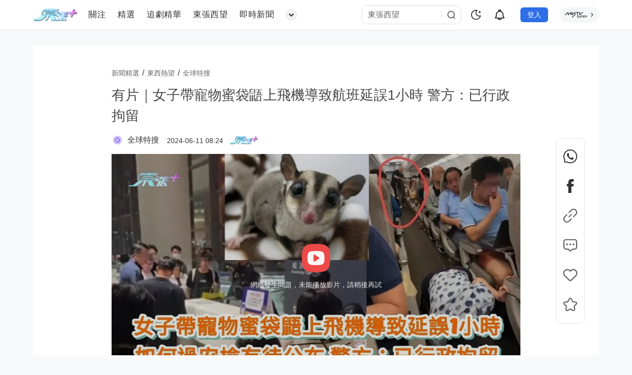

--- FILE ---
content_type: text/html; charset=utf-8
request_url: https://www.mytvsuper.com/tc/scoopplus/top-picks/world/13376368846153/%E6%9D%B1%E8%A5%BF%E7%86%B1%E6%9C%9B-%E6%9C%89%E7%89%87%EF%BD%9C%E5%A5%B3%E5%AD%90%E5%B8%B6%E5%AF%B5%E7%89%A9%E8%9C%9C%E8%A2%8B%E9%BC%AF%E4%B8%8A%E9%A3%9B%E6%A9%9F%E5%B0%8E%E8%87%B4%E8%88%AA%E7%8F%AD%E5%BB%B6%E8%AA%A41%E5%B0%8F%E6%99%82-%E8%AD%A6%E6%96%B9-%E5%B7%B2%E8%A1%8C%E6%94%BF%E6%8B%98%E7%95%99
body_size: 21971
content:
<!DOCTYPE html>
<html lang="zh-HK" class="dark">

<head>
  <meta charset="UTF-8" />
   <title>有片｜女子帶寵物蜜袋鼯上飛機導致航班延誤1小時 警方：已行政拘留 - 東張&#43;</title>
 <meta name="robots" content="max-image-preview:large">
 <meta name="publisher" content="東張&#43;">
 <meta name="author" property="author" content="東張&#43;">
 <meta property="og:locale" content="zh-HK"><meta property="og:type" content="articleRes">
 <meta property="og:title" content="有片｜女子帶寵物蜜袋鼯上飛機導致航班延誤1小時 警方：已行政拘留 - 東張&#43;">
 <meta property="og:url" content="https://www.mytvsuper.com/tc/scoopplus/top-picks/world/13376368846153/%E6%9D%B1%E8%A5%BF%E7%86%B1%E6%9C%9B-%E6%9C%89%E7%89%87-%E5%A5%B3%E5%AD%90%E5%B8%B6%E5%AF%B5%E7%89%A9%E8%9C%9C%E8%A2%8B%E9%BC%AF%E4%B8%8A%E9%A3%9B%E6%A9%9F%E5%B0%8E%E8%87%B4%E8%88%AA%E7%8F%AD%E5%BB%B6%E8%AA%A41%E5%B0%8F%E6%99%82-%E8%AD%A6%E6%96%B9-%E5%B7%B2%E8%A1%8C%E6%94%BF%E6%8B%98%E7%95%99">
 <meta property="og:site_name" content="東張&#43;">
 <meta property="og:image" content="https://www.mytvsuper.com/tc/scoopplus/thumbor/ZJhv-BqNE6sUzQ5u5VFo0daqwxw=/960x540/filters:quality(80):water(10)/public/article/images/202406/6b7853d6-c8f5-46e5-9a51-b17f281f740d.jpg">
 <meta property="og:image:alt" content="有片｜女子帶寵物蜜袋鼯上飛機導致航班延誤1小時 警方：已行政拘留">
 <meta property="og:description" content="昨日（10日），上海虹橋機場被爆有女子竟帶「倉鼠」上飛機，期間「倉鼠」跑掉，導致乘機人員全體下飛機等待，航班延誤一小時。上海警方通報，旅客帶上飛機的是寵物蜜袋鼯，已當事人">
 <meta name="description" content="昨日（10日），上海虹橋機場被爆有女子竟帶「倉鼠」上飛機，期間「倉鼠」跑掉，導致乘機人員全體下飛機等待，航班延誤一小時。上海警方通報，旅客帶上飛機的是寵物蜜袋鼯，已當事人">
 <meta property="twitter:title" content="有片｜女子帶寵物蜜袋鼯上飛機導致航班延誤1小時 警方：已行政拘留 - 東張&#43;">
 <meta property="twitter:description" content="昨日（10日），上海虹橋機場被爆有女子竟帶「倉鼠」上飛機，期間「倉鼠」跑掉，導致乘機人員全體下飛機等待，航班延誤一小時。上海警方通報，旅客帶上飛機的是寵物蜜袋鼯，已當事人">
 <meta property="twitter:image" content="https://www.mytvsuper.com/tc/scoopplus/thumbor/ZJhv-BqNE6sUzQ5u5VFo0daqwxw=/960x540/filters:quality(80):water(10)/public/article/images/202406/6b7853d6-c8f5-46e5-9a51-b17f281f740d.jpg">
 <meta property="twitter:card" content="summary_large_image">
 <meta property="twitter:site" content="@tvbcom">
 <meta property="twitter:url" content="https://www.mytvsuper.com/tc/scoopplus/top-picks/world/13376368846153/%E6%9D%B1%E8%A5%BF%E7%86%B1%E6%9C%9B-%E6%9C%89%E7%89%87-%E5%A5%B3%E5%AD%90%E5%B8%B6%E5%AF%B5%E7%89%A9%E8%9C%9C%E8%A2%8B%E9%BC%AF%E4%B8%8A%E9%A3%9B%E6%A9%9F%E5%B0%8E%E8%87%B4%E8%88%AA%E7%8F%AD%E5%BB%B6%E8%AA%A41%E5%B0%8F%E6%99%82-%E8%AD%A6%E6%96%B9-%E5%B7%B2%E8%A1%8C%E6%94%BF%E6%8B%98%E7%95%99">
 <meta property="fb:pages" content="">
 <meta property="fb:app_id" content="">
 <link rel="canonical" href="https://www.mytvsuper.com/tc/scoopplus/top-picks/world/13376368846153/%E6%9D%B1%E8%A5%BF%E7%86%B1%E6%9C%9B-%E6%9C%89%E7%89%87-%E5%A5%B3%E5%AD%90%E5%B8%B6%E5%AF%B5%E7%89%A9%E8%9C%9C%E8%A2%8B%E9%BC%AF%E4%B8%8A%E9%A3%9B%E6%A9%9F%E5%B0%8E%E8%87%B4%E8%88%AA%E7%8F%AD%E5%BB%B6%E8%AA%A41%E5%B0%8F%E6%99%82-%E8%AD%A6%E6%96%B9-%E5%B7%B2%E8%A1%8C%E6%94%BF%E6%8B%98%E7%95%99">
 <link rel="alternate" hreflang="x-default" href="https://www.mytvsuper.com/tc/scoopplus/top-picks/world/13376368846153/%E6%9D%B1%E8%A5%BF%E7%86%B1%E6%9C%9B-%E6%9C%89%E7%89%87-%E5%A5%B3%E5%AD%90%E5%B8%B6%E5%AF%B5%E7%89%A9%E8%9C%9C%E8%A2%8B%E9%BC%AF%E4%B8%8A%E9%A3%9B%E6%A9%9F%E5%B0%8E%E8%87%B4%E8%88%AA%E7%8F%AD%E5%BB%B6%E8%AA%A41%E5%B0%8F%E6%99%82-%E8%AD%A6%E6%96%B9-%E5%B7%B2%E8%A1%8C%E6%94%BF%E6%8B%98%E7%95%99">
 <link rel="alternate" hreflang="zh-hk" href="https://www.mytvsuper.com/tc/scoopplus/top-picks/world/13376368846153/%E6%9D%B1%E8%A5%BF%E7%86%B1%E6%9C%9B-%E6%9C%89%E7%89%87-%E5%A5%B3%E5%AD%90%E5%B8%B6%E5%AF%B5%E7%89%A9%E8%9C%9C%E8%A2%8B%E9%BC%AF%E4%B8%8A%E9%A3%9B%E6%A9%9F%E5%B0%8E%E8%87%B4%E8%88%AA%E7%8F%AD%E5%BB%B6%E8%AA%A41%E5%B0%8F%E6%99%82-%E8%AD%A6%E6%96%B9-%E5%B7%B2%E8%A1%8C%E6%94%BF%E6%8B%98%E7%95%99">
 
 <link rel="preload" as="image" href="https://www.mytvsuper.com/tc/scoopplus/thumbor/ZJhv-BqNE6sUzQ5u5VFo0daqwxw=/960x540/filters:quality%2880%29:water%2810%29/public/article/images/202406/6b7853d6-c8f5-46e5-9a51-b17f281f740d.jpg" fetchpriority="high">
 
 <meta property="al:ios:url" content="mytvsuper://navigateToUniversalLink?target_url=https%3A%2F%2Fwww.mytvsuper.com%2Ftc%2Fscoopplus%2Ftop-picks%2Fworld%2F13376368846153%2F%25E6%259D%25B1%25E8%25A5%25BF%25E7%2586%25B1%25E6%259C%259B-%25E6%259C%2589%25E7%2589%2587-%25E5%25A5%25B3%25E5%25AD%2590%25E5%25B8%25B6%25E5%25AF%25B5%25E7%2589%25A9%25E8%259C%259C%25E8%25A2%258B%25E9%25BC%25AF%25E4%25B8%258A%25E9%25A3%259B%25E6%25A9%259F%25E5%25B0%258E%25E8%2587%25B4%25E8%2588%25AA%25E7%258F%25AD%25E5%25BB%25B6%25E8%25AA%25A41%25E5%25B0%258F%25E6%2599%2582-%25E8%25AD%25A6%25E6%2596%25B9-%25E5%25B7%25B2%25E8%25A1%258C%25E6%2594%25BF%25E6%258B%2598%25E7%2595%2599" />
 <meta property="al:ios:app_store_id" content="1080187984" />
 <meta property="al:ios:app_name" content="myTV Super" />
 <meta property="al:android:package" content="com.tvb.mytvsuper">
 <meta property="al:android:url" content="mytvsuper://navigateToUniversalLink?target_url=https%3A%2F%2Fwww.mytvsuper.com%2Ftc%2Fscoopplus%2Ftop-picks%2Fworld%2F13376368846153%2F%25E6%259D%25B1%25E8%25A5%25BF%25E7%2586%25B1%25E6%259C%259B-%25E6%259C%2589%25E7%2589%2587-%25E5%25A5%25B3%25E5%25AD%2590%25E5%25B8%25B6%25E5%25AF%25B5%25E7%2589%25A9%25E8%259C%259C%25E8%25A2%258B%25E9%25BC%25AF%25E4%25B8%258A%25E9%25A3%259B%25E6%25A9%259F%25E5%25B0%258E%25E8%2587%25B4%25E8%2588%25AA%25E7%258F%25AD%25E5%25BB%25B6%25E8%25AA%25A41%25E5%25B0%258F%25E6%2599%2582-%25E8%25AD%25A6%25E6%2596%25B9-%25E5%25B7%25B2%25E8%25A1%258C%25E6%2594%25BF%25E6%258B%2598%25E7%2595%2599" />
 <meta property="al:android:app_name" content="myTV Super" />
 <script type="application/ld+json">[{"@context":"https://schema.org","@type":"NewsArticle","image":{"@type":"ImageObject","width":960,"height":540,"url":"https://www.mytvsuper.com/tc/scoopplus/thumbor/ZJhv-BqNE6sUzQ5u5VFo0daqwxw=/960x540/filters:quality(80):water(10)/public/article/images/202406/6b7853d6-c8f5-46e5-9a51-b17f281f740d.jpg"},"mainEntityOfPage":"https://www.mytvsuper.com/tc/scoopplus/top-picks/world/13376368846153/%E6%9D%B1%E8%A5%BF%E7%86%B1%E6%9C%9B-%E6%9C%89%E7%89%87-%E5%A5%B3%E5%AD%90%E5%B8%B6%E5%AF%B5%E7%89%A9%E8%9C%9C%E8%A2%8B%E9%BC%AF%E4%B8%8A%E9%A3%9B%E6%A9%9F%E5%B0%8E%E8%87%B4%E8%88%AA%E7%8F%AD%E5%BB%B6%E8%AA%A41%E5%B0%8F%E6%99%82-%E8%AD%A6%E6%96%B9-%E5%B7%B2%E8%A1%8C%E6%94%BF%E6%8B%98%E7%95%99","headline":"有片｜女子帶寵物蜜袋鼯上飛機導致航班延誤1小時 警方：已行政拘留","name":"有片｜女子帶寵物蜜袋鼯上飛機導致航班延誤1小時 警方：已行政拘留","description":"昨日（10日），上海虹橋機場被爆有女子竟帶「倉鼠」上飛機，期間「倉鼠」跑掉，導致乘機人員全體下飛機等待，航班延誤一小時。上海警方通報，旅客帶上飛機的是寵物蜜袋鼯，已當事人","keywords":["蜜袋鼯","帶寵物上飛機","航班延誤","行政拘留","擾亂秩序"],"datePublished":"2024-06-11T16:24:46+08:00","dateModified":"2024-06-11T16:24:46+08:00","author":{"@type":"Person","name":"東張+","url":"https://www.mytvsuper.com/tc/scoopplus"},"publisher":{"@type":"Organization","name":"東張+","url":"https://www.mytvsuper.com/tc/scoopplus","logo":{"@type":"ImageObject","width":1200,"height":360,"url":"https://www.mytvsuper.com/tc/scoopplus/img/logo.png"}}},{"@context":"https://schema.org","@type":"BreadcrumbList","itemListElement":[{"@type":"ListItem","position":1,"name":"新聞精選","item":"https://www.mytvsuper.com/tc/scoopplus"},{"@type":"ListItem","position":2,"name":"東西熱望","item":"https://www.mytvsuper.com/tc/scoopplus/top-picks/%E6%9D%B1%E8%A5%BF%E7%86%B1%E6%9C%9B"},{"@type":"ListItem","position":3,"name":"全球特搜","item":"https://www.mytvsuper.com/tc/scoopplus/top-picks/world/%E5%85%A8%E7%90%83%E7%89%B9%E6%90%9C"},{"@type":"ListItem","position":4,"name":"有片｜女子帶寵物蜜袋鼯上飛機導致航班延誤1小時 警方：已行政拘留","item":"https://www.mytvsuper.com/tc/scoopplus/top-picks/world/13376368846153/%E6%9D%B1%E8%A5%BF%E7%86%B1%E6%9C%9B-%E6%9C%89%E7%89%87-%E5%A5%B3%E5%AD%90%E5%B8%B6%E5%AF%B5%E7%89%A9%E8%9C%9C%E8%A2%8B%E9%BC%AF%E4%B8%8A%E9%A3%9B%E6%A9%9F%E5%B0%8E%E8%87%B4%E8%88%AA%E7%8F%AD%E5%BB%B6%E8%AA%A41%E5%B0%8F%E6%99%82-%E8%AD%A6%E6%96%B9-%E5%B7%B2%E8%A1%8C%E6%94%BF%E6%8B%98%E7%95%99"}]}]</script>
 <style type="text/css">.layout-main{margin:16px auto 100px;width:1148px;min-height:calc(100vh - 315px);position:relative;}.layout-main.Shorts{width:100vw;margin:0 auto;min-height:calc(100vh - 61px);}.layout-main .fade-enter-active,.layout-main .fade-leave-active{-webkit-transition:opacity 1s ease;transition:opacity 1s ease;}.layout-main .fade-enter-from,.layout-main .fade-leave-to{width:1148px;opacity:0;position:absolute;z-index:-1;left:-100vw;}.layout-main > *{position:relative;z-index:9;}.layout-main .takeover-affix{position:fixed;left:0;bottom:0;}.layout-main .layout-backtop{display:-webkit-box;display:-webkit-flex;display:-ms-flexbox;display:flex;-webkit-box-align:center;-webkit-align-items:center;-ms-flex-align:center;align-items:center;-webkit-box-pack:center;-webkit-justify-content:center;-ms-flex-pack:center;justify-content:center;width:56px;height:56px;background:var(--main-background-color);border-radius:4px;cursor:pointer;position:absolute;right:-79px;-webkit-transition:all 0.5s;transition:all 0.5s;--van-border-radius:4px;opacity:1 !important;border:0.5px solid var(--border-color-01);}.layout-main .layout-backtop.Report,.layout-main .layout-backtop.Anniversary{right:-81px;}@media (-webkit-max-device-pixel-ratio:1.49),(max-device-pixel-ratio:1.49),(-webkit-max-device-pixel-ratio:1.4895833333333333),(max-resolution:143dpi),(max-resolution:1.49dppx){.layout-main .layout-backtop{right:-80px;}.layout-main .layout-backtop.Report,.layout-main .layout-backtop.Anniversary{right:-83px;}}.layout-main .layout-backtop .svg-icon{width:32px;height:32px;color:var(--backtop-icon-color);}.layout-main .layout-backtop:hover{opacity:1 !important;}.layout-main .layout-backtop:hover .svg-icon{color:var(--backtop-icon-hover-color);opacity:1;}.layout-header_container{height:60px;}.layout-header_container .layout-header{height:inherit;background:var(--header-bg-color);-webkit-backdrop-filter:blur(10px);backdrop-filter:blur(10px);border-bottom:0.5px solid var(--header-border-bottom-color);position:relative;z-index:999;position:fixed;top:0;width:100%;}.layout-header_container .layout-header > .main{width:1148px;margin:0 auto;display:-webkit-box;display:-webkit-flex;display:-ms-flexbox;display:flex;-webkit-box-align:center;-webkit-align-items:center;-ms-flex-align:center;align-items:center;-webkit-box-pack:justify;-webkit-justify-content:space-between;-ms-flex-pack:justify;justify-content:space-between;height:inherit;}.layout-header_container .layout-header > .main > section{display:-webkit-box;display:-webkit-flex;display:-ms-flexbox;display:flex;-webkit-box-align:center;-webkit-align-items:center;-ms-flex-align:center;align-items:center;}.layout-header_container .layout-header > .main > section.left{height:100%;}.layout-header_container .layout-header > .main > section.left > .logo{width:93px;height:28px;opacity:0.95;-webkit-transition:opacity 0.3s;transition:opacity 0.3s;}.layout-header_container .layout-header > .main > section.left > .logo > img{display:block;width:inherit;height:inherit;}.layout-header_container .layout-header > .main > section.left > .logo:hover{opacity:1;}.layout-header_container .layout-header > .main > section.rigth{position:relative;margin-left:24px;}.layout-header_container .layout-header > .main > section.rigth .mytvsuper-updates-input{--mytvsuper-updates-input-height:var(--mytvsuper-updates-component-size);--mytvsuper-updates-input-height:36px;position:relative;font-size:var(--mytvsuper-updates-font-size-base);display:-webkit-inline-box;display:-webkit-inline-flex;display:-ms-inline-flexbox;display:inline-flex;width:202px;line-height:var(--mytvsuper-updates-input-height);box-sizing:border-box;border:1px solid var(--header-search-input-border-color);border-radius:9px;}.layout-header_container .layout-header > .main > section.rigth .mytvsuper-updates-input .mytvsuper-updates-input__wrapper{max-width:202px;width:202px;height:24px;background:var(--header-search-input-bg-color);border-radius:6px;box-shadow:none;display:-webkit-inline-box;display:-webkit-inline-flex;display:-ms-inline-flexbox;display:inline-flex;-webkit-box-flex:1;-webkit-flex-grow:1;-ms-flex-positive:1;flex-grow:1;-webkit-box-align:center;-webkit-align-items:center;-ms-flex-align:center;align-items:center;-webkit-box-pack:center;-webkit-justify-content:center;-ms-flex-pack:center;justify-content:center;padding:6px 0 6px 12px;}.layout-header_container .layout-header > .main > section.rigth .mytvsuper-updates-input .mytvsuper-updates-input__wrapper .mytvsuper-updates-input__suffix{height:auto;width:33px;padding-right:6px;display:-webkit-inline-box;display:-webkit-inline-flex;display:-ms-inline-flexbox;display:inline-flex;white-space:nowrap;-webkit-flex-shrink:0;-ms-flex-negative:0;flex-shrink:0;-webkit-flex-wrap:nowrap;-ms-flex-wrap:nowrap;flex-wrap:nowrap;text-align:center;color:var( --mytvsuper-updates-input-icon-color,var(--mytvsuper-updates-text-color-placeholder) );-webkit-transition:all var(--mytvsuper-updates-transition-duration);transition:all var(--mytvsuper-updates-transition-duration);pointer-events:none;}.layout-header_container .layout-header > .main > section.rigth .mytvsuper-updates-input .mytvsuper-updates-input__wrapper .mytvsuper-updates-input__suffix .mytvsuper-updates-input__suffix-inner{pointer-events:all;display:-webkit-inline-box;display:-webkit-inline-flex;display:-ms-inline-flexbox;display:inline-flex;-webkit-box-align:center;-webkit-align-items:center;-ms-flex-align:center;align-items:center;-webkit-box-pack:center;-webkit-justify-content:center;-ms-flex-pack:center;justify-content:center;}.layout-header_container .layout-header > .main > section.rigth .mytvsuper-updates-input .mytvsuper-updates-input__wrapper .mytvsuper-updates-input__suffix .mytvsuper-updates-input__suffix-inner:before{display:block;content:"";width:1px;height:16px;background:var(--header-search-input-border-right-color);}.layout-header_container .layout-header > .main > section.rigth .mytvsuper-updates-input .mytvsuper-updates-input__wrapper .mytvsuper-updates-input__suffix .mytvsuper-updates-input__suffix-inner .svg-icon{height:24px;width:24px;cursor:pointer;-webkit-transition:opacity 0.5s;transition:opacity 0.5s;margin-left:7px;}.layout-header_container .layout-header > .main > section.rigth .mytvsuper-updates-input .mytvsuper-updates-input__wrapper .mytvsuper-updates-input__suffix .mytvsuper-updates-input__suffix-inner .svg-icon:hover{opacity:0.8;}.layout-header_container .layout-header > .main > section.rigth .mytvsuper-updates-input .mytvsuper-updates-input__wrapper .mytvsuper-updates-input__inner{border-right:1px solid var(--header-search-input-border-right-color);height:24px;line-height:24px;padding:0;outline:none;border:none;background:none;box-sizing:border-box;-webkit-flex-grow:1;-ms-flex-positive:1;flex-grow:1;-webkit-appearance:none;--mytvsuper-updates-input-inner-height:calc( var(--mytvsuper-updates-input-height,32px) - 2px );width:100%;-webkit-box-flex:1;font-size:14px;font-weight:400;color:var(--text-color-09);font-size:16px;color:var(--header-search-input-text-color);}.layout-header_container .layout-header > .main > section.rigth .mytvsuper-updates-input .mytvsuper-updates-input__wrapper .mytvsuper-updates-input__inner::-webkit-input-placeholder{color:var(--header-search-input-placeholder-color);}.layout-header_container .layout-header > .main > section.rigth .jump-myTV-SUPER{margin-left:24px;display:-webkit-box;display:-webkit-flex;display:-ms-flexbox;display:flex;-webkit-box-align:center;-webkit-align-items:center;-ms-flex-align:center;align-items:center;-webkit-box-pack:center;-webkit-justify-content:center;-ms-flex-pack:center;justify-content:center;width:80px;height:32px;background:var(--header-jump-bg-color);border-radius:16px;}.layout-header_container .layout-header > .main > section.rigth .jump-myTV-SUPER .superlogo{width:46.67px;height:14px;}.layout-header_container .layout-header > .main > section.rigth .jump-myTV-SUPER .superlogo-arrow{width:12px;height:12px;margin-left:3px;}.layout-nav{display:-webkit-box;display:-webkit-flex;display:-ms-flexbox;display:flex;-webkit-box-align:center;-webkit-align-items:center;-ms-flex-align:center;align-items:center;position:relative;height:100%;}.layout-nav .mytvsuper-updates-skeleton{display:-webkit-box;display:-webkit-flex;display:-ms-flexbox;display:flex;-webkit-box-align:center;-webkit-align-items:center;-ms-flex-align:center;align-items:center;}.layout-nav .item{height:100%;margin-left:24px;text-decoration:none;-webkit-transition:all 0.3s;transition:all 0.3s;display:-webkit-box;display:-webkit-flex;display:-ms-flexbox;display:flex;-webkit-box-align:center;-webkit-align-items:center;-ms-flex-align:center;align-items:center;white-space:nowrap;line-height:21px;font-size:15px;color:var(--text-color-075);font-weight:400;font-size:17px;letter-spacing:0.5px;line-height:26px;color:var(--header-title-color);}.layout-nav .item:first-child{margin-left:20px;}.layout-nav .item .name{font-size:17px;-webkit-margin-before:0;margin-block-start:0;-webkit-margin-after:0;margin-block-end:0;}.layout-nav .item:hover,.layout-nav .item.is-active{font-size:15px;font-weight:700;color:var(--text-color-white);color:var(--header-title-active-color);font-weight:500;font-size:16px;}.layout-nav .item .icon{width:32px;height:32px;margin-right:1px;}.layout-nav .subscript{width:35px;height:4px;background:var(--header-subscript-color);-webkit-transform:rotateY(0deg);transform:rotateY(0);border-radius:100px;position:absolute;bottom:0px;-webkit-transition:width 0.3s,left 0.3s 0.3s,-webkit-transform 0.3s;transition:width 0.3s,left 0.3s 0.3s,-webkit-transform 0.3s;transition:width 0.3s,left 0.3s 0.3s,transform 0.3s;transition:width 0.3s,left 0.3s 0.3s,transform 0.3s,-webkit-transform 0.3s;}.layout-footer{min-height:127px;background:var(--background-color-95);}.layout-footer .layout-footer-main{width:1148px;margin:0 auto;display:-webkit-box;display:-webkit-flex;display:-ms-flexbox;display:flex;-webkit-box-orient:vertical;-webkit-box-direction:normal;-webkit-flex-direction:column;-ms-flex-direction:column;flex-direction:column;min-height:inherit;-webkit-box-pack:justify;-webkit-justify-content:space-between;-ms-flex-pack:justify;justify-content:space-between;}.layout-footer .layout-footer-main .layout-footer-header{border-bottom:1px solid var(--layout-footer-bottom-color);}.layout-footer .layout-footer-main .layout-footer-header .logo{width:140px;opacity:0.9;}.layout-footer .layout-footer-main .layout-footer-header .logo img{width:inherit;}.layout-footer .layout-footer-main .layout-footer-header .layout-footer-menu-social{margin-top:32px;margin-bottom:24px;display:-webkit-box;display:-webkit-flex;display:-ms-flexbox;display:flex;-webkit-box-pack:justify;-webkit-justify-content:space-between;-ms-flex-pack:justify;justify-content:space-between;-webkit-box-align:start;-webkit-align-items:flex-start;-ms-flex-align:start;align-items:flex-start;}.layout-footer .layout-footer-main .layout-footer-header .layout-footer-menu-social .layout-footer-menu .menu-items{display:-webkit-inline-box;display:-webkit-inline-flex;display:-ms-inline-flexbox;display:inline-flex;margin-right:88px;-webkit-box-align:center;-webkit-align-items:center;-ms-flex-align:center;align-items:center;}.layout-footer .layout-footer-main .layout-footer-header .layout-footer-menu-social .layout-footer-menu .menu-items:last-child{margin-right:0;}.layout-footer .layout-footer-main .layout-footer-header .layout-footer-menu-social .layout-footer-menu .menu-items .menu-item{text-decoration:none;padding:0 24px 0 0;font-size:14px;color:var(--text-color-white);font-weight:400;color:var(--layout-footer-menu-item-color);}.layout-footer .layout-footer-main .layout-footer-header .layout-footer-menu-social .layout-footer-menu .menu-items .menu-item:first-child{padding-left:0;}.layout-footer .layout-footer-main .layout-footer-header .layout-footer-menu-social .layout-footer-menu .menu-items .menu-item:last-child{margin-bottom:0;}.layout-footer .layout-footer-main .layout-footer-header .layout-footer-menu-social .layout-footer-menu .menu-items .menu-item:hover{color:var(--layout-footer-menu-item-hover-color);}.layout-footer .layout-footer-main .layout-footer-social .social-items{display:-webkit-inline-box;display:-webkit-inline-flex;display:-ms-inline-flexbox;display:inline-flex;-webkit-box-align:center;-webkit-align-items:center;-ms-flex-align:center;align-items:center;}.layout-footer .layout-footer-main .layout-footer-social .social-items .social-item{font-size:14px;font-weight:400;color:var(--layout-footer-menu-item-color);text-decoration:none;padding:0 8px;display:-webkit-inline-box;display:-webkit-inline-flex;display:-ms-inline-flexbox;display:inline-flex;-webkit-box-align:center;-webkit-align-items:center;-ms-flex-align:center;align-items:center;}.layout-footer .layout-footer-main .layout-footer-social .social-items .social-item a{color:inherit;font-size:inherit;font-weight:inherit;text-decoration:none;display:-webkit-inline-box;display:-webkit-inline-flex;display:-ms-inline-flexbox;display:inline-flex;-webkit-box-align:center;-webkit-align-items:center;-ms-flex-align:center;align-items:center;}.layout-footer .layout-footer-main .layout-footer-social .social-items .social-item a:hover .social-item-icon{opacity:1;}.layout-footer .layout-footer-main .layout-footer-social .social-items .social-item:last-child{padding-right:0;}.layout-footer .layout-footer-main .layout-footer-social .social-items .social-item .social-item-icon{width:24px;height:24px;opacity:0.4;margin-left:1px;color:#fff;}.layout-footer .layout-footer-main .layout-footer-social .social-items .social-item .social-item-icon:hover{opacity:0.1;}.layout-footer .layout-footer-main .layout-footer-social .social-items .social-item:hover a,.layout-footer .layout-footer-main .layout-footer-social .social-items .social-item:hover a span{color:var(--layout-footer-menu-item-hover-color);}.layout-footer .layout-footer-main .layout-footer-social .social-items .social-item a:nth-child(4) .social-item-icon{margin-left:6px;}.layout-footer .layout-footer-main .layout-footer-copyright{padding:16px 0;display:-webkit-box;display:-webkit-flex;display:-ms-flexbox;display:flex;-webkit-box-pack:justify;-webkit-justify-content:space-between;-ms-flex-pack:justify;justify-content:space-between;-webkit-box-align:center;-webkit-align-items:center;-ms-flex-align:center;align-items:center;}.layout-footer .layout-footer-main .layout-footer-copyright .layout-footer-social .social-items .social-item{color:var(--text-color-04);}.layout-footer .layout-footer-main .layout-footer-copyright .layout-footer-social .social-items .social-item a{opacity:0.4;}.layout-footer .layout-footer-main .layout-footer-copyright .layout-footer-social .social-items .social-item a .social-item-icon{margin-left:6px;opacity:1;color:#fff;}.layout-footer .layout-footer-main .layout-footer-copyright .layout-footer-social .social-items .social-item a:nth-child(2){opacity:0.35;}.layout-footer .layout-footer-main .layout-footer-copyright .layout-footer-social .social-items .social-item a:nth-child(2) .social-item-icon{opacity:1;color:#fff;}.layout-footer .layout-footer-main .layout-footer-copyright .layout-footer-social .social-items .social-item a:hover{opacity:1;}.layout-footer .layout-footer-main .layout-footer-copyright .copyright{font-size:14px;font-weight:400;color:var(--text-color-white);color:var(--text-color-04);}.mytvsuper-updates-news{position:relative;overflow:hidden;}.mytvsuper-updates-news > section,.mytvsuper-updates-news > article{background:var(--main-background-color);border-radius:4px;padding:32px;}.mytvsuper-updates-news > section > *,.mytvsuper-updates-news > article > *{margin:0 auto;}.mytvsuper-updates-news > section.content,.mytvsuper-updates-news > article.content{margin-top:16px;padding:32px 160px 64px;min-height:736px;border-radius:4px;--van-border-radius:4px;}.mytvsuper-updates-news > section.content .video-player,.mytvsuper-updates-news > article.content .video-player{width:100%;height:466px;margin-bottom:16px;margin-top:0;background-color:var(--loading-bg-color);}.mytvsuper-updates-news > section.content .article-cover,.mytvsuper-updates-news > article.content .article-cover{width:100%;height:466px;margin-top:0;position:relative;background-color:var(--loading-bg-color);}.mytvsuper-updates-news > section.content .article-cover .video-login,.mytvsuper-updates-news > article.content .article-cover .video-login{position:absolute;top:0;left:0;width:100%;height:100%;background:rgba(0,0,0,0.7);z-index:9;display:-webkit-box;display:-webkit-flex;display:-ms-flexbox;display:flex;-webkit-box-align:center;-webkit-align-items:center;-ms-flex-align:center;align-items:center;-webkit-box-pack:center;-webkit-justify-content:center;-ms-flex-pack:center;justify-content:center;-webkit-box-orient:vertical;-webkit-box-direction:normal;-webkit-flex-direction:column;-ms-flex-direction:column;flex-direction:column;}.mytvsuper-updates-news > section.content .article-cover .video-login p,.mytvsuper-updates-news > article.content .article-cover .video-login p{font-size:15px;font-weight:400;color:var(--text-color-09);line-height:22px;-webkit-margin-after:24px;margin-block-end:24px;}.mytvsuper-updates-news > section.content .article-cover .video-login .tvb-login-buttom,.mytvsuper-updates-news > article.content .article-cover .video-login .tvb-login-buttom{width:232px;height:42px;background:rgba(159,252,255,0.06);border-radius:4px;border:2px solid rgba(255,255,255,0.75);font-size:16px;font-weight:500;color:var(--text-color-09);line-height:24px;}.mytvsuper-updates-news > section.content .content-header,.mytvsuper-updates-news > article.content .content-header{margin-bottom:16px;position:relative;z-index:99;}.mytvsuper-updates-news > section.content .content-header .content-title,.mytvsuper-updates-news > article.content .content-header .content-title{margin:0;background:var(--main-background-color);line-height:42px;font-size:28px;font-weight:500;color:var(--text-color-09);}.mytvsuper-updates-news > section.content .content-header .content-title.text-ellipsis,.mytvsuper-updates-news > article.content .content-header .content-title.text-ellipsis{overflow:hidden;text-overflow:ellipsis;white-space:nowrap;}.mytvsuper-updates-news > section.content .content-header .content-info,.mytvsuper-updates-news > article.content .content-header .content-info{margin-top:16px;display:-webkit-box;display:-webkit-flex;display:-ms-flexbox;display:flex;-webkit-box-align:center;-webkit-align-items:center;-ms-flex-align:center;align-items:center;height:24px;}.mytvsuper-updates-news > section.content .content-header .content-info > *,.mytvsuper-updates-news > article.content .content-header .content-info > *{display:-webkit-inline-box;display:-webkit-inline-flex;display:-ms-inline-flexbox;display:inline-flex;-webkit-box-align:center;-webkit-align-items:center;-ms-flex-align:center;align-items:center;}.mytvsuper-updates-news > section.content .content-header .content-info .content-channel,.mytvsuper-updates-news > article.content .content-header .content-info .content-channel{color:var(--text-color-white);text-decoration:none;}.mytvsuper-updates-news > section.content .content-header .content-info .content-channel .mytvsuper-updates-avatar,.mytvsuper-updates-news > article.content .content-header .content-info .content-channel .mytvsuper-updates-avatar{background-color:transparent;}.mytvsuper-updates-news > section.content .content-header .content-info .content-channel .content-channel-name,.mytvsuper-updates-news > article.content .content-header .content-info .content-channel .content-channel-name{display:inline;margin:0 16px 0 8px;font-size:16px;color:var(--text-color-white);font-weight:400;-webkit-transition:color 0.15s linear;transition:color 0.15s linear;}.mytvsuper-updates-news > section.content .content-header .content-info .content-channel .content-channel-name:hover,.mytvsuper-updates-news > article.content .content-header .content-info .content-channel .content-channel-name:hover{color:var(--news-card-variables-title-active-color);}.mytvsuper-updates-news > section.content .content-header .content-info .content-publish-time,.mytvsuper-updates-news > section.content .content-header .content-info .content-last-modify-time,.mytvsuper-updates-news > article.content .content-header .content-info .content-publish-time,.mytvsuper-updates-news > article.content .content-header .content-info .content-last-modify-time{margin-right:8px;position:relative;top:1px;font-size:12px;font-weight:400;color:var(--text-color-06);font-size:14px;}.mytvsuper-updates-news > section.content .content-header .content-info .content-source-name,.mytvsuper-updates-news > article.content .content-header .content-info .content-source-name{-webkit-box-flex:1;-webkit-flex:1;-ms-flex:1;flex:1 1;display:-webkit-inline-box;display:-webkit-inline-flex;display:-ms-inline-flexbox;display:inline-flex;-webkit-box-align:center;-webkit-align-items:center;-ms-flex-align:center;align-items:center;margin-left:4px;}.mytvsuper-updates-news > section.content .content-header .content-info .content-source-name .icon,.mytvsuper-updates-news > article.content .content-header .content-info .content-source-name .icon{height:18px;margin-right:4px;}.mytvsuper-updates-news > section.content .content-header .content-info .content-source-name p,.mytvsuper-updates-news > article.content .content-header .content-info .content-source-name p{-webkit-margin-before:0;margin-block-start:0;-webkit-margin-after:0;margin-block-end:0;font-size:12px;font-weight:400;color:var(--text-color-06);line-height:12px;}.mytvsuper-updates-news > section.content .author-page,.mytvsuper-updates-news > article.content .author-page{width:100%;height:64px;background:var(--background-color-0f);border-radius:6px;display:-webkit-box;display:-webkit-flex;display:-ms-flexbox;display:flex;-webkit-box-align:center;-webkit-align-items:center;-ms-flex-align:center;align-items:center;margin-bottom:16px;padding:0 16px;box-sizing:border-box;}.mytvsuper-updates-news > section.content .author-page .avatar,.mytvsuper-updates-news > article.content .author-page .avatar{width:44px;height:44px;border-radius:44px;margin-right:10px;}.mytvsuper-updates-news > section.content .author-page .avatar .avatar-el,.mytvsuper-updates-news > article.content .author-page .avatar .avatar-el{height:inherit;width:inherit;border-radius:inherit;object-fit:cover;}.mytvsuper-updates-news > section.content .author-page .author-page-info .name,.mytvsuper-updates-news > article.content .author-page .author-page-info .name{margin:0;font-weight:500;font-size:16px;color:var(--text-color-06);letter-spacing:0.5px;-webkit-transition:color 0.15s linear;transition:color 0.15s linear;}.mytvsuper-updates-news > section.content .author-page .author-page-info .name:hover,.mytvsuper-updates-news > article.content .author-page .author-page-info .name:hover{color:var(--news-card-variables-title-active-color);}.mytvsuper-updates-news > section.content .author-page .author-page-info .name a,.mytvsuper-updates-news > article.content .author-page .author-page-info .name a{color:inherit;text-decoration:none;}.mytvsuper-updates-news > section.content .author-page .author-page-info .path,.mytvsuper-updates-news > article.content .author-page .author-page-info .path{margin:2px 0 0;font-weight:400;font-size:13px;color:var(--text-color-f80);line-height:18px;}.mytvsuper-updates-news > section.content .author-page .author-page-followed,.mytvsuper-updates-news > article.content .author-page .author-page-followed{margin-left:auto;width:88px;height:36px;background:var(--follow-author-followed-bg-color);border-radius:9px;font-weight:400;font-size:14px;color:var(--follow-author-followed-color);letter-spacing:0.3px;text-align:center;display:-webkit-box;display:-webkit-flex;display:-ms-flexbox;display:flex;-webkit-box-align:center;-webkit-align-items:center;-ms-flex-align:center;align-items:center;-webkit-box-pack:center;-webkit-justify-content:center;-ms-flex-pack:center;justify-content:center;border:0;cursor:pointer;}.mytvsuper-updates-news > section.content .author-page .author-page-followed.is-loading,.mytvsuper-updates-news > article.content .author-page .author-page-followed.is-loading{cursor:wait;}.mytvsuper-updates-news > section.content .author-page .author-page-followed:active,.mytvsuper-updates-news > section.content .author-page .author-page-followed:hover,.mytvsuper-updates-news > article.content .author-page .author-page-followed:active,.mytvsuper-updates-news > article.content .author-page .author-page-followed:hover{background:var(--follow-author-followed-hover-bg-color);}.mytvsuper-updates-news > section.content .author-page .author-page-followed.is-followed,.mytvsuper-updates-news > article.content .author-page .author-page-followed.is-followed{background:var(--writer-info-follow-author-followed-is-bg-color);color:var(--follow-author-followed-is-color);}.mytvsuper-updates-news > section.content .author-page .author-page-followed.is-followed:active,.mytvsuper-updates-news > section.content .author-page .author-page-followed.is-followed:hover,.mytvsuper-updates-news > article.content .author-page .author-page-followed.is-followed:active,.mytvsuper-updates-news > article.content .author-page .author-page-followed.is-followed:hover{background:var(--writer-info-follow-author-followed-is-bg-hover-color);}.mytvsuper-updates-news > section.content .author-page .author-page-followed .add-icon,.mytvsuper-updates-news > article.content .author-page .author-page-followed .add-icon{font-size:16px;margin-right:1px;}.mytvsuper-updates-news > section.content .content-main,.mytvsuper-updates-news > article.content .content-main{width:inherit;color:var(--text-color-white);overflow:auto;}.mytvsuper-updates-news > section.content .content-main *:not(.w-e-button,blockquote),.mytvsuper-updates-news > article.content .content-main *:not(.w-e-button,blockquote){max-width:100%;overflow:auto;margin:0;}.mytvsuper-updates-news > section.content .content-main img,.mytvsuper-updates-news > article.content .content-main img{cursor:-webkit-zoom-in;cursor:zoom-in;}.mytvsuper-updates-news > section.content .content-main img[data-href*="."],.mytvsuper-updates-news > article.content .content-main img[data-href*="."]{cursor:pointer;}.mytvsuper-updates-news > section.content .content-main code,.mytvsuper-updates-news > section.content .content-main th,.mytvsuper-updates-news > article.content .content-main code,.mytvsuper-updates-news > article.content .content-main th{color:#1e1e1e;}.mytvsuper-updates-news > section.content .content-main li,.mytvsuper-updates-news > article.content .content-main li{line-height:29px;overflow:visible !important;}.mytvsuper-updates-news > section.content .content-main p,.mytvsuper-updates-news > article.content .content-main p{margin:0;font-size:18px;font-weight:400;color:var(--text-color-09);line-height:36px;text-align:justify;}.mytvsuper-updates-news > section.content .content-main button,.mytvsuper-updates-news > article.content .content-main button{color:var(--text-color-09);}.mytvsuper-updates-news > section.content .content-main h1,.mytvsuper-updates-news > section.content .content-main h2,.mytvsuper-updates-news > section.content .content-main h3,.mytvsuper-updates-news > section.content .content-main h4,.mytvsuper-updates-news > section.content .content-main h5,.mytvsuper-updates-news > section.content .content-main h6,.mytvsuper-updates-news > article.content .content-main h1,.mytvsuper-updates-news > article.content .content-main h2,.mytvsuper-updates-news > article.content .content-main h3,.mytvsuper-updates-news > article.content .content-main h4,.mytvsuper-updates-news > article.content .content-main h5,.mytvsuper-updates-news > article.content .content-main h6{margin:0;line-height:36px;}.mytvsuper-updates-news > section.content .content-main .img-view,.mytvsuper-updates-news > article.content .content-main .img-view{display:inline-block;max-width:100%;}.mytvsuper-updates-news > section.content .content-main .img-view .img-alt,.mytvsuper-updates-news > article.content .content-main .img-view .img-alt{display:inline-block;display:block;font-size:15px;font-weight:400;color:var(--news-img-alt-color);line-height:24px;}.mytvsuper-updates-news > section.content .content-footer .content-sets,.mytvsuper-updates-news > article.content .content-footer .content-sets{display:-webkit-box;display:-webkit-flex;display:-ms-flexbox;display:flex;-webkit-flex-wrap:wrap;-ms-flex-wrap:wrap;flex-wrap:wrap;margin-bottom:4px;}.mytvsuper-updates-news > section.content .content-footer .content-sets .content-set,.mytvsuper-updates-news > article.content .content-footer .content-sets .content-set{margin-top:8px;margin-right:12px;height:32px;background:var(--background-color-004);border:0.5px solid var(--border-color-01);border-radius:16px;display:-webkit-box;display:-webkit-flex;display:-ms-flexbox;display:flex;-webkit-box-align:center;-webkit-align-items:center;-ms-flex-align:center;align-items:center;-webkit-box-pack:center;-webkit-justify-content:center;-ms-flex-pack:center;justify-content:center;text-decoration:none;font-weight:400;font-size:15px;color:var(--text-color-07);letter-spacing:0.3px;line-height:32px;padding:0 12px 0 5px;}.mytvsuper-updates-news > section.content .content-footer .content-sets .content-set .content-set-icon,.mytvsuper-updates-news > article.content .content-footer .content-sets .content-set .content-set-icon{width:24px;height:24px;margin-right:5px;}.mytvsuper-updates-news > section.content .content-footer .content-sets .content-set .tvb-set-tag,.mytvsuper-updates-news > article.content .content-footer .content-sets .content-set .tvb-set-tag{height:22px;line-height:22px;border-radius:11px;margin-right:5px;border:0;}.mytvsuper-updates-news > section.content .content-footer .content-sets .content-set:hover,.mytvsuper-updates-news > article.content .content-footer .content-sets .content-set:hover{background:var(--background-color-004);border:0.5px solid var(--text-color-06);}.mytvsuper-updates-news > section.content .content-footer .content-authors,.mytvsuper-updates-news > article.content .content-footer .content-authors{display:-webkit-box;display:-webkit-flex;display:-ms-flexbox;display:flex;-webkit-flex-wrap:wrap;-ms-flex-wrap:wrap;flex-wrap:wrap;font-size:18px;font-weight:400;color:var(--text-color-09);line-height:36px;margin-bottom:16px;}.mytvsuper-updates-news > section.content .content-footer .content-authors .content-author,.mytvsuper-updates-news > article.content .content-footer .content-authors .content-author{color:var(--text-color-09);text-decoration:underline;margin-right:12px;}.mytvsuper-updates-news > section.content .content-footer .content-tags,.mytvsuper-updates-news > article.content .content-footer .content-tags{display:-webkit-box;display:-webkit-flex;display:-ms-flexbox;display:flex;-webkit-flex-wrap:wrap;-ms-flex-wrap:wrap;flex-wrap:wrap;}.mytvsuper-updates-news > section.content .content-footer .content-tags .content-tag,.mytvsuper-updates-news > article.content .content-footer .content-tags .content-tag{padding:0 10px;margin-right:12px;margin-top:8px;text-decoration:none;display:-webkit-box;display:-webkit-flex;display:-ms-flexbox;display:flex;-webkit-box-align:center;-webkit-align-items:center;-ms-flex-align:center;align-items:center;height:32px;background:var(--background-color-004);border-radius:16px;border:1px solid var(--border-color-01);font-size:13px;font-weight:400;color:rgba(var(--text-color-white),0.85);font-size:15px;color:var(--text-color-07);line-height:32px;}.mytvsuper-updates-news > section.content .content-footer .content-tags .content-tag:last-child,.mytvsuper-updates-news > article.content .content-footer .content-tags .content-tag:last-child{margin-right:0;}.mytvsuper-updates-news > section.content .content-footer .content-tags .content-tag:hover,.mytvsuper-updates-news > article.content .content-footer .content-tags .content-tag:hover{background:var(--background-color-004);border:1px solid var(--text-color-06);}.mytvsuper-updates-news .tvb-module-card{border:0;background:transparent;}.mytvsuper-updates-news .tvb-module-card .header,.mytvsuper-updates-news .tvb-module-card .tvb-news-card{margin-bottom:16px;}.mytvsuper-updates-news .tvb-module-card .mytvsuper-updates-col:last-child .tvb-news-card{margin-bottom:0;}.mytvsuper-updates-news .mytvsuper-updates-news-recommend-article > .header{padding:0;margin:0;border:0;}.mytvsuper-updates-news .mytvsuper-updates-news-recommend-article .main .tvb-news-card{height:237px;min-height:237px;margin-bottom:0;margin-top:24px;}.mytvsuper-updates-news .mytvsuper-updates-news-recommend-article .main .tvb-news-card .header{height:149px;margin-bottom:0;}.mytvsuper-updates-news .mytvsuper-updates-news-recommend-article .main .tvb-news-card .main{padding:10px 0;}.mytvsuper-updates-news .mytvsuper-updates-news-recommend-article .main .tvb-news-card .main .title{font-weight:400;font-size:18px;}.mytvsuper-updates-news .mytvsuper-updates-news-recommend-article .main .tvb-news-card .footer{padding:0;font-size:13px;}.mytvsuper-updates-news .mytvsuper-updates-news-recommend-article .main .tvb-news-card .footer > span:first-child{max-width:32%;}.mytvsuper-updates-news-recommend-article{margin-top:32px !important;background:transparent !important;}.mytvsuper-updates-news-recommend-article > .header{padding-bottom:16px !important;border-bottom:none !important;}.mytvsuper-updates-news-recommend-article > .header .title .subscript{display:none !important;}[class*="van-hairline"]:after{position:absolute;box-sizing:border-box;content:" ";pointer-events:none;top:-50%;right:-50%;bottom:-50%;left:-50%;border:0 solid var(--van-border-color,rgba(255,255,255,0.1019607843));-webkit-transform:scale(0.5);-ms-transform:scale(0.5);transform:scale(0.5);border-radius:calc(var(--van-border-radius,0px) * 2);z-index:9999;}.mytvsuper-updates-news>section.content .content-header .content-info,.mytvsuper-updates-news>article.content .content-header .content-info{margin-top:16px;display:-webkit-box;display:-webkit-flex;display:-ms-flexbox;display:flex;-webkit-box-align:center;-webkit-align-items:center;-ms-flex-align:center;align-items:center;height:24px}.mytvsuper-updates-news>section.content .content-header .content-info>*,.mytvsuper-updates-news>article.content .content-header .content-info>*{display:-webkit-inline-box;display:-webkit-inline-flex;display:-ms-inline-flexbox;display:inline-flex;-webkit-box-align:center;-webkit-align-items:center;-ms-flex-align:center;align-items:center}.mytvsuper-updates-news>section.content .content-header .content-info .content-channel,.mytvsuper-updates-news>article.content .content-header .content-info .content-channel{color:var(--text-color-white);text-decoration:none}.mytvsuper-updates-news>section.content .content-header .content-info .content-channel .content-channel-avatar,.mytvsuper-updates-news>article.content .content-header .content-info .content-channel .content-channel-avatar{background-color:transparent;width:24px;height:24px;}.mytvsuper-updates-news>section.content .content-header .content-info .content-channel .content-channel-avatar img,.mytvsuper-updates-news>article.content .content-header .content-info .content-channel .content-channel-avatar img{width:100%;height:100%;}.mytvsuper-updates-news>section.content .content-header .content-info .content-channel .content-channel-name,.mytvsuper-updates-news>article.content .content-header .content-info .content-channel .content-channel-name{display:inline;margin:0 16px 0 8px;font-size:16px;color:var(--text-color-white);font-weight:400;-webkit-transition:color .15s linear;transition:color .15s linear}.mytvsuper-updates-news>section.content .content-header .content-info .content-channel .content-channel-name:hover,.mytvsuper-updates-news>article.content .content-header .content-info .content-channel .content-channel-name:hover{color:var(--news-card-variables-title-active-color)}.mytvsuper-updates-news>section.content .content-header .content-info .content-publish-time,.mytvsuper-updates-news>section.content .content-header .content-info .content-last-modify-time,.mytvsuper-updates-news>article.content .content-header .content-info .content-publish-time,.mytvsuper-updates-news>article.content .content-header .content-info .content-last-modify-time{margin-right:8px;position:relative;top:1px;font-size:12px;font-weight:400;color:var(--text-color-06);font-size:14px}.mytvsuper-updates-news>section.content .content-header .content-info .content-source-name,.mytvsuper-updates-news>article.content .content-header .content-info .content-source-name{-webkit-box-flex:1;-webkit-flex:1;-ms-flex:1;flex:1 1;display:-webkit-inline-box;display:-webkit-inline-flex;display:-ms-inline-flexbox;display:inline-flex;-webkit-box-align:center;-webkit-align-items:center;-ms-flex-align:center;align-items:center;margin-left:4px}.mytvsuper-updates-news>section.content .content-header .content-info .content-source-name .icon,.mytvsuper-updates-news>article.content .content-header .content-info .content-source-name .icon{height:18px;margin-right:4px}.mytvsuper-updates-news>section.content .content-header .content-info .content-source-name p,.mytvsuper-updates-news>article.content .content-header .content-info .content-source-name p{-webkit-margin-before:0;margin-block-start:0;-webkit-margin-after:0;margin-block-end:0;font-size:12px;font-weight:400;color:var(--text-color-06);line-height:12px}.mytvsuper-updates-news-breadcrumb{display:-webkit-box;display:-webkit-flex;display:-ms-flexbox;display:flex;-webkit-box-align:center;-webkit-align-items:center;-ms-flex-align:center;align-items:center;margin-top:16px;margin-bottom:16px}.mytvsuper-updates-news-breadcrumb .item{text-decoration:none}.mytvsuper-updates-news-breadcrumb .item>h5{margin:0;-webkit-transition:all .15s linear;transition:all .15s linear;font-size:14px;font-weight:400;color:var(--text-color-06);color:var(--news-breadcrumb-item-color)}.mytvsuper-updates-news-breadcrumb .item:not(.mytvsuper-updates-news-breadcrumb .item:first-child):last-child>h5{color:var(--news-breadcrumb-item-hover-color)}.mytvsuper-updates-news-breadcrumb a:hover>h5{color:var(--news-breadcrumb-item-hover-color)}.editor-content-view{overflow-x:hidden;word-break:break-word}.editor-content-view p,.editor-content-view li{white-space:pre-wrap}.editor-content-view blockquote{position:relative;border-radius:16px;padding:24px;padding-left:70px;line-height:36px;background-color:#f5f6f7;color:#4d4d4d;margin:16px 0;font-family:"PingFang TC";letter-spacing:.8px;font-size:18px;font-weight:400}.editor-content-view blockquote::after{content:"“";position:absolute;top:10px;left:8px;font-size:100px;line-height:1;color:rgba(46,110,230,.2)}.editor-content-view code{font-family:monospace;background-color:#eee;padding:3px;border-radius:3px}.editor-content-view pre > code{display:block;padding:10px}.editor-content-view table{border-collapse:collapse}.editor-content-view td,.editor-content-view th{border:1px solid #ccc;min-width:50px;height:20px}.editor-content-view th{background-color:#f1f1f1}.editor-content-view ul,.editor-content-view ol{padding-left:40px;margin:inherit}.editor-content-view ul{list-style-type:disc}.editor-content-view ol{list-style-type:decimal}.editor-content-view a{text-decoration:underline;color:inherit}.editor-content-view input[type="checkbox"]{margin-right:5px}.editor-content-view .w-e-button{border:1px solid #ebeef5;outline:0;margin:10px 0;padding:5px;background-color:transparent;box-sizing:border-box;display:block;min-width:142px;min-height:40px}.editor-content-view .w-e-button[data-shape='round']{border-radius:60px}.editor-content-view .w-e-button[data-align='right']{margin-left:auto}.editor-content-view .w-e-button[data-align='center']{margin-left:auto;margin-right:auto}.editor-content-view .w-e-button a{text-decoration:none;color:inherit}.editor-content-view .error-img{background-color:rgba(255,255,255,.08);width:32px;height:32px;padding:87px 167px}.editor-content-view-mobile img{max-width:100%;border-radius:6px}.editor-content-view-dark code{color:#333}.editor-content-view-dark th{color:#333}.editor-content-view-dark blockquote{color:rgba(255,255,255,.8);background-color:rgba(255,255,255,.06)}.editor-content-view-dark blockquote::after{color:rgba(159,252,255,.2)}</style><meta name="robots" content="noindex">
  <meta name="viewport" content="width=device-width, initial-scale=1.0" />
  <meta name="renderer" content="webkit">
  <meta name="copyright" content="MyTV Super Limited">
  <!-- End Google Tag Manager -->
  <meta name="facebook-domain-verification" content="ujapvg9uur9ow2t53m6ma723w50lh3" />
  <!-- End Facebook SDK -->
  <link rel="shortcut icon" sizes="16x16 32x32 96x96" href="/tc/scoopplus/favicon.ico">
  <link href="/tc/scoopplus/style/variables.css?t=Thu Jan 08 2026 11:19:07 GMT+0800 (Hong Kong Standard Time)" rel="stylesheet" type="text/css">
  <link href="/tc/scoopplus/style/normalize.css?t=Thu Jan 08 2026 11:19:07 GMT+0800 (Hong Kong Standard Time)" rel="stylesheet" type="text/css">
  <style>
    html.grayscale {
      filter: progid:DXImageTransform.Microsoft.BasicImage(grayscale=1) !important;
      -webkit-filter: grayscale(100%) !important;
    }
  </style>
  <script>window.appVersion = "v1.48.00"; window.appPublishTime = "Thu Jan 08 2026 11:19:07 GMT+0800 (Hong Kong Standard Time)"; console.log("%c Copyright \xa9 %s MyTV Super Limited - Version: %s %s\n", 'font-size:12px;color:#fff;', (new Date()).getFullYear(), window.appVersion, window.appPublishTime);</script>
  <!-- IMA HTML5 SDK (for serving Client Side ads): -->
  <!-- <script type="text/javascript" src="https://imasdk.googleapis.com/js/sdkloader/ima3.js" async defer></script> -->
  <!-- IMA DAI SDK (for serving Server Side ads): -->
  <!-- <script type="text/javascript" src="https://imasdk.googleapis.com/js/sdkloader/ima3_dai.js" async defer></script>
  <script type="text/javascript" src="https://img.ads.tvb.com/libs/uuid/8.1.0/uuidv4.min.js" async defer></script>
  <script src="https://www.google.com/recaptcha/enterprise.js?render=explicit" async defer></script> -->
  <script>window.googletag = window.googletag || { cmd: [] };</script>
  <!-- Google Tag -->
  <script>
    (function (w, d, s, l) { w[l] = w[l] || { cmd: [] }; var f = d.getElementsByTagName(s)[0]; var j = d.createElement(s); j.async = true; j.defer = true; j.src = "https://securepubads.g.doubleclick.net/tag/js/gpt.js"; f.parentNode.insertBefore(j, f) })(window, document, "script", "googletag");
  </script>
  <!-- End Google Tag -->
  <script>window.dataLayer = window.dataLayer || []; window.baseUrl = "/tc/scoopplus"</script>
  
  <!-- <script src="https://ads-js-prd-cvcf4dpepa-an.a.run.app/mytvs/talker/1.0.0/talker.min.js" async defer></script>   -->
  <!-- <script type="text/javascript" src="https://www.instagram.com/embed.js" async defer></script> -->
  <script>
    if (!String.prototype.replaceAll) {
      String.prototype.replaceAll = function (targetStr, newStr) {
        var sourceStr = this.valueOf();
        while (sourceStr.indexOf(targetStr) !== -1) {
          sourceStr = sourceStr.replace(targetStr, newStr);
        }
        return sourceStr;
      };
    }
  </script>
  <script type="module" crossorigin src="/tc/scoopplus/entry/index.6225f1dc.js"></script>
  <link rel="modulepreload" href="/tc/scoopplus/chunks/heic2any.507d6e43.js">
  <link rel="modulepreload" href="/tc/scoopplus/chunks/vendor.8456ade7.js">
  <link rel="modulepreload" href="/tc/scoopplus/chunks/player-vendor.c52e662c.js">
  <link rel="modulepreload" href="/tc/scoopplus/chunks/components/TvbAds.bc0844ad.js">
  <link rel="modulepreload" href="/tc/scoopplus/chunks/components/TvbSvgIcon.040c50e3.js">
  <link rel="modulepreload" href="/tc/scoopplus/chunks/components/TvbImage.b4007a98.js">
  <link rel="modulepreload" href="/tc/scoopplus/chunks/components/TvbRouterLink.a10657e9.js">
  <link rel="stylesheet" href="/tc/scoopplus/assets/vendor.2d572fae.css">
  <link rel="stylesheet" href="/tc/scoopplus/assets/components/TvbAds.523dcc70.css">
  <link rel="stylesheet" href="/tc/scoopplus/assets/components/TvbSvgIcon.f39251df.css">
</head>

<body style="margin: 0;">
  <!-- Google Tag Manager (noscript) -->
  <noscript><iframe src="https://www.googletagmanager.com/ns.html?id=GTM-NVBGDPR" height="0" width="0"
      style="display:none;visibility:hidden"></iframe></noscript>
  <!-- End Google Tag Manager (noscript) -->
  <script>window.__INITIAL_STATE__={"/api/article/13376368846153":{"code":0,"message":"success","data":{"article_id":13376368846153,"article_cover":{"large":"https://www.mytvsuper.com/tc/scoopplus/thumbor/ZJhv-BqNE6sUzQ5u5VFo0daqwxw=/960x540/filters:quality(80):water(10)/public/article/images/202406/6b7853d6-c8f5-46e5-9a51-b17f281f740d.jpg","medium":"https://www.mytvsuper.com/tc/scoopplus/thumbor/wt9Jl0ZfLHkhXgPAeK-ANgz-8m8=/640x360/filters:quality(80):water(10)/public/article/images/202406/6b7853d6-c8f5-46e5-9a51-b17f281f740d.jpg","small":"https://www.mytvsuper.com/tc/scoopplus/thumbor/qh-EI7o80WQ4-o4d2s6nkStd2mU=/240x135/filters:quality(80):water(10)/public/article/images/202406/6b7853d6-c8f5-46e5-9a51-b17f281f740d.jpg"},"article_summary":"昨日（10日），上海虹橋機場被爆有女子竟帶「倉鼠」上飛機，期間「倉鼠」跑掉，導致乘機人員全體下飛機等待，航班延誤一小時。上海警方通報，旅客帶上飛機的是寵物蜜袋鼯，已當事人已被行政拘留。據悉，涉事的從上海飛往濟南的MU5599航班上，一名女子","article_title":"有片｜女子帶寵物蜜袋鼯上飛機導致航班延誤1小時 警方：已行政拘留","player_style":2,"video_cover_url":"https://www.mytvsuper.com/tc/scoopplus/thumbor/o8ymGLTK_Vnx3zLMbdpCoe9vImQ=/0x0/filters:water(10)/public/video/cover/202406/f48707fe-daf9-4ba1-aa32-32283d402580.jpg","video_type":70,"article_type":1,"article_seo_title":"有片｜女子帶寵物蜜袋鼯上飛機導致航班延誤1小時 警方：已行政拘留","channel_id":59,"channel_alias":"world","channel_name":"全球特搜","channel_icon":"https://www.mytvsuper.com/tc/scoopplus/thumbor/_Pm59-B9zrc5KSPcW7RdrwPoU8c=/0x0/public/channel/202307/c5407981-1821-4fc7-bf38-befd74578699.png","publish_time":1718094286,"last_modify_time":1718094286,"parent_channel_id":57,"parent_channel_alias":"top-picks","parent_channel_name":"東西熱望","parent_channel_icon":"https://www.mytvsuper.com/tc/scoopplus/thumbor/rf9Z6Kr3ekJSqqkyYR8SqR3ZPOo=/0x0/public/channel/202505/905820c2-f7b2-4e3e-a583-908594c44a9a.svg","og_image_url":"https://www.mytvsuper.com/tc/scoopplus/thumbor/ZJhv-BqNE6sUzQ5u5VFo0daqwxw=/960x540/filters:quality(80):water(10)/public/article/images/202406/6b7853d6-c8f5-46e5-9a51-b17f281f740d.jpg","og_image_alt_txt":"有片｜女子帶寵物蜜袋鼯上飛機導致航班延誤1小時 警方：已行政拘留","comments_status":1,"content":"\u003cp\u003e昨日（10日），上海虹橋機場被爆有女子竟帶「倉鼠」上飛機，期間「倉鼠」跑掉，導致乘機人員全體下飛機等待，航班延誤一小時。上海警方通報，旅客帶上飛機的是寵物蜜袋鼯，已當事人已被行政拘留。\u003cbr\u003e據悉，涉事的從上海飛往濟南的MU5599航班上，一名女子攜帶一只倉鼠登機後，「倉鼠」在客機內跑掉了，乘務員在機艙內進行了搜尋。最後，飛機上全體旅客都下了飛機等待。網傳影片顯示，一架坐滿乘客的客機內，一名女性乘務員正在旅客座位下方尋找，其後多名旅客圍在機場內一個櫃台前，和工作人員進行交涉。\u003cbr\u003e據航旅縱橫APP顯示，6月10日的MU5599航班計劃起飛時間為當晚9時25分，實際起飛時間為10時33分，最後於11時57分抵達濟南遙墻機場，延誤了逾1小時。\u003cbr\u003e上海虹橋國際機場工作人員今日回覆內媒查詢時證實，確有旅客攜帶小動物登機，已轉給安檢和航司處置，相關人員被警方帶走。\u003cbr\u003e一位網民在該航班的評論區稱，對此次航班不滿意，認為其安檢不合格。有乘客帶了活物上飛機，活物跑丟後，全體旅客下飛機等待，耽誤了行程。航司對旅客沒有賠償和道歉。\u003cbr\u003e上海市公安局國際機場分局官方微博今日通報稱，6月10日上海飛往濟南的某航班上，乘客郭某某（女，34歲）違反規定隨身攜帶一隻寵物蜜袋鼯登上飛機，該寵物在機艙內逃脫後被他人捕獲，導致航班因安全問題延誤。目前，郭某某因擾亂公共交通工具上秩序的違法行為已被警方依法處以行政拘留。但通報未交待女子如何帶蜜袋鼯過機場安檢、並被帶上飛機。\u003cbr\u003e蜜袋鼯主要分佈於澳洲、印度尼西亞等地的灌木森林裏。因喜歡吃桉樹上的甜樹汁，故名。蜜袋鼯好羣居，常常40至50只成羣地在同一地盤活動。善於滑行，屬於夜行樹棲性動物，經常在夜間出來尋找食物。雜食性動物，以昆蟲、蜥蜴等小動物為食，偶爾也吃一些富含花蜜的花朵和水果。野生蜜袋鼯壽命大約有5年，人工飼養的蜜袋鼯可達12年以上。\u003c/p\u003e\u003cp\u003e\u003cbr\u003e\u003c/p\u003e\u003cp\u003e\u003cbr\u003e\u003c/p\u003e\u003cp\u003e\u003cbr\u003e\u003c/p\u003e\u003cp\u003e\u003cbr\u003e\u003c/p\u003e","tags":[{"id":39955,"name":"蜜袋鼯"},{"id":123396,"name":"帶寵物上飛機"},{"id":26951,"name":"航班延誤"},{"id":15819,"name":"行政拘留"},{"id":7359,"name":"擾亂秩序"}],"sets":[],"description":"昨日（10日），上海虹橋機場被爆有女子竟帶「倉鼠」上飛機，期間「倉鼠」跑掉，導致乘機人員全體下飛機等待，航班延誤一小時。上海警方通報，旅客帶上飛機的是寵物蜜袋鼯，已當事人","source_icon":"","live_channel_name":"","live_channel_url":"","link_list":[],"video_watermark":{"url":"","status":1,"position":1},"author_info":{"author_type":1,"authors":[{"id":15,"name":"趙敏","page_path":""}]},"related_link":{"article_link":"https://www.mytvsuper.com/tc/scoopplus/top-picks/world/13376368846153/%E6%9D%B1%E8%A5%BF%E7%86%B1%E6%9C%9B-%E6%9C%89%E7%89%87-%E5%A5%B3%E5%AD%90%E5%B8%B6%E5%AF%B5%E7%89%A9%E8%9C%9C%E8%A2%8B%E9%BC%AF%E4%B8%8A%E9%A3%9B%E6%A9%9F%E5%B0%8E%E8%87%B4%E8%88%AA%E7%8F%AD%E5%BB%B6%E8%AA%A41%E5%B0%8F%E6%99%82-%E8%AD%A6%E6%96%B9-%E5%B7%B2%E8%A1%8C%E6%94%BF%E6%8B%98%E7%95%99","short_link":"https://www.mytvsuper.com/tc/scoopplus/shorts/13376368846153/%E6%9C%89%E7%89%87-%E5%A5%B3%E5%AD%90%E5%B8%B6%E5%AF%B5%E7%89%A9%E8%9C%9C%E8%A2%8B%E9%BC%AF%E4%B8%8A%E9%A3%9B%E6%A9%9F%E5%B0%8E%E8%87%B4%E8%88%AA%E7%8F%AD%E5%BB%B6%E8%AA%A41%E5%B0%8F%E6%99%82-%E8%AD%A6%E6%96%B9-%E5%B7%B2%E8%A1%8C%E6%94%BF%E6%8B%98%E7%95%99","channel_link":"https://www.mytvsuper.com/tc/scoopplus/top-picks/world/%E5%85%A8%E7%90%83%E7%89%B9%E6%90%9C","parent_channel_link":"https://www.mytvsuper.com/tc/scoopplus/top-picks/%E6%9D%B1%E8%A5%BF%E7%86%B1%E6%9C%9B"}}},"/api/channel":{"code":0,"message":"success","data":{"list":[{"id":0,"type":1,"alias":"feature","name":"精選","title":"","title_seo":"東張西望｜東張 + 每集節目內容重溫 最新東張西望報料","description":"緊貼《東張西望》24小時即時新聞。《東張西望》每集節目內容線上重溫，個案詳細報導及獨家訪問內容，盡在myTV SUPER 東張+ 專區。查看東張西望報料表格。","og_image_url":"https://www.mytvsuper.com/tc/scoopplus/thumbor/N4e21aDQ2S3HaoOMQDDmrkjltko=/0x0/public/images/202209/6073d81d-f718-4fc6-970a-b8ea3582201d.png","og_image_alt_txt":"東張+ | 《東張西望》獨家猛料 myTV SUPER 24小時本地即時新聞 國際時事熱話","icon_url":"https://www.mytvsuper.com/tc/scoopplus/thumbor/OC2Jw4BhnT7SGpg7O_sHvEnMdLM=/0x0/public/channel/202208/982735ae-7a40-4efd-bbad-331fd68bd542.png","live_channel":"","live_url":"","bg_color":"#D47DF4","status":1,"children":[],"keyword_type":0},{"id":1,"type":1,"alias":"scoop","name":"東張西望","title":"","title_seo":"東張西望-東張+","description":"《東張西望》升級版獨家猛料，主動跟進社區及民生大小事，回應市民報料，肩負起為民請命的精神。並會搜羅城中熱爆話題、外國趣聞，盡在「東張西望」！","og_image_url":"https://www.mytvsuper.com/tc/scoopplus/thumbor/t-psbl5Sh4274cI-uyYKSa3_sgk=/0x0/public/images/202301/a7f3555a-8cb0-46e0-a3f8-252557e82cd6.jpg","og_image_alt_txt":"東張西望","icon_url":"https://www.mytvsuper.com/tc/scoopplus/thumbor/CePNQF_MJxCJgZoGBAfBuxVEZCQ=/0x0/public/channel/202505/d68f5d6a-700d-4fa5-a4ee-2acfd1e82e3a.svg","live_channel":"","live_url":"","bg_color":"#8BA6FE","status":1,"children":[{"id":23,"type":1,"alias":"catch-up","name":"東張直擊","title":"","title_seo":"東張直擊-東張西望-東張+","description":"直擊多個TVB《東張西望》報料個案，包括電話編案、保險投訴、醫療事故、霸佔官地、違規僭建等等，引起社會廣泛關注，獲得政府部門積極回應及解決事件。","og_image_url":"https://www.mytvsuper.com/tc/scoopplus/thumbor/bXYmQzzJZ4G9pmjpnfs4eQuWcZ8=/0x0/public/images/202210/f660289b-50e5-4a9e-bffc-04aa984ba2b2.jpg","og_image_alt_txt":"東張直擊","icon_url":"https://www.mytvsuper.com/tc/scoopplus/thumbor/KxmAg-GUI02K0d33IsFaDYwxoHM=/0x0/public/channel/202209/71eadaae-eeba-4b55-88b1-e1a73bf0fcac.png","live_channel":"81","live_url":"https://www.mytvsuper.com/tc/live/81","bg_color":"","status":1,"children":[],"keyword_type":0},{"id":51,"type":1,"alias":"enews","name":"東張娛樂","title":"","title_seo":"東張娛樂-東張西望-東張+","description":"「東張娛樂」聚焦城中最熱門娛樂新聞消息，包括中港台藝人及歌手動向、TVB劇集宣傳、最新電影情報，以及其他綜藝娛樂資訊，包羅萬有！","og_image_url":"https://www.mytvsuper.com/tc/scoopplus/thumbor/t-psbl5Sh4274cI-uyYKSa3_sgk=/0x0/public/images/202301/a7f3555a-8cb0-46e0-a3f8-252557e82cd6.jpg","og_image_alt_txt":"東張娛樂","icon_url":"https://www.mytvsuper.com/tc/scoopplus/thumbor/dos_MmhCvYJxlLMy-0bJg-Lrnc4=/0x0/public/channel/202307/bed8ed36-14fd-480b-a628-48aff5e2ccdc.png","live_channel":"","live_url":"","bg_color":"","status":1,"children":[],"keyword_type":0},{"id":52,"type":1,"alias":"reports","name":"東張西望報料","title":"","title_seo":"東張西望報料-東張西望-東張+","description":"「報東張」成為了街知巷聞的爆料平台，每日收到大量市民報料，「即報即解」頻道積極跟進每個個案，了解事件來龍去脈，尋求適當解決方法，全方位揭露社會現象。","og_image_url":"https://www.mytvsuper.com/tc/scoopplus/thumbor/t-psbl5Sh4274cI-uyYKSa3_sgk=/0x0/public/images/202301/a7f3555a-8cb0-46e0-a3f8-252557e82cd6.jpg","og_image_alt_txt":"東張西望報料","icon_url":"https://www.mytvsuper.com/tc/scoopplus/thumbor/dos_MmhCvYJxlLMy-0bJg-Lrnc4=/0x0/public/channel/202307/bed8ed36-14fd-480b-a628-48aff5e2ccdc.png","live_channel":"","live_url":"","bg_color":"","status":1,"children":[],"keyword_type":0}],"keyword_type":0},{"id":54,"type":1,"alias":"news","name":"即時新聞","title":"","title_seo":"即時新聞-東張+","description":"「東張+」即時新聞緊貼報導社會各大小事、突發新聞發佈、天氣及颱風消息、路面交通情況，時刻為您提供最新最快資訊，掌握社會時事發展。","og_image_url":"https://www.mytvsuper.com/tc/scoopplus/thumbor/DK0dE68dqgzu2-qexN1cVfuUvEs=/0x0/public/images/202307/521074ea-83e5-4a09-8721-38897cefc94d.png","og_image_alt_txt":"即時新聞","icon_url":"https://www.mytvsuper.com/tc/scoopplus/thumbor/0ncMAXsuR4XW6ypFcRtrS3jEZRk=/0x0/public/channel/202505/6a4a9025-e38f-480b-94f8-fce184047e41.svg","live_channel":"","live_url":"","bg_color":"#6B94FD","status":1,"children":[{"id":55,"type":1,"alias":"headlines","name":"突發要聞","title":"","title_seo":"突發要聞-即時新聞-東張+","description":"開啟推播功能，追蹤突發新聞第一手資訊，提供即時頭條新聞報導，LIVE直播全程直擊，讓您隨時隨地緊貼現場突發消息。","og_image_url":"https://www.mytvsuper.com/tc/scoopplus/thumbor/DK0dE68dqgzu2-qexN1cVfuUvEs=/0x0/public/images/202307/521074ea-83e5-4a09-8721-38897cefc94d.png","og_image_alt_txt":"突發要聞","icon_url":"https://www.mytvsuper.com/tc/scoopplus/thumbor/kU69evH2-qH8FvTQdfZpZs3u0-g=/0x0/public/channel/202307/24ef2a58-c5a3-4fd6-a252-b6e53fb352ba.png","live_channel":"","live_url":"","bg_color":"","status":1,"children":[],"keyword_type":0}],"keyword_type":0},{"id":3,"type":1,"alias":"entertainment","name":"娛樂","title":"","title_seo":"娛樂-東張+","description":"「東張+」娛樂專區，提供最全面娛樂新聞報導、TVB電視劇集宣傳花絮、NG片段、演員藝人專訪。直播各大盛事、頒獎禮實況、歌唱比賽、選秀節目面試等等…","og_image_url":"https://www.mytvsuper.com/tc/scoopplus/thumbor/VPCqCWFaTit6oHOEEMwJoCHHur4=/0x0/public/images/202210/dbf8dfcb-dcd1-4028-83ce-0d63b02bc50c.jpg","og_image_alt_txt":"娛樂","icon_url":"https://www.mytvsuper.com/tc/scoopplus/thumbor/gDqXkGckdM1VV8QIhLd-gPcmEAk=/0x0/public/channel/202505/76706e1c-0ec5-4d89-bc02-f1270885a5a6.svg","live_channel":"","live_url":"","bg_color":"#F28F00","status":1,"children":[{"id":18,"type":1,"alias":"e-news","name":"娛樂新聞","title":"","title_seo":"娛樂新聞-娛樂-東張+","description":"緊貼追蹤香港本地、內地、海外娛樂圈新聞及藝人動向，包括TVB劇集、港產電影、音樂、演唱會、歌手訪問、直播等等，把最新鮮娛樂資訊帶給觀眾。","og_image_url":"https://www.mytvsuper.com/tc/scoopplus/thumbor/VPCqCWFaTit6oHOEEMwJoCHHur4=/0x0/public/images/202210/dbf8dfcb-dcd1-4028-83ce-0d63b02bc50c.jpg","og_image_alt_txt":"娛樂新聞","icon_url":"https://www.mytvsuper.com/tc/scoopplus/thumbor/gDqXkGckdM1VV8QIhLd-gPcmEAk=/0x0/public/channel/202505/76706e1c-0ec5-4d89-bc02-f1270885a5a6.svg","live_channel":"91","live_url":"https://www.mytvsuper.com/tc/live/91","bg_color":"","status":1,"children":[],"keyword_type":0},{"id":119,"type":1,"alias":"drama","name":"影視樂園","title":"","title_seo":"影視樂園-娛樂-東張+","description":"一齊緊貼追蹤香港本地、內地、海外熱播影片, 節目, 戲劇花絮! 包括TVB劇集、港產電影、海外熱播影片等等，把最新鮮娛樂影片帶給觀眾。","og_image_url":"https://www.mytvsuper.com/tc/scoopplus/thumbor/VPCqCWFaTit6oHOEEMwJoCHHur4=/0x0/public/images/202210/dbf8dfcb-dcd1-4028-83ce-0d63b02bc50c.jpg","og_image_alt_txt":"影視樂園","icon_url":"https://www.mytvsuper.com/tc/scoopplus/thumbor/-NM1h5RTXC-K_1Jt6zwPK9aiN3s=/0x0/public/channel/202505/56b019fa-2d06-4025-aff7-98011a3de3c8.svg","live_channel":"","live_url":"","bg_color":"","status":1,"children":[],"keyword_type":0}],"keyword_type":0},{"id":57,"type":1,"alias":"top-picks","name":"東西熱望","title":"","title_seo":"東西熱望-東張+","description":"「東西熱望」專頁，搜羅世界趣聞，精選有趣環球新聞、時事熱話，包括熱門短片、圖輯、中文描述，歡迎分享！","og_image_url":"https://www.mytvsuper.com/tc/scoopplus/thumbor/TUzyzrB6pNMmKj4hXEiEmuVmmw4=/0x0/public/images/202307/d626ecda-fb7c-4fc0-a127-80d084a24b9b.png","og_image_alt_txt":"東西熱望","icon_url":"https://www.mytvsuper.com/tc/scoopplus/thumbor/rf9Z6Kr3ekJSqqkyYR8SqR3ZPOo=/0x0/public/channel/202505/905820c2-f7b2-4e3e-a583-908594c44a9a.svg","live_channel":"","live_url":"","bg_color":"#A086FD","status":1,"children":[{"id":59,"type":1,"alias":"world","name":"全球特搜","title":"","title_seo":"全球特搜-東西熱望-東張+","description":"持續更新環球時事要聞、世界熱話、一手掌握世界新聞大事及快訊，分析國際局勢、政治、經濟專題報導。","og_image_url":"https://www.mytvsuper.com/tc/scoopplus/thumbor/TUzyzrB6pNMmKj4hXEiEmuVmmw4=/0x0/public/images/202307/d626ecda-fb7c-4fc0-a127-80d084a24b9b.png","og_image_alt_txt":"全球特搜","icon_url":"https://www.mytvsuper.com/tc/scoopplus/thumbor/_Pm59-B9zrc5KSPcW7RdrwPoU8c=/0x0/public/channel/202307/c5407981-1821-4fc7-bf38-befd74578699.png","live_channel":"","live_url":"","bg_color":"","status":1,"children":[],"keyword_type":0}],"keyword_type":0},{"id":32,"type":1,"alias":"lifestyle","name":"生活","title":"","title_seo":"生活-東張+","description":"掌握最update生活潮流資訊、飲食情報、DIY烹飪食譜、餐廳推介；還有假日好去處、旅遊攻略、親子遊等吃喝玩樂最新消息。","og_image_url":"https://www.mytvsuper.com/tc/scoopplus/thumbor/2jpc-qGF5pmpMeSsgfqUhyfftIA=/0x0/public/images/202211/a214797c-51fb-48dd-ac0f-629db5a9f44b.jpg","og_image_alt_txt":"生活","icon_url":"https://www.mytvsuper.com/tc/scoopplus/thumbor/x2GKfBdT7oiNB64RzogAsnDVjlk=/0x0/public/channel/202505/13cfb199-3a2f-4eb3-a31e-8d9e4d47c57d.svg","live_channel":"","live_url":"","bg_color":"#FDD681","status":1,"children":[{"id":33,"type":1,"alias":"food","name":"飲食","title":"","title_seo":"飲食-生活-東張+","description":"分享香港本地及各國飲食資訊，包括新餐廳食肆推介、飲食優惠、家常菜簡單食譜、晚餐食譜大全、減肥餐單、健康食材、冬天湯水推介，無論中餐、西餐到甜品都包羅萬有！","og_image_url":"https://www.mytvsuper.com/tc/scoopplus/thumbor/2jpc-qGF5pmpMeSsgfqUhyfftIA=/0x0/public/images/202211/a214797c-51fb-48dd-ac0f-629db5a9f44b.jpg","og_image_alt_txt":"飲食","icon_url":"https://www.mytvsuper.com/tc/scoopplus/thumbor/FMtI2nL3OHyPq4uod4jYBt-XP4g=/0x0/public/channel/202211/b1f3baec-14a1-4bc6-b601-595b344fadca.png","live_channel":"","live_url":"","bg_color":"","status":1,"children":[],"keyword_type":0},{"id":34,"type":1,"alias":"travel","name":"旅遊","title":"","title_seo":"旅遊-生活-東張+","description":"各地旅遊限制放寬、通關，「東張+」旅遊頻道緊貼最新旅遊優惠、打卡景點推介、日本韓國旅遊情報、自由行機票酒店價格。還有香港本地遊、假日親子情侶好去處等實用旅行資訊。","og_image_url":"https://www.mytvsuper.com/tc/scoopplus/thumbor/2jpc-qGF5pmpMeSsgfqUhyfftIA=/0x0/public/images/202211/a214797c-51fb-48dd-ac0f-629db5a9f44b.jpg","og_image_alt_txt":"旅遊","icon_url":"https://www.mytvsuper.com/tc/scoopplus/thumbor/FMtI2nL3OHyPq4uod4jYBt-XP4g=/0x0/public/channel/202211/b1f3baec-14a1-4bc6-b601-595b344fadca.png","live_channel":"","live_url":"","bg_color":"","status":1,"children":[],"keyword_type":0},{"id":225,"type":1,"alias":"jetso","name":"著數","title":"","title_seo":"著數-生活-東張+","description":"全港最新、最精彩著數優惠盡在東張+！民生資訊集中地。優惠情報包括：購物、飲食、自助餐、放題、超市、便利店、美容按摩、銀行/信用卡、旅游/活動、機票、北上消費優惠券等。\n讓您一網打盡優惠著數，享受生活。","og_image_url":"https://www.mytvsuper.com/tc/scoopplus/thumbor/3AV7O1baJAIdHTdks1vjvQW0NH4=/0x0/public/images/202307/962f3210-98af-4168-8177-89538d5a5434.jpg","og_image_alt_txt":"全港最新、最精彩著數優惠盡在東張+！","icon_url":"https://www.mytvsuper.com/tc/scoopplus/thumbor/OCa52HdeLJ5eMZUkZNpsKOQeMVY=/0x0/public/channel/202407/bdc0f914-5c63-48b7-928e-9721f57e038e.png","live_channel":"","live_url":"","bg_color":"","status":1,"children":[],"keyword_type":0},{"id":222,"type":1,"alias":"culture","name":"文化","title":"","title_seo":"文化-生活-東張+","description":"探索世界文化的奧妙，一個獨一無二的資訊平台，專注於展示全球各地的傳統、藝術、歷史和現代文化現象。透過精心製作的視頻和文章，我們帶領大家深入瞭解不同文化背後的故事和意義。無論您對古老文明的遺產、民族節日的慶典、或是當代文化趨勢感興趣，這裡都是您發現和學習的首選目的地。加入我們，一起踏上一場心靈與知識的冒險之旅吧！","og_image_url":"https://www.mytvsuper.com/tc/scoopplus/thumbor/3AV7O1baJAIdHTdks1vjvQW0NH4=/0x0/public/images/202307/962f3210-98af-4168-8177-89538d5a5434.jpg","og_image_alt_txt":"探索世界文化的奧妙，一個獨一無二的資訊平台。","icon_url":"https://www.mytvsuper.com/tc/scoopplus/thumbor/OCa52HdeLJ5eMZUkZNpsKOQeMVY=/0x0/public/channel/202407/bdc0f914-5c63-48b7-928e-9721f57e038e.png","live_channel":"","live_url":"","bg_color":"","status":1,"children":[],"keyword_type":0},{"id":211,"type":1,"alias":"daily-fortune","name":"每日運程","title":"","title_seo":"每日運程-生活-東張+","description":"分享星座運勢包含整體、愛情、事業、財富運勢指數、運程預測及開運祕法，天天看天天好運。還有無數星座分析都在東張+。","og_image_url":"https://www.mytvsuper.com/tc/scoopplus/thumbor/3AV7O1baJAIdHTdks1vjvQW0NH4=/0x0/public/images/202307/962f3210-98af-4168-8177-89538d5a5434.jpg","og_image_alt_txt":"每日運程","icon_url":"https://www.mytvsuper.com/tc/scoopplus/thumbor/OCa52HdeLJ5eMZUkZNpsKOQeMVY=/0x0/public/channel/202407/bdc0f914-5c63-48b7-928e-9721f57e038e.png","live_channel":"","live_url":"","bg_color":"","status":1,"children":[],"keyword_type":0},{"id":53,"type":1,"alias":"parenting","name":"親子","title":"","title_seo":"親子-生活-東張+","description":"必睇親子育兒資訊、親子活動推薦、室內/戶外小朋友放電好去處、兒童本地教育及海外升學指南、入學面試攻略，還有如何改善親子溝通技巧及嬰幼兒健康飲食貼士，請來各專家及醫生分享。","og_image_url":"https://www.mytvsuper.com/tc/scoopplus/thumbor/3AV7O1baJAIdHTdks1vjvQW0NH4=/0x0/public/images/202307/962f3210-98af-4168-8177-89538d5a5434.jpg","og_image_alt_txt":"親子","icon_url":"https://www.mytvsuper.com/tc/scoopplus/thumbor/hvL7s-cKdnjRvVJQ1LNYMfU8wMQ=/0x0/public/channel/202307/715588e4-6fbd-4c34-a2da-6c40e635c777.png","live_channel":"","live_url":"","bg_color":"","status":1,"children":[],"keyword_type":0},{"id":239,"type":1,"alias":"home","name":"家居","title":"","title_seo":"家居-生活-東張+","description":"打造宜居空間：家居清潔、維修與風水秘籍。想要營造一個舒適又和諧的居住環境？我們的家居內容板塊為您提供全面的清潔、維修和風水知識。從日常的家居清潔小竅門，到解決家具和電器的常見問題，我們的文章將助您輕松打理愛巢，讓家時刻保持最佳狀態。此外，探索風水的奧秘，為您的家布局帶來好運和正能量。無論是追求實用主義還是相信風水的力量，這裏都有適合您的家居小貼士，讓我們一起打造一個既美觀又宜居的生活空間吧！","og_image_url":"https://www.mytvsuper.com/tc/scoopplus/thumbor/3AV7O1baJAIdHTdks1vjvQW0NH4=/0x0/public/images/202307/962f3210-98af-4168-8177-89538d5a5434.jpg","og_image_alt_txt":"提供一站式傢俬佈置及設計最新資訊","icon_url":"https://www.mytvsuper.com/tc/scoopplus/thumbor/OCa52HdeLJ5eMZUkZNpsKOQeMVY=/0x0/public/channel/202407/bdc0f914-5c63-48b7-928e-9721f57e038e.png","live_channel":"","live_url":"","bg_color":"","status":1,"children":[],"keyword_type":0},{"id":279,"type":1,"alias":"property","name":"物業","title":"","title_seo":"物業-生活-東張+","description":"雲集香港、內地，以至海外的樓市資訊，無論是一手物業、二手物業、租樓、裝修設計、相關法律知識，以至海外房產投資及移民，為您緊貼全球樓市。","og_image_url":"https://www.mytvsuper.com/tc/scoopplus/thumbor/11ytstA617876GnU1nLZCv4GLjY=/0x0/public/images/202511/d3911246-3622-49e1-94db-a5aeba07723d.png","og_image_alt_txt":"物業","icon_url":"https://www.mytvsuper.com/tc/scoopplus/thumbor/cr7GEsd-_BJ7TUVsN0WgPWI9eKw=/0x0/public/channel/202511/6932e321-0d6f-404b-9b38-c6b33d06f53d.png","live_channel":"","live_url":"","bg_color":"","status":1,"children":[],"keyword_type":0}],"keyword_type":0},{"id":27,"type":1,"alias":"healthcare","name":"健康醫美","title":"","title_seo":"健康醫美-東張+","description":"一站式分享健康養生、醫美保健等最新資訊，解構都市人各種常見疾病，提供多個健康及飲食 tips，適合不同年齡人士，讓大家好好管理身體健康，活得更長壽。","og_image_url":"https://www.mytvsuper.com/tc/scoopplus/thumbor/9wOgLydYJMSdrUgC0dPaOJXH7js=/0x0/public/images/202210/a21a6d03-4863-46be-a977-bfa1ed25f93b.jpg","og_image_alt_txt":"健康醫美","icon_url":"https://www.mytvsuper.com/tc/scoopplus/thumbor/TSkrbqrrTEcpiZFkvlPK-HHVhPk=/0x0/public/channel/202505/ce1aa3d4-b56c-4177-a218-548bd5254cae.svg","live_channel":"","live_url":"","bg_color":"#F57D85","status":1,"children":[{"id":28,"type":1,"alias":"health","name":"健康","title":"","title_seo":"健康-健康醫美-東張+","description":"全方位健康、醫療相關資訊，中醫、西醫詳細講解疾病成因、治療和預防方法。用專家角度，拆解各個健康謬誤、分享養生之道，比較市面上的健康食品，運動與減肥的關係。","og_image_url":"https://www.mytvsuper.com/tc/scoopplus/thumbor/9wOgLydYJMSdrUgC0dPaOJXH7js=/0x0/public/images/202210/a21a6d03-4863-46be-a977-bfa1ed25f93b.jpg","og_image_alt_txt":"健康","icon_url":"https://www.mytvsuper.com/tc/scoopplus/thumbor/73kzWuhrH0k9A2ppi8FbAh9MMEE=/0x0/public/channel/202210/59c4c6e2-5e84-48c1-9e75-e11eb1d21321.png","live_channel":"","live_url":"","bg_color":"","status":1,"children":[],"keyword_type":0}],"keyword_type":0},{"id":280,"type":2,"alias":"","name":"宏福苑火災","title":"大埔宏福苑五級火","title_seo":"大埔宏福苑五級火-東張+","description":"","og_image_url":"https://www.mytvsuper.com/tc/scoopplus/thumbor/N4e21aDQ2S3HaoOMQDDmrkjltko=/0x0/public/images/202209/6073d81d-f718-4fc6-970a-b8ea3582201d.png","og_image_alt_txt":"大埔宏福苑五級火","icon_url":"https://www.mytvsuper.com/tc/scoopplus/thumbor/8t0NZRXO45t7Q5GAcUCR3xGotPc=/0x0/public/set/202511/b472b34e-5e4c-4197-8f76-f70d70a5f9af.svg","live_channel":"","live_url":"","bg_color":"#B0ADAD","status":1,"children":[],"keyword_type":0},{"id":276,"type":2,"alias":"","name":"施政報告","title":"施政報告2025專題探討","title_seo":"施政報告2025專題探討-東張+","description":"施政報告2025將於9月17日正式公布，焦點議題包括租置計劃重推、新生子女免稅額、狗隻入食肆、北都發展、人工智能應用等。助你全面睇清政策重點。","og_image_url":"https://www.mytvsuper.com/tc/scoopplus/thumbor/3AV7O1baJAIdHTdks1vjvQW0NH4=/0x0/public/images/202307/962f3210-98af-4168-8177-89538d5a5434.jpg","og_image_alt_txt":"施政報告2025","icon_url":"https://www.mytvsuper.com/tc/scoopplus/thumbor/PRfGvID9iRtOz3kuy1P8Um-UHmE=/0x0/public/set/202509/a4efdc32-a9f3-407a-b19e-9cfe071d5117.svg","live_channel":"","live_url":"","bg_color":"#408D3F","status":1,"children":[],"keyword_type":0},{"id":100,"type":2,"alias":"","name":"好去處","title":"好去處","title_seo":"好去處-東張+","description":"好去處為你搜羅香港本地、深圳、日本以及世界各地的好去處。由各種必食美食、酒店自助餐及放題，到全球不同地方的最新打卡熱點、購物旅遊著數情報，通通在MyTV Super東張+","og_image_url":"https://www.mytvsuper.com/tc/scoopplus/thumbor/n-3D9Ykal6PBlb6Gzn3jE3K-ZvU=/0x0/public/images/202311/073c1de1-c949-4798-8c5a-c97b4b7c237e.png","og_image_alt_txt":"好去處：搜羅香港深圳日本世界各地的好去處","icon_url":"https://www.mytvsuper.com/tc/scoopplus/thumbor/5jg8dN-Oar6UQlHCygb664--9mw=/0x0/public/set/202311/c65d9a99-f06f-4085-9a6a-23b048b78b1d.png","live_channel":"","live_url":"","bg_color":"#00FFFB","status":1,"children":[],"keyword_type":0},{"id":184,"type":2,"alias":"","name":"生活百科","title":"生活百科","title_seo":"生活百科-東張+","description":"","og_image_url":"https://www.mytvsuper.com/tc/scoopplus/thumbor/N4e21aDQ2S3HaoOMQDDmrkjltko=/0x0/public/images/202209/6073d81d-f718-4fc6-970a-b8ea3582201d.png","og_image_alt_txt":"","icon_url":"https://www.mytvsuper.com/tc/scoopplus/thumbor/lOA7tXNCTs16NBrixfcN2vqfT_8=/0x0/public/set/202406/4c8e033f-fbf7-4294-ba3c-c700f26e5d9a.png","live_channel":"","live_url":"","bg_color":"#6FAE42","status":1,"children":[],"keyword_type":0}]}},"/api/config":{"code":0,"message":"success","data":{"logo":"","title":"東張+","description":"即時新聞 ‧ 時事熱話 - myTV SUPER Scoopplus","uuid":"12345678-1234-5678-1234-123456789abc","og_image":"https://www.mytvsuper.com/tc/scoopplus/thumbor/N4e21aDQ2S3HaoOMQDDmrkjltko=/0x0/public/images/202209/6073d81d-f718-4fc6-970a-b8ea3582201d.png","og_image_alt_txt":"東張+","ad_instream":1,"short_config":{"status":1,"icon_url":"https://www.mytvsuper.com/tc/scoopplus/thumbor/lnyaZSRYrG4JAbpMuBjdHS2G4SU=/0x0/public/images/202312/7fbe6c4f-cdc0-40c6-adff-f3d3a2c4c8bb.png","popup_image_url":"https://www.mytvsuper.com/tc/scoopplus/thumbor/izct5LD6zWzF8c7t6Cu_iHbxAxk=/0x0/public/images/202312/5ba4af7c-ee68-4128-a281-77cd9e282b00.png","first_position":5,"set_interval":6,"pc_bar_short_show":1},"soft_article":1,"hot_list_status":1,"hot_list_title":"熱榜","hot_list_description":"即時熱點新聞","hot_list_og_image":"","hot_list_og_image_alt_txt":"","follow_page":1,"home_h5_shorts_status":2,"home_h5_related_news_status":2,"comments_status":1,"feedback_config":{"setting_page_switch":1,"h5_feature_page_switch":2,"h5_short_page_switch":1,"h5_article_detail_page_switch":1},"hk_drama_config":{"status":1,"name":"追劇精華","title_seo":"TVB劇集專區 - 重溫經典角色及精彩時刻","description_seo":"東張+ 聯乘 myTV SUPER 推出TVB經典劇集線上看，重溫每個令人印象深刻的角色及精彩畫面，讓他們再次陪伴你度過美好時光。","og_image":"","og_image_alt_txt":"TVB追劇精華及劇集重溫"}}},"/api/keyword":{"code":0,"message":"success","data":{"list":[{"id":10,"name":"東張西望報料"},{"id":2,"name":"東張西望"}],"hot_search_list":["東張西望報料","報東張","觀眾報料","夠鐘開飯","餐廳實測","天天睇SUPER"]}},"isSSR":true}</script>
<div id="seo-mytvsuper-updates">
    <div class="layout-header_container">
        <header class="layout-header">
            <div class="main">
                <section class="left">
                    <a href="/" class="logo">
                        <span style="display: none;">東張&#43; | 即時新聞 ‧ 時事熱話 - myTV SUPER Scoopplus</span>
                        <img src="/tc/scoopplus/img/logo.png" alt="東張&#43; | 即時新聞 ‧ 時事熱話 - myTV SUPER Scoopplus" title="東張&#43; | 即時新聞 ‧ 時事熱話 - myTV SUPER Scoopplus"
                             decoding="async" loading="lazy">
                    </a>
                    <nav class="layout-nav">
                        
                        <a href="/tc/scoopplus/follow" class="item">
                            <p class="name">關注</p>
                        </a>
                        
                        <a href="/tc/scoopplus/" class="item">
                            <p class="name">精選</p>
                        </a>
                        
                        <a href="/tc/scoopplus/shorts" class="item">
                            <p class="name">短片</p>
                        </a>
                        
                        <a href="/tc/scoopplus/scoop/%E6%9D%B1%E5%BC%B5%E8%A5%BF%E6%9C%9B" class="item">
                            <p class="name">東張西望</p>
                        </a>
                        
                        <a href="/tc/scoopplus/news/%E5%8D%B3%E6%99%82%E6%96%B0%E8%81%9E" class="item">
                            <p class="name">即時新聞</p>
                        </a>
                        
                    </nav>
                </section>
                <section class="rigth"></section>
            </div>
        </header>
    </div>
    <div class="layout-main News">
        <section class="mytvsuper-updates-multiple-news">
            <section class="mytvsuper-updates-news article-15984804313099">
                <section class="content van-hairline--surround">
                    <header class="content-header">
                        <nav class="mytvsuper-updates-news-breadcrumb">
                            <a href="/tc/scoopplus" class="item">
                                <h5>新聞精選</h5>
                            </a>
                            <i class="mytvsuper-updates-icon">/</i>
                            <a href="/tc/scoopplus/top-picks/%E6%9D%B1%E8%A5%BF%E7%86%B1%E6%9C%9B" class="item">
                                <h5>東西熱望</h5>
                            </a>
                            <i class="mytvsuper-updates-icon">/</i>
                            <a href="/tc/scoopplus/world/%E5%85%A8%E7%90%83%E7%89%B9%E6%90%9C" class="item">
                                <h5>全球特搜</h5>
                            </a>
                        </nav>
                        <div class="mytvsuper-updates-affix">
                            <div>
                                <h1 class="content-title">有片｜女子帶寵物蜜袋鼯上飛機導致航班延誤1小時 警方：已行政拘留</h1>
                            </div>
                        </div>

                        <div class="content-info">
                            <a href="/tc/scoopplus/world/%E5%85%A8%E7%90%83%E7%89%B9%E6%90%9C" class="content-channel" title="全球特搜">
                                    <span class="content-channel-avatar" title="全球特搜">
                                        <img src="https://www.mytvsuper.com/tc/scoopplus/thumbor/_Pm59-B9zrc5KSPcW7RdrwPoU8c=/0x0/public/channel/202307/c5407981-1821-4fc7-bf38-befd74578699.png" alt="全球特搜" decoding="async"
                                             loading="lazy">
                                    </span>
                                <h4 class="content-channel-name">全球特搜</h4>
                            </a>
                            <time datetime="2024-06-11 16:24" class="content-publish-time">2024-06-11 16:24</time>
                            
                            <time datetime="2024-06-11 16:24" class="content-last-modify-time">已更新：2024-06-11 16:24
                            </time>
                            
                            <div class="content-source-name">
                                <img class="icon" alt="source" src="/tc/scoopplus/img/logo.png"
                                     onerror="javascript:this.src=window.baseUrl + '/img/picture.png';" decoding="async"
                                     loading="lazy">
                            </div>
                        </div>
                    </header>

                    
                    
                    <div class="article-cover">
                        <div class="mytvsuper-updates-image">
                            <img alt="有片｜女子帶寵物蜜袋鼯上飛機導致航班延誤1小時 警方：已行政拘留" src="https://www.mytvsuper.com/tc/scoopplus/thumbor/ZJhv-BqNE6sUzQ5u5VFo0daqwxw=/960x540/filters:quality%2880%29:water%2810%29/public/article/images/202406/6b7853d6-c8f5-46e5-9a51-b17f281f740d.jpg"
                                 class="mytvsuper-updates-image__inner" width="960" height="540" decoding="async" loading="lazy" fetchpriority="high">
                        </div>
                    </div>
                    

                    <article class="content-main editor-content-view"><p>昨日（10日），上海虹橋機場被爆有女子竟帶「倉鼠」上飛機，期間「倉鼠」跑掉，導致乘機人員全體下飛機等待，航班延誤一小時。上海警方通報，旅客帶上飛機的是寵物蜜袋鼯，已當事人已被行政拘留。<br/>據悉，涉事的從上海飛往濟南的MU5599航班上，一名女子攜帶一只倉鼠登機後，「倉鼠」在客機內跑掉了，乘務員在機艙內進行了搜尋。最後，飛機上全體旅客都下了飛機等待。網傳影片顯示，一架坐滿乘客的客機內，一名女性乘務員正在旅客座位下方尋找，其後多名旅客圍在機場內一個櫃台前，和工作人員進行交涉。<br/>據航旅縱橫APP顯示，6月10日的MU5599航班計劃起飛時間為當晚9時25分，實際起飛時間為10時33分，最後於11時57分抵達濟南遙墻機場，延誤了逾1小時。<br/>上海虹橋國際機場工作人員今日回覆內媒查詢時證實，確有旅客攜帶小動物登機，已轉給安檢和航司處置，相關人員被警方帶走。<br/>一位網民在該航班的評論區稱，對此次航班不滿意，認為其安檢不合格。有乘客帶了活物上飛機，活物跑丟後，全體旅客下飛機等待，耽誤了行程。航司對旅客沒有賠償和道歉。<br/>上海市公安局國際機場分局官方微博今日通報稱，6月10日上海飛往濟南的某航班上，乘客郭某某（女，34歲）違反規定隨身攜帶一隻寵物蜜袋鼯登上飛機，該寵物在機艙內逃脫後被他人捕獲，導致航班因安全問題延誤。目前，郭某某因擾亂公共交通工具上秩序的違法行為已被警方依法處以行政拘留。但通報未交待女子如何帶蜜袋鼯過機場安檢、並被帶上飛機。<br/>蜜袋鼯主要分佈於澳洲、印度尼西亞等地的灌木森林裏。因喜歡吃桉樹上的甜樹汁，故名。蜜袋鼯好羣居，常常40至50只成羣地在同一地盤活動。善於滑行，屬於夜行樹棲性動物，經常在夜間出來尋找食物。雜食性動物，以昆蟲、蜥蜴等小動物為食，偶爾也吃一些富含花蜜的花朵和水果。野生蜜袋鼯壽命大約有5年，人工飼養的蜜袋鼯可達12年以上。</p><p><br/></p><p><br/></p><p><br/></p><p><br/></p></article>

                    <footer class="content-footer">
                        <div class="content-authors">
                            頻道：
                            
                            <a href="/tc/scoopplus/search/%E8%B6%99%E6%95%8F" class="content-author">趙敏</a>
                            
                        </div>
                        <div class="content-sets">
                            
                            <a href="/tc/scoopplus/top-picks/%E6%9D%B1%E8%A5%BF%E7%86%B1%E6%9C%9B" class="content-set">
                                <img src="https://www.mytvsuper.com/tc/scoopplus/thumbor/rf9Z6Kr3ekJSqqkyYR8SqR3ZPOo=/0x0/public/channel/202505/905820c2-f7b2-4e3e-a583-908594c44a9a.svg" alt="東西熱望"
                                     class="content-set-icon" decoding="async" loading="lazy">
                                東西熱望
                            </a>
                        </div>
                        <div class="content-tags">
                            
                            <a href="/tc/scoopplus/search/%E8%9C%9C%E8%A2%8B%E9%BC%AF" class="content-tag">#蜜袋鼯</a>
                            
                            <a href="/tc/scoopplus/search/%E5%B8%B6%E5%AF%B5%E7%89%A9%E4%B8%8A%E9%A3%9B%E6%A9%9F" class="content-tag">#帶寵物上飛機</a>
                            
                            <a href="/tc/scoopplus/search/%E8%88%AA%E7%8F%AD%E5%BB%B6%E8%AA%A4" class="content-tag">#航班延誤</a>
                            
                            <a href="/tc/scoopplus/search/%E8%A1%8C%E6%94%BF%E6%8B%98%E7%95%99" class="content-tag">#行政拘留</a>
                            
                            <a href="/tc/scoopplus/search/%E6%93%BE%E4%BA%82%E7%A7%A9%E5%BA%8F" class="content-tag">#擾亂秩序</a>
                            
                        </div>
                    </footer>

                </section>
            </section>
        </section>
    </div>
    <footer class="layout-footer">
        <div class="layout-footer-main">
            <header class="layout-footer-header">
                <div class="layout-footer-menu-social">
                    <div class="layout-footer-menu">
                        <nav class="menu-items">
                            <a target="_blank" class="menu-item"
                               href="https://promo.mytvsuper.com/tc/about-us">關於我們</a>
                            <a target="_blank" class="menu-item"
                               href="https://www.mytvsuper.com/promo/tc/contact-us">聯絡我們</a>
                            <a target="_blank" class="menu-item"
                               href="https://www.mytvsuper.com/promo/tc/tos">服務條款</a>
                            <a target="_blank" class="menu-item"
                               href="https://www.mytvsuper.com/promo/tc/cookies">Cookie政策</a>
                            <a target="_blank" class="menu-item"
                               href="https://www.mytvsuper.com/promo/tc/eu_privacy_full">完整私隱聲明 (歐盟)</a>
                            <a target="_blank" class="menu-item"
                               href="https://www.mytvsuper.com/promo/tc/eu_privacy_overview">私隱聲明概覽 (歐盟)</a>
                            <a target="_blank" class="menu-item"
                               href="https://www.mytvsuper.com/promo/tc/pics">個人資料收集聲明</a>
                        </nav>
                    </div>
                    <div class="layout-footer-social">
                        <nav class="social-items">
                            <div class="social-item"><a target="_blank" href="https://wa.me/60886600">
                                <span>即時報料</span>
                                <svg class="svg-icon social-item-icon" aria-hidden="true">
                                    <use xlink:href="#icon-icon_footer_whatsapp_light" fill="#fff"></use>
                                </svg>
                            </a>
                            </div>
                            <div class="mytvsuper-updates-divider mytvsuper-updates-divider--vertical"
                                 role="separator"
                                 style="border-style: solid; width: 2px; height: 12px; border-color: #fff;">
                            </div>
                            <div class="social-item">
                                <a href="/report" class="">
                                    <span>報東張表格</span>
                                    <svg class="svg-icon social-item-icon" aria-hidden="true">
                                        <use xlink:href="#icon-icon_footer_table_light" fill="#fff"></use>
                                    </svg>
                                </a>
                            </div>
                        </nav>
                    </div>
                </div>
            </header>

            <footer class="layout-footer-copyright">
                <small class="copyright">&copy; 2026 MyTV Super Limited</small>
                <div class="layout-footer-social">
                    <nav class="social-items">
                        <div class="social-item">
                            <span>關注我們</span>
                            <a target="_blank" href="https://www.facebook.com/scoopplus.tvb">
                                <svg class="svg-icon social-item-icon" aria-hidden="true">
                                    <use xlink:href="#icon-web_footer_facebook_light" fill="#fff"></use>
                                </svg>
                            </a>
                            <a target="_blank" href="https://www.instagram.com/scoopplus.tvb/">
                                <svg class="svg-icon social-item-icon" aria-hidden="true">
                                    <use xlink:href="#icon-web_footer_ins_light" fill="#fff">
                                    </use>
                                </svg>
                            </a>
                            <a target="_blank" href="https://www.youtube.com/@scoopplus_tvb">
                                <svg class="svg-icon social-item-icon" aria-hidden="true">
                                    <use xlink:href="#icon-icon_footer_youtbe_light" fill="#fff">
                                    </use>
                                </svg>
                            </a>
                        </div>
                    </nav>
                </div>
            </footer>
        </div>
    </footer>
</div>
<div id="mytvsuper-updates"></div>

  <div id="fb-root"></div>
  <!-- <div id="mytvsuper-loading"><img src="/img/logo.png" /></div> -->
  
  
  <!-- Google Tag Manager -->
  <script>
      (function (w, d, s, l, i) { 
        w[l] = w[l] || []; 
        w[l].push({ 'gtm.start': new Date().getTime(), event: 'gtm.js' }); 
        var f = d.getElementsByTagName(s)[0], 
            j = d.createElement(s), 
            dl = l != 'dataLayer' ? '&l=' + l : ''; 
        j.async = true; 
        j.defer = true; 
        j.src = 'https://www.googletagmanager.com/gtm.js?id=' + i + dl; 
        f.parentNode.insertBefore(j, f); 
      })(window, document, 'script', 'dataLayer', 'GTM-NVBGDPR');
  </script>
  <script src="/tc/scoopplus/js/mux.min.js" async defer></script>
  <script src="/tc/scoopplus/js/uuidv4.min.js" async defer></script>
  <script src="/tc/scoopplus/js/sha256.js" async defer></script>
  <script src="https://ads-js-prd-cvcf4dpepa-an.a.run.app/mytvs/talker/1.0.0/talker.min.js" async defer></script>
  <script>
    window.fbAsyncInit = function() {
        FB.init({ 
          appId: '5640965479301193', 
          autoLogAppEvents: !0, 
          xfbml: !0, 
          version: "v3.2" 
        });
    };
  </script>
  <script async defer crossorigin="anonymous" src="https://connect.facebook.net/zh-HK/sdk.js"></script>
</body>

</html>



--- FILE ---
content_type: text/html; charset=utf-8
request_url: https://www.google.com/recaptcha/api2/aframe
body_size: -129
content:
<!DOCTYPE HTML><html><head><meta http-equiv="content-type" content="text/html; charset=UTF-8"></head><body><script nonce="bS6By2uNmEoM7LUCMfJHjg">/** Anti-fraud and anti-abuse applications only. See google.com/recaptcha */ try{var clients={'sodar':'https://pagead2.googlesyndication.com/pagead/sodar?'};window.addEventListener("message",function(a){try{if(a.source===window.parent){var b=JSON.parse(a.data);var c=clients[b['id']];if(c){var d=document.createElement('img');d.src=c+b['params']+'&rc='+(localStorage.getItem("rc::a")?sessionStorage.getItem("rc::b"):"");window.document.body.appendChild(d);sessionStorage.setItem("rc::e",parseInt(sessionStorage.getItem("rc::e")||0)+1);localStorage.setItem("rc::h",'1768501348860');}}}catch(b){}});window.parent.postMessage("_grecaptcha_ready", "*");}catch(b){}</script></body></html>

--- FILE ---
content_type: text/css
request_url: https://www.mytvsuper.com/tc/scoopplus/assets/components/TvbSvgIcon.f39251df.css
body_size: -332
content:
.svg-icon[data-v-165c8690]{width:1em;height:1em;vertical-align:middle}


--- FILE ---
content_type: text/css
request_url: https://www.mytvsuper.com/tc/scoopplus/assets/views/Search.025f82c7.css
body_size: 1004
content:
@charset "UTF-8";[class*=van-hairline][data-v-55dcbfd6]:after{position:absolute;box-sizing:border-box;content:" ";pointer-events:none;top:-50%;right:-50%;bottom:-50%;left:-50%;border:0 solid var(--van-border-color, rgba(255, 255, 255, .1019607843));-webkit-transform:scale(.5);-ms-transform:scale(.5);transform:scale(.5);border-radius:calc(var(--van-border-radius, 0px) * 2);z-index:9999}.van-hairline[data-v-55dcbfd6],.van-hairline--top[data-v-55dcbfd6],.van-hairline--left[data-v-55dcbfd6],.van-hairline--right[data-v-55dcbfd6],.van-hairline--bottom[data-v-55dcbfd6],.van-hairline--surround[data-v-55dcbfd6],.van-hairline--top-bottom[data-v-55dcbfd6]{position:relative}.van-hairline--top[data-v-55dcbfd6]:after{border-top-width:var(--van-border-width, 1px)}.van-hairline--left[data-v-55dcbfd6]:after{border-left-width:var(--van-border-width, 1px)}.van-hairline--right[data-v-55dcbfd6]:after{border-right-width:var(--van-border-width, 1px)}.van-hairline--bottom[data-v-55dcbfd6]:after{border-bottom-width:var(--van-border-width, 1px)}.van-hairline--top-bottom[data-v-55dcbfd6]:after,.van-hairline-unset--top-bottom[data-v-55dcbfd6]:after{border-width:var(--van-border-width, 1px) 0}.van-hairline--surround[data-v-55dcbfd6]:after{border-width:var(--van-border-width, 1px)}.shaka-skip-ad-container[data-v-55dcbfd6]{display:none!important}.tvb-search_tabs[data-v-55dcbfd6]{display:-webkit-box;display:-webkit-flex;display:-ms-flexbox;display:flex;-webkit-box-align:center;-webkit-align-items:center;-ms-flex-align:center;align-items:center;list-style:none;padding:0;margin:0;--van-border-width: 2px;--van-border-color: var(--header-border-bottom-color);--van-border-radius: 0}.tvb-search_tabs .tvb-search_tabs-title[data-v-55dcbfd6]{padding-bottom:8px}.tvb-search_tabs .tvb-search_tabs-title h2[data-v-55dcbfd6]{position:relative;font-size:20px;font-family:NotoSansCJKtc-Medium,NotoSansCJKtc;font-weight:500;color:var(--search-tabs-title-color);line-height:1;margin:0 24px 0 0;padding:0 16px 0 0;border-right:1px solid var(--search-tabs-border-color)}.tvb-search_tabs .tvb-search_tab[data-v-55dcbfd6]{font-size:20px;font-weight:500;color:var(--search-tabs-tab-color);line-height:28px;-webkit-transition:all .5s;transition:all .5s;margin-right:24px;position:relative;padding-bottom:8px;cursor:pointer}.tvb-search_tabs .tvb-search_tab[data-v-55dcbfd6]:after{content:" ";display:block;opacity:0;-webkit-transition:all .5s;transition:all .5s;position:absolute;bottom:0;left:0;overflow:hidden;width:32px;height:4px;background:var(--writer-subscript-background);border-radius:2px}.tvb-search_tabs .tvb-search_tab[data-v-55dcbfd6]:hover{color:var(--search-tabs-tab-hover-color)}.tvb-search_tabs .tvb-search_tab.active[data-v-55dcbfd6]{color:var(--search-tabs-tab-active-color)}.tvb-search_tabs .tvb-search_tab.active[data-v-55dcbfd6]:after{width:100%;opacity:1}.tvb-search_tabs .tvb-search_tabs-operation[data-v-55dcbfd6]{margin-left:auto}.tvb-search_tabs .tvb-search_tabs-operation .tvb-search_tabs-operation-button[data-v-55dcbfd6]{border:0;background:transparent;outline:0;font-size:15px;font-weight:400;color:var(--text-color-white);line-height:24px;cursor:pointer;display:-webkit-box;display:-webkit-flex;display:-ms-flexbox;display:flex;width:-webkit-max-content;width:-moz-max-content;width:max-content;-webkit-box-align:center;-webkit-align-items:center;-ms-flex-align:center;align-items:center;padding-bottom:8px;opacity:.6}.tvb-search_tabs .tvb-search_tabs-operation .tvb-search_tabs-operation-button .tvb-search_tabs-operation-icon[data-v-55dcbfd6]{font-size:24px;display:none}.tvb-search_tabs .tvb-search_tabs-operation .tvb-search_tabs-operation-button[data-v-55dcbfd6]:hover{opacity:1}[class*=van-hairline][data-v-609f7cee]:after{position:absolute;box-sizing:border-box;content:" ";pointer-events:none;top:-50%;right:-50%;bottom:-50%;left:-50%;border:0 solid var(--van-border-color, rgba(255, 255, 255, .1019607843));-webkit-transform:scale(.5);-ms-transform:scale(.5);transform:scale(.5);border-radius:calc(var(--van-border-radius, 0px) * 2);z-index:9999}.van-hairline[data-v-609f7cee],.van-hairline--top[data-v-609f7cee],.van-hairline--left[data-v-609f7cee],.van-hairline--right[data-v-609f7cee],.van-hairline--bottom[data-v-609f7cee],.van-hairline--surround[data-v-609f7cee],.van-hairline--top-bottom[data-v-609f7cee]{position:relative}.van-hairline--top[data-v-609f7cee]:after{border-top-width:var(--van-border-width, 1px)}.van-hairline--left[data-v-609f7cee]:after{border-left-width:var(--van-border-width, 1px)}.van-hairline--right[data-v-609f7cee]:after{border-right-width:var(--van-border-width, 1px)}.van-hairline--bottom[data-v-609f7cee]:after{border-bottom-width:var(--van-border-width, 1px)}.van-hairline--top-bottom[data-v-609f7cee]:after,.van-hairline-unset--top-bottom[data-v-609f7cee]:after{border-width:var(--van-border-width, 1px) 0}.van-hairline--surround[data-v-609f7cee]:after{border-width:var(--van-border-width, 1px)}.shaka-skip-ad-container[data-v-609f7cee]{display:none!important}.mytvsuper-updates-search .mytvsuper-updates-search-breadcrumb[data-v-609f7cee]{display:-webkit-box;display:-webkit-flex;display:-ms-flexbox;display:flex;-webkit-box-align:center;-webkit-align-items:center;-ms-flex-align:center;align-items:center;margin-bottom:16px}.mytvsuper-updates-search .mytvsuper-updates-search-breadcrumb .item[data-v-609f7cee]{text-decoration:none}.mytvsuper-updates-search .mytvsuper-updates-search-breadcrumb .item[data-v-609f7cee]:not(.mytvsuper-updates-search .mytvsuper-updates-search-breadcrumb .item:last-child){white-space:nowrap}.mytvsuper-updates-search .mytvsuper-updates-search-breadcrumb .item>h5[data-v-609f7cee]{-webkit-transform:all .5s;-ms-transform:all .5s;transform:all .5s;-webkit-margin-before:0;margin-block-start:0;-webkit-margin-after:0;margin-block-end:0;font-size:14px;font-weight:400;color:var(--text-color-06);color:#888}.mytvsuper-updates-search .mytvsuper-updates-search-breadcrumb .item:last-child>h5[data-v-609f7cee]{color:var(--text-color-08)}.mytvsuper-updates-search .mytvsuper-updates-search-breadcrumb a:hover>h5[data-v-609f7cee]{color:var(--text-color-09)}.mytvsuper-updates-search[data-v-609f7cee] .svg-icon{color:#9ffcff}.mytvsuper-updates-search[data-v-609f7cee] .padding-0{padding-left:0!important;padding-right:0!important}.mytvsuper-updates-search[data-v-609f7cee] .padding-0 .tvb-news-card{border:0}.mytvsuper-updates-search[data-v-609f7cee] .tvb-news-card .info{width:calc(100% - 225px)}.mytvsuper-updates-search .ad[data-v-609f7cee]{width:100%;height:600px}.mytvsuper-updates-search[data-v-609f7cee] .tvb-search-recommend .header{padding-bottom:16px;margin-bottom:24px}.mytvsuper-updates-search[data-v-609f7cee] .tvb-search-recommend .header .subscript{display:none}.mytvsuper-updates-search[data-v-609f7cee] .tvb-search-recommend .tvb-ads{width:975px;position:relative;left:-72px;display:-webkit-box;display:-webkit-flex;display:-ms-flexbox;display:flex;-webkit-box-pack:center;-webkit-justify-content:center;-ms-flex-pack:center;justify-content:center}.mytvsuper-updates-search .mytvsuper-updates-search-title[data-v-609f7cee]{font-size:14px;font-weight:400;color:var(--text-color-06);line-height:20px;margin:12px 0 16px}


--- FILE ---
content_type: text/css
request_url: https://www.mytvsuper.com/tc/scoopplus/assets/components/TvbComments.bb8afc78.css
body_size: 3332
content:
@charset "UTF-8";[class*=van-hairline][data-v-98b1bc68]:after{position:absolute;box-sizing:border-box;content:" ";pointer-events:none;top:-50%;right:-50%;bottom:-50%;left:-50%;border:0 solid var(--van-border-color, rgba(255, 255, 255, .1019607843));-webkit-transform:scale(.5);-ms-transform:scale(.5);transform:scale(.5);border-radius:calc(var(--van-border-radius, 0px) * 2);z-index:9999}.van-hairline[data-v-98b1bc68],.van-hairline--top[data-v-98b1bc68],.van-hairline--left[data-v-98b1bc68],.van-hairline--right[data-v-98b1bc68],.van-hairline--bottom[data-v-98b1bc68],.van-hairline--surround[data-v-98b1bc68],.van-hairline--top-bottom[data-v-98b1bc68]{position:relative}.van-hairline--top[data-v-98b1bc68]:after{border-top-width:var(--van-border-width, 1px)}.van-hairline--left[data-v-98b1bc68]:after{border-left-width:var(--van-border-width, 1px)}.van-hairline--right[data-v-98b1bc68]:after{border-right-width:var(--van-border-width, 1px)}.van-hairline--bottom[data-v-98b1bc68]:after{border-bottom-width:var(--van-border-width, 1px)}.van-hairline--top-bottom[data-v-98b1bc68]:after,.van-hairline-unset--top-bottom[data-v-98b1bc68]:after{border-width:var(--van-border-width, 1px) 0}.van-hairline--surround[data-v-98b1bc68]:after{border-width:var(--van-border-width, 1px)}.shaka-skip-ad-container[data-v-98b1bc68]{display:none!important}.tvb-comments_input[data-v-98b1bc68]{opacity:1;-webkit-transition:all .15s;transition:all .15s}.tvb-comments_input .tvb-comments_input-info[data-v-98b1bc68]{display:-webkit-box;display:-webkit-flex;display:-ms-flexbox;display:flex;-webkit-box-align:start;-webkit-align-items:flex-start;-ms-flex-align:start;align-items:flex-start}.tvb-comments_input .tvb-comments_input-info .tvb-comments_input-avatar[data-v-98b1bc68]{width:44px;height:44px;border-radius:44px;margin-right:10px}.tvb-comments_input .tvb-comments_input-info .tvb-comments_input-content[data-v-98b1bc68]{-webkit-box-flex:1;-webkit-flex:1;-ms-flex:1;flex:1 1;background-color:var(--comments-input-el-bg-color);border-radius:10px}.tvb-comments_input .tvb-comments_input-info .tvb-comments_input-content .tvb-comments_input-el[data-v-98b1bc68]{--mytvsuper-updates-input-bg-color: transparent;--mytvsuper-updates-input-text-color: var( --comments-input-el-text-color );--mytvsuper-updates-input-hover-border-color: transparent;--mytvsuper-updates-input-border-color: transparent;--mytvsuper-updates-input-focus-border-color: transparent;--mytvsuper-updates-input-border-radius: 10px}.tvb-comments_input .tvb-comments_input-info .tvb-comments_input-content .tvb-comments_input-el[data-v-98b1bc68] .mytvsuper-updates-textarea__inner{font-weight:400;font-size:16px;letter-spacing:.5px;line-height:24px;padding:16px 16px 0}.tvb-comments_input .tvb-comments_input-info .tvb-comments_input-content .tvb-comments_input-el[data-v-98b1bc68] .mytvsuper-updates-textarea__inner:placeholder{color:var(--comments-input-el-placeholder-color)}.tvb-comments_input .tvb-comments_input-info .tvb-comments_input-content .tvb-comments_input-operation[data-v-98b1bc68]{display:-webkit-box;display:-webkit-flex;display:-ms-flexbox;display:flex;-webkit-box-align:center;-webkit-align-items:center;-ms-flex-align:center;align-items:center;padding:0 12px 12px 16px}.tvb-comments_input .tvb-comments_input-info .tvb-comments_input-content .tvb-comments_input-operation .tvb-comments_input-number[data-v-98b1bc68]{font-weight:400;font-size:14px;color:var(--comments-input-el-number-color);letter-spacing:.3px;margin:0}.tvb-comments_input .tvb-comments_input-info .tvb-comments_input-content .tvb-comments_input-operation .tvb-comments_input-number.error[data-v-98b1bc68]{color:#fa5d32}.tvb-comments_input .tvb-comments_input-info .tvb-comments_input-content .tvb-comments_input-operation .tvb-comments_input-operations[data-v-98b1bc68]{margin-left:auto;display:-webkit-box;display:-webkit-flex;display:-ms-flexbox;display:flex;-webkit-box-align:center;-webkit-align-items:center;-ms-flex-align:center;align-items:center}.tvb-comments_input .tvb-comments_input-info .tvb-comments_input-content .tvb-comments_input-operation .tvb-comments_input-operations .tvb-comments_input-operation-item[data-v-98b1bc68]{width:56px;height:30px;border-radius:6px;background:none;outline:0;border:0;margin-left:10px;font-weight:400;font-size:14px;color:var(--comments-input-el-operation-item-color);letter-spacing:.3px;text-align:center;cursor:pointer}.tvb-comments_input .tvb-comments_input-info .tvb-comments_input-content .tvb-comments_input-operation .tvb-comments_input-operations .tvb-comments_input-operation-item.submit[data-v-98b1bc68]{background:var(--comments-input-el-operation-submit-bg-color);color:var(--comments-input-el-operation-submit-color)}.tvb-comments_input .tvb-comments_input-info .tvb-comments_input-content .tvb-comments_input-operation .tvb-comments_input-operations .tvb-comments_input-operation-item.submit[data-v-98b1bc68]:disabled{color:var(--comments-input-el-operation-submit-disabled-color);background:var(--comments-input-el-operation-submit-disabled-bg-color)}.tvb-comments_input .tvb-comments_input-info .tvb-comments_input-content .tvb-comments_input-operation .tvb-comments_input-operations .tvb-comments_input-operation-item.cancel[data-v-98b1bc68]{color:var(--comments-input-el-operation-submit-disabled-color)}.tvb-comments_input .tvb-comments_input-info .tvb-comments_input-content .tvb-comments_input-operation .tvb-comments_input-operations .tvb-comments_input-operation-item[data-v-98b1bc68]:disabled{cursor:no-drop}[class*=van-hairline][data-v-07b6d328]:after{position:absolute;box-sizing:border-box;content:" ";pointer-events:none;top:-50%;right:-50%;bottom:-50%;left:-50%;border:0 solid var(--van-border-color, rgba(255, 255, 255, .1019607843));-webkit-transform:scale(.5);-ms-transform:scale(.5);transform:scale(.5);border-radius:calc(var(--van-border-radius, 0px) * 2);z-index:9999}.van-hairline[data-v-07b6d328],.van-hairline--top[data-v-07b6d328],.van-hairline--left[data-v-07b6d328],.van-hairline--right[data-v-07b6d328],.van-hairline--bottom[data-v-07b6d328],.van-hairline--surround[data-v-07b6d328],.van-hairline--top-bottom[data-v-07b6d328]{position:relative}.van-hairline--top[data-v-07b6d328]:after{border-top-width:var(--van-border-width, 1px)}.van-hairline--left[data-v-07b6d328]:after{border-left-width:var(--van-border-width, 1px)}.van-hairline--right[data-v-07b6d328]:after{border-right-width:var(--van-border-width, 1px)}.van-hairline--bottom[data-v-07b6d328]:after{border-bottom-width:var(--van-border-width, 1px)}.van-hairline--top-bottom[data-v-07b6d328]:after,.van-hairline-unset--top-bottom[data-v-07b6d328]:after{border-width:var(--van-border-width, 1px) 0}.van-hairline--surround[data-v-07b6d328]:after{border-width:var(--van-border-width, 1px)}.shaka-skip-ad-container[data-v-07b6d328]{display:none!important}.c-official-auth-info[data-v-07b6d328]{padding:16px}.c-official-auth-info .c-official-auth-info_header[data-v-07b6d328]{display:-webkit-box;display:-webkit-flex;display:-ms-flexbox;display:flex;-webkit-box-align:end;-webkit-align-items:flex-end;-ms-flex-align:end;align-items:flex-end}.c-official-auth-info .c-official-auth-info_header .c-official-auth-info_avatar[data-v-07b6d328]{width:120px;height:120px;border-radius:8px}.c-official-auth-info .c-official-auth-info_header .c-official-auth-info_standing[data-v-07b6d328]{margin-left:12px;-webkit-box-flex:1;-webkit-flex:1;-ms-flex:1;flex:1 1}.c-official-auth-info .c-official-auth-info_header .c-official-auth-info_standing .c-official-auth-info_name[data-v-07b6d328]{font-weight:500;font-size:18px;color:var(--official-auth-name-color);letter-spacing:.5px;line-height:24px;margin:0}.c-official-auth-info .c-official-auth-info_header .c-official-auth-info_standing .c-official-auth-info_name .c-official-auth-info_authentication-icon[data-v-07b6d328]{font-size:16px;margin-left:4px}.c-official-auth-info .c-official-auth-info_header .c-official-auth-info_standing .c-official-auth-info_identity[data-v-07b6d328]{padding:0 10px;background:var(--official-auth-identity-background-color);border:1px solid var(--official-auth-identity-border-color);border-radius:5px;height:28px;line-height:28px;font-weight:400;font-size:14px;color:var(--official-auth-identity-color);letter-spacing:.3px;margin:6px 0 0;width:-webkit-max-content;width:-moz-max-content;width:max-content}.c-official-auth-info .c-official-auth-info_content[data-v-07b6d328]{padding-top:16px}.c-official-auth-info .c-official-auth-info_content .c-official-auth-info_description[data-v-07b6d328]{font-weight:400;font-size:15px;color:var(--official-auth-description-color);letter-spacing:.3px;margin:0}.c-official-auth-info .c-official-auth-info_content .c-official-auth-info_link[data-v-07b6d328]{font-weight:400;font-size:15px;color:var(--official-auth-link-color);letter-spacing:.3px;text-decoration:none;overflow:hidden;text-overflow:ellipsis;display:-webkit-box;-webkit-line-clamp:1;-webkit-box-orient:vertical}.c-official-auth-info .c-official-auth-info_content .c-official-auth-info_link .c-official-auth-info_link-icon[data-v-07b6d328]{font-size:16px;margin-right:4px}.c-official-auth-info .c-official-auth-info_content .c-official-auth-info_tags-wrapper[data-v-07b6d328]{display:-webkit-box;display:-webkit-flex;display:-ms-flexbox;display:flex;-webkit-box-align:end;-webkit-align-items:flex-end;-ms-flex-align:end;align-items:flex-end}.c-official-auth-info .c-official-auth-info_content .c-official-auth-info_tags-wrapper .c-official-auth-info_tags[data-v-07b6d328]{list-style:none;margin:4px 0 0;padding:0;display:-webkit-box;display:-webkit-flex;display:-ms-flexbox;display:flex;-webkit-flex-wrap:wrap;-ms-flex-wrap:wrap;flex-wrap:wrap;overflow:hidden;-webkit-box-flex:1;-webkit-flex:1;-ms-flex:1;flex:1 1}.c-official-auth-info .c-official-auth-info_content .c-official-auth-info_tags-wrapper .c-official-auth-info_tags .c-official-auth-info_tag[data-v-07b6d328]{background:var(--official-auth-tag-background-color);border-radius:5px;margin-right:10px;padding:4px 10px;-webkit-transition:background .15s linear;transition:background .15s linear;margin-top:6px}.c-official-auth-info .c-official-auth-info_content .c-official-auth-info_tags-wrapper .c-official-auth-info_tags .c-official-auth-info_tag .c-official-auth-info_tag-link[data-v-07b6d328]{font-weight:400;font-size:14px;color:var(--official-auth-tag-color);line-height:20px;text-decoration:none;-webkit-transition:color .15s linear;transition:color .15s linear}.c-official-auth-info .c-official-auth-info_content .c-official-auth-info_tags-wrapper .c-official-auth-info_tags .c-official-auth-info_tag[data-v-07b6d328]:hover{background:var(--official-auth-hover-tag-color)}.c-official-auth-info .c-official-auth-info_content .c-official-auth-info_tags-wrapper .c-official-auth-info_tags .c-official-auth-info_tag:hover .c-official-auth-info_tag-link[data-v-07b6d328]{color:var(--official-auth-tag-hover-background-color)}.c-official-auth-info .c-official-auth-info_content .c-official-auth-info_tags-wrapper .c-official-auth-info_unfold[data-v-07b6d328]{margin-left:auto;cursor:pointer;width:28px;min-width:28px;height:28px;border-radius:28px;background:var(--official-auth-unfold-background-color);display:-webkit-box;display:-webkit-flex;display:-ms-flexbox;display:flex;-webkit-box-align:center;-webkit-align-items:center;-ms-flex-align:center;align-items:center;-webkit-box-pack:center;-webkit-justify-content:center;-ms-flex-pack:center;justify-content:center;margin-top:10px;-webkit-transition:all .15s linear;transition:all .15s linear}.c-official-auth-info .c-official-auth-info_content .c-official-auth-info_tags-wrapper .c-official-auth-info_unfold .c-official-auth-info_unfold-icon[data-v-07b6d328]{font-size:18px;opacity:.7;-webkit-transition:all .15s linear;fill:var(--official-auth-unfold-fill-color);transition:all .15s linear}.c-official-auth-info .c-official-auth-info_content .c-official-auth-info_tags-wrapper .c-official-auth-info_unfold[data-v-07b6d328]:hover{background:var(--official-auth-unfold-hover-background-color)}.c-official-auth-info .c-official-auth-info_content .c-official-auth-info_tags-wrapper .c-official-auth-info_unfold:hover .icon[data-v-07b6d328]{fill:var(--official-auth-unfold-hover-fill-color)}.c-official-auth-info .c-official-auth-info_loading[data-v-07b6d328]{padding-top:32px;text-align:center}[class*=van-hairline][data-v-0d3ff8d2]:after{position:absolute;box-sizing:border-box;content:" ";pointer-events:none;top:-50%;right:-50%;bottom:-50%;left:-50%;border:0 solid var(--van-border-color, rgba(255, 255, 255, .1019607843));-webkit-transform:scale(.5);-ms-transform:scale(.5);transform:scale(.5);border-radius:calc(var(--van-border-radius, 0px) * 2);z-index:9999}.van-hairline[data-v-0d3ff8d2],.van-hairline--top[data-v-0d3ff8d2],.van-hairline--left[data-v-0d3ff8d2],.van-hairline--right[data-v-0d3ff8d2],.van-hairline--bottom[data-v-0d3ff8d2],.van-hairline--surround[data-v-0d3ff8d2],.van-hairline--top-bottom[data-v-0d3ff8d2]{position:relative}.van-hairline--top[data-v-0d3ff8d2]:after{border-top-width:var(--van-border-width, 1px)}.van-hairline--left[data-v-0d3ff8d2]:after{border-left-width:var(--van-border-width, 1px)}.van-hairline--right[data-v-0d3ff8d2]:after{border-right-width:var(--van-border-width, 1px)}.van-hairline--bottom[data-v-0d3ff8d2]:after{border-bottom-width:var(--van-border-width, 1px)}.van-hairline--top-bottom[data-v-0d3ff8d2]:after,.van-hairline-unset--top-bottom[data-v-0d3ff8d2]:after{border-width:var(--van-border-width, 1px) 0}.van-hairline--surround[data-v-0d3ff8d2]:after{border-width:var(--van-border-width, 1px)}.shaka-skip-ad-container[data-v-0d3ff8d2]{display:none!important}.tvb-comments_details[data-v-0d3ff8d2]{display:-webkit-box;display:-webkit-flex;display:-ms-flexbox;display:flex;-webkit-box-align:start;-webkit-align-items:flex-start;-ms-flex-align:start;align-items:flex-start}.tvb-comments_details .tvb-comments_user-avatar.is-official-auth[data-v-0d3ff8d2]{cursor:pointer}.tvb-comments_details .tvb-comments_details-info[data-v-0d3ff8d2]{margin-left:10px}.tvb-comments_details .tvb-comments_details-info .tvb-comments_details-info-header[data-v-0d3ff8d2]{display:-webkit-box;display:-webkit-flex;display:-ms-flexbox;display:flex;-webkit-box-align:start;-webkit-align-items:flex-start;-ms-flex-align:start;align-items:flex-start}.tvb-comments_details .tvb-comments_details-info .tvb-comments_details-info-header .tvb-comments_user-name[data-v-0d3ff8d2]{margin:0;font-weight:400;font-size:15px;color:var(--comments-user-name-color);letter-spacing:.3px;line-height:22px}.tvb-comments_details .tvb-comments_details-info .tvb-comments_details-info-header .tvb-comments_user-name.is-official-auth[data-v-0d3ff8d2]{cursor:pointer}.tvb-comments_details .tvb-comments_details-info .tvb-comments_details-info-header .tvb-comments_user-name .tvb-comments_user-authentication-icon[data-v-0d3ff8d2]{font-size:16px;margin-left:5px}.tvb-comments_details .tvb-comments_details-info .tvb-comments_details-info-header .tvb-comments_details-more[data-v-0d3ff8d2]{margin-left:auto;cursor:pointer;opacity:0;-webkit-transition:opacity .15s;transition:opacity .15s}.tvb-comments_details .tvb-comments_details-info .tvb-comments_details-info-header .tvb-comments_details-more .tvb-comments_details-more-icon[data-v-0d3ff8d2]{font-size:18px}.tvb-comments_details .tvb-comments_details-info .tvb-comments_details-info-main[data-v-0d3ff8d2]{margin-top:2px}.tvb-comments_details .tvb-comments_details-info .tvb-comments_details-info-main .tvb-comments_details-info-content[data-v-0d3ff8d2]{margin:0;font-weight:400;font-size:16px;color:var(--comments-details-info-content);letter-spacing:.5px;line-height:24px;white-space:pre-line}.tvb-comments_details .tvb-comments_details-info .tvb-comments_details-info-footer[data-v-0d3ff8d2]{margin-top:6px;display:-webkit-box;display:-webkit-flex;display:-ms-flexbox;display:flex;-webkit-box-align:center;-webkit-align-items:center;-ms-flex-align:center;align-items:center}.tvb-comments_details .tvb-comments_details-info .tvb-comments_details-info-footer .tvb-comments_details-info-created[data-v-0d3ff8d2],.tvb-comments_details .tvb-comments_details-info .tvb-comments_details-info-footer .tvb-comments_details-info-status[data-v-0d3ff8d2],.tvb-comments_details .tvb-comments_details-info .tvb-comments_details-info-footer .tvb-comments_details-info-edited[data-v-0d3ff8d2],.tvb-comments_details .tvb-comments_details-info .tvb-comments_details-info-footer .tvb-comments_details-info-comment[data-v-0d3ff8d2],.tvb-comments_details .tvb-comments_details-info .tvb-comments_details-info-footer .tvb-comments_details-info-like[data-v-0d3ff8d2]{margin:0 12px 0 0;font-weight:400;font-size:14px;color:var(--comments-details-info-footer-color);letter-spacing:.3px;display:-webkit-box;display:-webkit-flex;display:-ms-flexbox;display:flex;-webkit-box-align:center;-webkit-align-items:center;-ms-flex-align:center;align-items:center}.tvb-comments_details .tvb-comments_details-info .tvb-comments_details-info-footer .tvb-comments_details-info-comment[data-v-0d3ff8d2]{cursor:pointer}.tvb-comments_details .tvb-comments_details-info .tvb-comments_details-info-footer .tvb-comments_details-info-comment .tvb-comments_details-info-comment-icon[data-v-0d3ff8d2]{font-size:18px;margin-right:4px}.tvb-comments_details .tvb-comments_details-info .tvb-comments_details-info-footer .tvb-comments_details-info-like[data-v-0d3ff8d2]{margin-left:auto;cursor:pointer}.tvb-comments_details .tvb-comments_details-info .tvb-comments_details-info-footer .tvb-comments_details-info-like .tvb-comments_details-info-like-icon[data-v-0d3ff8d2]{font-size:18px}.tvb-comments_details .tvb-comments_details-info .tvb-comments_details-info-footer .tvb-comments_details-info-like .tvb-comments_details-info-like-icon.light[data-v-0d3ff8d2]{display:none}.tvb-comments_details .tvb-comments_details-info .tvb-comments_details-info-footer .tvb-comments_details-info-like:not(.is-air-force) .tvb-comments_details-info-like-icon[data-v-0d3ff8d2]{margin-right:4px}.tvb-comments_details .tvb-comments_details-info .tvb-comments_details-info-footer .tvb-comments_details-info-like.is-like[data-v-0d3ff8d2]{color:#fa5d32}.tvb-comments_details .tvb-comments_details-info .tvb-comments_details-comment[data-v-0d3ff8d2]{margin-top:10px}.tvb-comments_details.is-hover .tvb-comments_details-info .tvb-comments_details-info-header .tvb-comments_details-more[data-v-0d3ff8d2]{opacity:1}.c-zoom-in-left-enter-active,.c-zoom-in-left-leave-active{opacity:1;-webkit-transform:scale(1,1);-ms-transform:scale(1,1);transform:scale(1);-webkit-transition:var(--el-transition-md-fade);transition:var(--el-transition-md-fade);-webkit-transform-origin:top left;-ms-transform-origin:top left;transform-origin:top left}.c-zoom-in-left-enter-from,.c-zoom-in-left-leave-active{opacity:0;-webkit-transform:scale(.45,.45);-ms-transform:scale(.45,.45);transform:scale(.45);-webkit-transition:opacity var(--el-transition-duration) var(--el-transition-function-fast-bezier) .2s,-webkit-transform var(--el-transition-duration) var(--el-transition-function-fast-bezier) .2s;transition:opacity var(--el-transition-duration) var(--el-transition-function-fast-bezier) .2s,-webkit-transform var(--el-transition-duration) var(--el-transition-function-fast-bezier) .2s;transition:transform var(--el-transition-duration) var(--el-transition-function-fast-bezier) .2s,opacity var(--el-transition-duration) var(--el-transition-function-fast-bezier) .2s;transition:transform var(--el-transition-duration) var(--el-transition-function-fast-bezier) .2s,opacity var(--el-transition-duration) var(--el-transition-function-fast-bezier) .2s,-webkit-transform var(--el-transition-duration) var(--el-transition-function-fast-bezier) .2s}.tvb-comments_details-more-popper .tvb-comments_details-more-operations{padding:6px}.tvb-comments_details-more-popper .tvb-comments_details-more-operations .tvb-comments_details-more-operation{border:0;outline:0;display:block;width:100%;background:transparent;height:38px;border-radius:5px;font-weight:400;font-size:15px;color:var(--comments-order-by-color);letter-spacing:.3px;line-height:22px;cursor:pointer}.tvb-comments_details-more-popper.is-editable{background:transparent}.tvb-comments_details-more-popper.is-editable .tvb-comments_details-more-operations .tvb-comments_details-more-operation:hover{background:var(--comments-order-by-active-background-color)}[class*=van-hairline][data-v-14a51d06]:after{position:absolute;box-sizing:border-box;content:" ";pointer-events:none;top:-50%;right:-50%;bottom:-50%;left:-50%;border:0 solid var(--van-border-color, rgba(255, 255, 255, .1019607843));-webkit-transform:scale(.5);-ms-transform:scale(.5);transform:scale(.5);border-radius:calc(var(--van-border-radius, 0px) * 2);z-index:9999}.van-hairline[data-v-14a51d06],.van-hairline--top[data-v-14a51d06],.van-hairline--left[data-v-14a51d06],.van-hairline--right[data-v-14a51d06],.van-hairline--bottom[data-v-14a51d06],.van-hairline--surround[data-v-14a51d06],.van-hairline--top-bottom[data-v-14a51d06]{position:relative}.van-hairline--top[data-v-14a51d06]:after{border-top-width:var(--van-border-width, 1px)}.van-hairline--left[data-v-14a51d06]:after{border-left-width:var(--van-border-width, 1px)}.van-hairline--right[data-v-14a51d06]:after{border-right-width:var(--van-border-width, 1px)}.van-hairline--bottom[data-v-14a51d06]:after{border-bottom-width:var(--van-border-width, 1px)}.van-hairline--top-bottom[data-v-14a51d06]:after,.van-hairline-unset--top-bottom[data-v-14a51d06]:after{border-width:var(--van-border-width, 1px) 0}.van-hairline--surround[data-v-14a51d06]:after{border-width:var(--van-border-width, 1px)}.shaka-skip-ad-container[data-v-14a51d06]{display:none!important}.tvb-comments_lists[data-v-14a51d06]{list-style:none;margin:0;padding:16px;min-height:100%}.tvb-comments_lists.is-full[data-v-14a51d06]{display:-webkit-box;display:-webkit-flex;display:-ms-flexbox;display:flex;-webkit-box-align:center;-webkit-align-items:center;-ms-flex-align:center;align-items:center;-webkit-box-pack:center;-webkit-justify-content:center;-ms-flex-pack:center;justify-content:center}.tvb-comments_lists .tvb-comments_item[data-v-14a51d06]{margin-bottom:24px}.tvb-comments_lists .tvb-comments_item[data-v-14a51d06]:last-child{margin-bottom:0}.tvb-comments_lists .tvb-comments_item .tvb-comments_sub-lists[data-v-14a51d06]{padding-left:38px}.tvb-comments_lists.is-sub[data-v-14a51d06]{padding:0}.tvb-comments_lists.is-sub .tvb-comments_item[data-v-14a51d06]{margin-top:16px;margin-bottom:0}.tvb-comments_lists .tvb-comments_lists-next[data-v-14a51d06]{display:-webkit-box;display:-webkit-flex;display:-ms-flexbox;display:flex;-webkit-box-align:center;-webkit-align-items:center;-ms-flex-align:center;align-items:center;margin-top:6px}.tvb-comments_lists .tvb-comments_lists-next .tvb-comments_lists-line[data-v-14a51d06]{width:24px;height:1px;background:var(--comments-lists-next-link-bg-color);margin-right:8px}.tvb-comments_lists .tvb-comments_lists-next .tvb-comments_lists-operations[data-v-14a51d06]{display:-webkit-box;display:-webkit-flex;display:-ms-flexbox;display:flex;-webkit-box-align:center;-webkit-align-items:center;-ms-flex-align:center;align-items:center}.tvb-comments_lists .tvb-comments_lists-next .tvb-comments_lists-operations .tvb-comments_lists-operation[data-v-14a51d06]{display:-webkit-box;display:-webkit-flex;display:-ms-flexbox;display:flex;-webkit-box-align:center;-webkit-align-items:center;-ms-flex-align:center;align-items:center;margin:0 16px 0 0;font-weight:400;font-size:14px;color:var(--comments-lists-operation-color);letter-spacing:.3px;line-height:22px;cursor:pointer}.tvb-comments_lists .tvb-comments_lists-next .tvb-comments_lists-operations .tvb-comments_lists-operation.is-loading[data-v-14a51d06]{cursor:wait}.tvb-comments_lists .tvb-comments_lists-next .tvb-comments_lists-operations .tvb-comments_lists-operation .tvb-comments_lists-operation-icon[data-v-14a51d06]{font-size:14px;margin-left:1px}.tvb-comments_lists .tvb-comments_lists-next .tvb-comments_lists-operations .tvb-comments_lists-operation .tvb-comments_lists-operation-icon.light[data-v-14a51d06]{display:none}.tvb-comments_lists .tvb-comments_lists-loading[data-v-14a51d06]{margin-top:16px;text-align:center}.tvb-comments_lists .tvb-comments_lists-error[data-v-14a51d06],.tvb-comments_lists .tvb-comments_lists-no-data[data-v-14a51d06]{width:100%;margin-top:16px;text-align:center}.tvb-comments_lists .tvb-comments_lists-error .tvb-comments_lists-no-data-login-button[data-v-14a51d06],.tvb-comments_lists .tvb-comments_lists-no-data .tvb-comments_lists-no-data-login-button[data-v-14a51d06]{width:274px;height:36px;line-height:36px;background:var(--comments-lists-no-data-login-button-bg-color);border-radius:6px;font-weight:400;font-size:14px;color:var(--comments-lists-no-data-login-button-color);letter-spacing:.3px;cursor:pointer;border:0;outline:0;-webkit-transition:all .15s linear;transition:all .15s linear;margin-top:8px}.tvb-comments_lists .tvb-comments_lists-error .tvb-comments_lists-no-data-login-button .icon_text_more_down[data-v-14a51d06],.tvb-comments_lists .tvb-comments_lists-no-data .tvb-comments_lists-no-data-login-button .icon_text_more_down[data-v-14a51d06]{font-size:16px;stroke:var(--comments-lists-no-data-login-more-down-color);-webkit-transform:rotate(-90deg);-ms-transform:rotate(-90deg);transform:rotate(-90deg);-webkit-transition:all .15s linear;transition:all .15s linear}.tvb-comments_lists .tvb-comments_lists-error .tvb-comments_lists-no-data-login-button[data-v-14a51d06]:hover,.tvb-comments_lists .tvb-comments_lists-no-data .tvb-comments_lists-no-data-login-button[data-v-14a51d06]:hover{background:var(--comments-lists-no-data-login-hover-color);color:var(--comments-lists-no-data-login-hover-bg-color)}.tvb-comments_lists .tvb-comments_lists-error .tvb-comments_lists-no-data-login-button:hover .icon_text_more_down[data-v-14a51d06],.tvb-comments_lists .tvb-comments_lists-no-data .tvb-comments_lists-no-data-login-button:hover .icon_text_more_down[data-v-14a51d06]{stroke:var(--comments-lists-no-data-login-stroke-color)}.tvb-comments_lists .tvb-comments_lists-error .tvb-comments_lists-no-data-login-button[data-v-14a51d06]:not(.is-inline):hover,.tvb-comments_lists .tvb-comments_lists-no-data .tvb-comments_lists-no-data-login-button[data-v-14a51d06]:not(.is-inline):hover{background:var(--comments-lists-no-data-login-button-bg-color);color:var(--comments-lists-no-data-login-stroke-color)}.tvb-comments_lists .tvb-comments_lists-error .tvb-comments_lists-error-icon[data-v-14a51d06],.tvb-comments_lists .tvb-comments_lists-error .tvb-comments_lists-no-data-icon[data-v-14a51d06],.tvb-comments_lists .tvb-comments_lists-no-data .tvb-comments_lists-error-icon[data-v-14a51d06],.tvb-comments_lists .tvb-comments_lists-no-data .tvb-comments_lists-no-data-icon[data-v-14a51d06]{width:100px;height:100px;display:block;margin:auto}.tvb-comments_lists .tvb-comments_lists-error .tvb-comments_lists-error-texts[data-v-14a51d06],.tvb-comments_lists .tvb-comments_lists-error .tvb-comments_lists-no-data-texts[data-v-14a51d06],.tvb-comments_lists .tvb-comments_lists-no-data .tvb-comments_lists-error-texts[data-v-14a51d06],.tvb-comments_lists .tvb-comments_lists-no-data .tvb-comments_lists-no-data-texts[data-v-14a51d06]{font-weight:400;font-size:15px;color:var(--comments-lists-no-data-text-color);letter-spacing:.3px;margin:0}.tvb-comments_lists .tvb-comments_lists-error .tvb-comments_lists-no-data-text[data-v-14a51d06],.tvb-comments_lists .tvb-comments_lists-no-data .tvb-comments_lists-no-data-text[data-v-14a51d06]{font-weight:400;font-size:13px;color:var(--comments-lists-no-data-text-color);line-height:18px;margin:2px 0 0}.tvb-comments_lists .tvb-comments_lists-error .tvb-comments_lists-error-button[data-v-14a51d06],.tvb-comments_lists .tvb-comments_lists-error .tvb-comments_lists-no-data-button[data-v-14a51d06],.tvb-comments_lists .tvb-comments_lists-no-data .tvb-comments_lists-error-button[data-v-14a51d06],.tvb-comments_lists .tvb-comments_lists-no-data .tvb-comments_lists-no-data-button[data-v-14a51d06]{width:108px;height:36px;border:1px solid var(--comments-lists-no-data-button-border-color);border-radius:18px;background:none;outline:0;font-weight:400;font-size:14px;color:var(--comments-lists-no-data-button-color);letter-spacing:.3px;text-align:center;cursor:pointer;margin-top:20px}.tvb-comments_lists[data-v-14a51d06] .mytvsuper-updates-divider{--mytvsuper-updates-border-color: rgba(255, 255, 255, .078);--mytvsuper-updates-bg-color: rgb(34, 35, 41)}.tvb-comments_lists[data-v-14a51d06] .mytvsuper-updates-divider .mytvsuper-updates-divider__text{font-weight:400;font-size:14px;color:#ffffff80;letter-spacing:.3px;padding:0 12px}.tvb-comments_lists[data-v-14a51d06] .mytvsuper-updates-divider .mytvsuper-updates-divider__text .unfold-comments{cursor:pointer;color:#9ffcffb3;display:-webkit-box;display:-webkit-flex;display:-ms-flexbox;display:flex;-webkit-box-align:center;-webkit-align-items:center;-ms-flex-align:center;align-items:center;background:none;border:0;outline:0}.tvb-comments_lists[data-v-14a51d06] .mytvsuper-updates-divider .mytvsuper-updates-divider__text .unfold-comments .unfold-comments-icon{font-size:14px;margin-left:1px}.tvb-comments_lists[data-v-14a51d06] .mytvsuper-updates-divider .mytvsuper-updates-divider__text .unfold-comments .unfold-comments-icon.light{display:none}[class*=van-hairline][data-v-3ba7c57a]:after{position:absolute;box-sizing:border-box;content:" ";pointer-events:none;top:-50%;right:-50%;bottom:-50%;left:-50%;border:0 solid var(--van-border-color, rgba(255, 255, 255, .1019607843));-webkit-transform:scale(.5);-ms-transform:scale(.5);transform:scale(.5);border-radius:calc(var(--van-border-radius, 0px) * 2);z-index:9999}.van-hairline[data-v-3ba7c57a],.van-hairline--top[data-v-3ba7c57a],.van-hairline--left[data-v-3ba7c57a],.van-hairline--right[data-v-3ba7c57a],.van-hairline--bottom[data-v-3ba7c57a],.van-hairline--surround[data-v-3ba7c57a],.van-hairline--top-bottom[data-v-3ba7c57a]{position:relative}.van-hairline--top[data-v-3ba7c57a]:after{border-top-width:var(--van-border-width, 1px)}.van-hairline--left[data-v-3ba7c57a]:after{border-left-width:var(--van-border-width, 1px)}.van-hairline--right[data-v-3ba7c57a]:after{border-right-width:var(--van-border-width, 1px)}.van-hairline--bottom[data-v-3ba7c57a]:after{border-bottom-width:var(--van-border-width, 1px)}.van-hairline--top-bottom[data-v-3ba7c57a]:after,.van-hairline-unset--top-bottom[data-v-3ba7c57a]:after{border-width:var(--van-border-width, 1px) 0}.van-hairline--surround[data-v-3ba7c57a]:after{border-width:var(--van-border-width, 1px)}.shaka-skip-ad-container[data-v-3ba7c57a]{display:none!important}.tvb-comments[data-v-3ba7c57a]{height:100%;width:100%;position:relative;display:-webkit-box;display:-webkit-flex;display:-ms-flexbox;display:flex;-webkit-box-orient:vertical;-webkit-box-direction:normal;-webkit-flex-direction:column;-ms-flex-direction:column;flex-direction:column;overflow:auto;background:var(--tvb-comments-background-color);scrollbar-width:none;-ms-overflow-style:none}.tvb-comments[data-v-3ba7c57a]::-webkit-scrollbar{display:none}.tvb-comments .tvb-comments_header[data-v-3ba7c57a]{position:-webkit-sticky;position:sticky;top:0px;height:58px;min-height:58px;border-bottom:1px solid var(--tvb-comments-header-border-bottom-color);background:var(--tvb-comments-background-color);display:-webkit-box;display:-webkit-flex;display:-ms-flexbox;display:flex;-webkit-box-align:start;-webkit-align-items:flex-start;-ms-flex-align:start;align-items:flex-start;-webkit-box-pack:justify;-webkit-justify-content:space-between;-ms-flex-pack:justify;justify-content:space-between;padding:16px;z-index:999;box-sizing:border-box}.tvb-comments .tvb-comments_header .tvb-comments_title[data-v-3ba7c57a]{font-weight:500;font-size:18px;color:var(--tvb-comments-header-border-title-color);letter-spacing:.5px;line-height:26px;white-space:nowrap;margin:0}.tvb-comments .tvb-comments_header .tvb-comments_operations[data-v-3ba7c57a]{display:-webkit-box;display:-webkit-flex;display:-ms-flexbox;display:flex;-webkit-box-align:center;-webkit-align-items:center;-ms-flex-align:center;align-items:center}.tvb-comments .tvb-comments_header .tvb-comments_operations .tvb-comments_operation[data-v-3ba7c57a]{background:none;border:0;outline:0;display:block;width:24px;height:24px;margin-left:16px;cursor:pointer;opacity:.7;padding:0}.tvb-comments .tvb-comments_header .tvb-comments_operations .tvb-comments_operation[data-v-3ba7c57a]:hover{opacity:1}.tvb-comments .tvb-comments_header .tvb-comments_operations .tvb-comments_operation .tvb-comments_operation-icon[data-v-3ba7c57a]{font-size:24px}.tvb-comments .tvb-comments_main[data-v-3ba7c57a]{-webkit-box-flex:1;-webkit-flex:1;-ms-flex:1;flex:1 1}.tvb-comments .tvb-comments_footer[data-v-3ba7c57a]{margin-top:auto;position:-webkit-sticky;position:sticky;bottom:0px;padding:12px 16px;border-top:1px solid var(--tvb-comments-header-border-bottom-color);background:var(--tvb-comments-background-color)}[class*=van-hairline]:after{position:absolute;box-sizing:border-box;content:" ";pointer-events:none;top:-50%;right:-50%;bottom:-50%;left:-50%;border:0 solid var(--van-border-color, rgba(255, 255, 255, .1019607843));-webkit-transform:scale(.5);-ms-transform:scale(.5);transform:scale(.5);border-radius:calc(var(--van-border-radius, 0px) * 2);z-index:9999}.van-hairline,.van-hairline--top,.van-hairline--left,.van-hairline--right,.van-hairline--bottom,.van-hairline--surround,.van-hairline--top-bottom{position:relative}.van-hairline--top:after{border-top-width:var(--van-border-width, 1px)}.van-hairline--left:after{border-left-width:var(--van-border-width, 1px)}.van-hairline--right:after{border-right-width:var(--van-border-width, 1px)}.van-hairline--bottom:after{border-bottom-width:var(--van-border-width, 1px)}.van-hairline--top-bottom:after,.van-hairline-unset--top-bottom:after{border-width:var(--van-border-width, 1px) 0}.van-hairline--surround:after{border-width:var(--van-border-width, 1px)}.shaka-skip-ad-container{display:none!important}.el-zoom-in-right-top-enter-active,.el-zoom-in-right-top-leave-active{opacity:1;-webkit-transform:scale(1,1);-ms-transform:scale(1,1);transform:scale(1);-webkit-transition:var(--el-transition-md-fade);transition:var(--el-transition-md-fade);-webkit-transform-origin:right top;-ms-transform-origin:right top;transform-origin:right top}.el-zoom-in-right-top-enter-from,.el-zoom-in-right-top-leave-active{opacity:0;-webkit-transform:scale(.45,.45);-ms-transform:scale(.45,.45);transform:scale(.45)}.tvb-comments_order-popper .tvb-comments_order-bys{padding:6px;list-style:none;margin:0}.tvb-comments_order-popper .tvb-comments_order-bys .tvb-comments_order-by{text-align:center;height:38px;border-radius:5px;font-weight:400;font-size:15px;color:var(--comments-order-by-color);letter-spacing:.3px;line-height:38px;cursor:pointer}.tvb-comments_order-popper .tvb-comments_order-bys .tvb-comments_order-by:hover{color:var(--comments-order-by-hover-color)}.tvb-comments_order-popper .tvb-comments_order-bys .tvb-comments_order-by.active{color:var(--comments-order-by-active-color);background:var(--comments-order-by-active-background-color)}


--- FILE ---
content_type: text/css
request_url: https://www.mytvsuper.com/tc/scoopplus/assets/components/TvbSetTag.47be0f69.css
body_size: 251
content:
@charset "UTF-8";[class*=van-hairline][data-v-016af55f]:after{position:absolute;box-sizing:border-box;content:" ";pointer-events:none;top:-50%;right:-50%;bottom:-50%;left:-50%;border:0 solid var(--van-border-color, rgba(255, 255, 255, .1019607843));-webkit-transform:scale(.5);-ms-transform:scale(.5);transform:scale(.5);border-radius:calc(var(--van-border-radius, 0px) * 2);z-index:9999}.van-hairline[data-v-016af55f],.van-hairline--top[data-v-016af55f],.van-hairline--left[data-v-016af55f],.van-hairline--right[data-v-016af55f],.van-hairline--bottom[data-v-016af55f],.van-hairline--surround[data-v-016af55f],.van-hairline--top-bottom[data-v-016af55f]{position:relative}.van-hairline--top[data-v-016af55f]:after{border-top-width:var(--van-border-width, 1px)}.van-hairline--left[data-v-016af55f]:after{border-left-width:var(--van-border-width, 1px)}.van-hairline--right[data-v-016af55f]:after{border-right-width:var(--van-border-width, 1px)}.van-hairline--bottom[data-v-016af55f]:after{border-bottom-width:var(--van-border-width, 1px)}.van-hairline--top-bottom[data-v-016af55f]:after,.van-hairline-unset--top-bottom[data-v-016af55f]:after{border-width:var(--van-border-width, 1px) 0}.van-hairline--surround[data-v-016af55f]:after{border-width:var(--van-border-width, 1px)}.shaka-skip-ad-container[data-v-016af55f]{display:none!important}.tvb-set-tag[data-v-016af55f]{display:-webkit-inline-box;display:-webkit-inline-flex;display:-ms-inline-flexbox;display:inline-flex;background:var(--set-tag-background-color);border-radius:6px;border:0px solid var(--set-tag-border-color);color:var(--set-tag-color);text-align:center;-webkit-box-align:center;-webkit-align-items:center;-ms-flex-align:center;align-items:center;-webkit-box-pack:center;-webkit-justify-content:center;-ms-flex-pack:center;justify-content:center}.tvb-set-tag.default[data-v-016af55f]{padding:2px 6px;font-size:13px;font-weight:400;line-height:18px}.tvb-set-tag.large[data-v-016af55f]{width:44px;height:22px;font-size:14px;font-weight:500;line-height:22px;border:1px solid var(--set-tag-border-color)}.tvb-set-tag.status2[data-v-016af55f]{width:76px;border:0 solid var(--set-tag-expired-background-color);background:var(--set-tag-expired-border-color);color:var(--set-tag-expired-color)}


--- FILE ---
content_type: application/javascript
request_url: https://www.mytvsuper.com/tc/scoopplus/chunks/components/TvbCard.27f2f753.js
body_size: 345
content:
import{_ as a}from"./TvbSvgIcon.040c50e3.js";import{k as e,B as t,t as s,v as r,C as o,D as l,x as i,F as n,G as d,H as c,I as m,J as _,K as u,L as p,M as h,N as g,y as v}from"../vendor.8456ade7.js";import{_ as f}from"./TvbAds.bc0844ad.js";const y={class:"tvb-card"},b={class:"card-header"},w={class:"title"},x={key:0,class:"card-header"},U={class:"icon_list_more"},k=e({name:"TvbCard"});var S=f(Object.assign(k,{props:{title:{type:String,default:""},iconUrl:{type:String,default:""},showMore:{Type:Boolean,default:!1},moreUrl:{type:String,default:""},loading:{Type:Boolean,default:!1},mainHeight:{type:String,default:null}},setup(e){const f=e;return(k,S)=>{const T=a,j=t("router-link");return s(),r("section",y,[o(n(h),{loading:f.loading,animated:""},{template:l((()=>[i("header",b,[i("h3",w,[o(n(d),{variant:"text",style:{width:"120px",height:"32px"}})])])])),default:l((()=>[f.title?(s(),r("header",x,[(s(),c(_(f.moreUrl?"router-link":"h2"),{class:"title",to:f.moreUrl||null},{default:l((()=>[i("p",null,m(f.title),1)])),_:1},8,["to"])),f.moreUrl&&f.showMore?(s(),c(j,{key:0,class:"more van-hairline--surround",to:f.moreUrl},{default:l((()=>[u(m(k.$t("components.tvbCard.more"))+" ",1),i("div",U,[o(T,{class:"icon_list_more_icon default",name:"icon_w_arrow_right",ld:""}),o(T,{class:"icon_list_more_icon hover",name:"icon_w_arrow_right",ld:""})])])),_:1},8,["to"])):p("",!0)])):p("",!0)])),_:1},8,["loading"]),i("div",{class:"card-main",style:v({maxHeight:e.mainHeight})},[g(k.$slots,"default",{},void 0,!0)],4)])}}}),[["__scopeId","data-v-69d20f7e"]]);export{S as _};


--- FILE ---
content_type: application/javascript
request_url: https://www.mytvsuper.com/tc/scoopplus/chunks/views/Shorts.29795cc4.js
body_size: 13978
content:
import{k as e,d as a,aE as t,m as l,u as o,n,o as i,r as s,w as r,q as u,s as d,t as p,v as c,L as v,a0 as m,x as h,C as _,A as y,H as g,N as f,K as I,I as b,F as w,aF as k,V as x,y as T,Q as E,U as C,p as A,X as D,B as L,P,W as S,D as N,T as V,h as O,R as $,an as M,a8 as R,ap as U,aG as B,aH as j,aq as F,ar as q}from"../vendor.8456ade7.js";import{f as Y,a as W,b as z,c as H}from"../components/TvbShortList.8fc69874.js";import{b as G,c as Q}from"./Drama.5915c31a.js";import{_ as K,g as X,y as J,i as Z,e as ee,O as ae,b as te,n as le,G as oe,F as ne,E as ie,h as se,j as re,a as ue,P as de,N as pe,f as ce,p as ve,q as me}from"../components/TvbAds.bc0844ad.js";import{_ as he}from"../components/TvbSvgIcon.040c50e3.js";import{b as _e}from"../components/TvbComments.b2b2e79b.js";import{_ as ye}from"./Follow.ccf5cef2.js";import{a as ge}from"../player-vendor.c52e662c.js";import{T as fe}from"../components/TvbInlineMessage.351f5556.js";import{b as Ie,d as be}from"../components/TvbVideoPlayer.5d85aa2c.js";const we=["id"],ke=["id"],xe=["id","data-href"],Te=["src","alt"],Ee={key:0,class:"shorts-video-control-header"},Ce={key:5,class:"shorts-video_bg-filter"},Ae=["src","alt"],De=e({name:"Video"});var Le=K(Object.assign(De,{props:{src:{type:String,default:""},info:{type:Object,default:null},prestrain:{type:Boolean,default:()=>!1},videoType:{type:Number,default:0},contentId:{type:[Number,String],default:null},play:{type:Boolean,default:()=>!1},cover:{type:String,default:""},currentIndex:{type:Number,default:0},snapIndex:{type:Number,default:null},muted:{type:Boolean,default:()=>!1},videoTitle:{type:Number,default:null},playerStyle:{type:Number,default:1},videoWatermark:{type:Object,default:()=>({url:"",status:0,position:0})},layerData:{type:Object,default:()=>{}},isAd:{type:Boolean,default:()=>!1},adTargeting:{type:Object,default:()=>{}},videoSize:{type:Object,default:()=>({width:0,height:0})}},emits:["prestrain","muted","error","play"],setup(e,{expose:T,emit:E}){a.extend(t);const C=l(),{getters:A}=o(),D=E,L=e,P=n((()=>A["app/config"])),S=i({id:X(18),showPlayed:!1,prestrain:!1,player:null,prestrainLoading:!1,play:!1,volume:!0,finish:!1,time:{current:0,buffered:0,duration:0}}),N=s(!1),V=s(),O=()=>{var e;W({type:"playback",label:"play"}),10===L.videoType?(L.muted?R():M(),null==B||B.playVideo()):20===L.videoType?null==B||B.play():(L.muted?R():M(),null==(e=U.value)||e.play().catch((()=>{S.showPlayed=!0})))},$=()=>{var e;W({type:"playback",label:"pause"}),10===L.videoType?null==B||B.pauseVideo():20===L.videoType?null==B||B.pause():null==(e=U.value)||e.pause()},M=()=>{10===L.videoType?null==B||B.unMute():20===L.videoType?null==B||B.unmute():U.value.muted=!1,S.volume=!0,D("muted",!1)},R=()=>{10===L.videoType||20===L.videoType?null==B||B.mute():U.value.muted=!0,S.volume=!1,D("muted",!0)},U=s();let B=null;const j=()=>{S.prestrainLoading||S.prestrain||(S.prestrainLoading=!0,10===L.videoType?(S.prestrain=!0,S.prestrainLoading=!1,L.snapIndex===L.currentIndex&&O()):20===L.videoType?B&&(S.prestrain=!0,S.prestrainLoading=!1,B.mute(),S.volume=!1,L.snapIndex===L.currentIndex&&O()):B.load(L.src).then((async()=>{if(L.isAd)try{const e=B.getAdManager(),a=U.value.$el,t=a.ui.getControls().getClientSideAdContainer();e.initClientSide(t,a);const l=await ee({adInstream:P.value.ad_instream||1,targeting:L.adTargeting,position:7}),o=new window.google.ima.AdsRequest;o.adTagUrl=l,o.requestClientSideAds=!0,e.requestClientSideAds(o)}catch(e){}U.value.addEventListener("loadedmetadata",(e=>{W({type:"loading",label:"playerLoading"})})),U.value.addEventListener("canplay",(e=>{D("prestrain"),W({type:"playback",label:"start"}),S.prestrain=!0,S.prestrainLoading=!1,S.time.duration=e.target.duration,L.snapIndex===L.currentIndex&&O()})),U.value.addEventListener("progress",(e=>{var a;const t=null==(a=e.target)?void 0:a.buffered;t&&t.length>0&&(S.time.buffered=t.end(0))})),U.value.addEventListener("timeupdate",(e=>{var a;const t=Math.round(e.target.currentTime||0)+1>=Math.round((null==(a=e.target)?void 0:a.duration)||0);!S.finish&&t?(S.finish=!0,W({type:"playback",label:"finish"})):t||(S.finish=!1),S.time.current=e.target.currentTime})),U.value.addEventListener("play",(()=>{S.play=!0,S.showPlayed=!1})),U.value.addEventListener("pause",(()=>{S.play=!1,S.showPlayed=L.currentIndex===L.snapIndex})),B.addEventListener("error",(e=>{D("error",e),W({type:S.prestrainLoading?"loading":"playback",label:"fail"})}))})).catch((e=>{W({type:S.prestrainLoading?"loading":"playback",label:"fail"}),D("error",e)})))},F=e=>{S.prestrain&&(S.time.current=e.offsetX/e.currentTarget.offsetWidth*S.time.duration,x((()=>{U.value.currentTime=S.time.current})))};r((()=>L.snapIndex),(e=>{L.currentIndex-e!=1||S.prestrain||j()})),r((()=>L.play),(()=>L.play?O():$())),r((()=>S.play),(e=>e&&D("play",e)));const q=()=>{if(1===L.videoWatermark.status&&L.videoWatermark.position){const e=`shorts-video-${S.id}-watermark`,a=document.getElementById(e)||document.createElement("img");a.id=e,a.src=L.videoWatermark.url||"/tc/scoopplus/img/watermark-logo.png";const{clientHeight:t,clientWidth:l}=V.value,{width:o,height:n}=L.videoSize;let i=o<n?t/n*o:l,s=o>=n?l/o*n:t,r="0",u=.04166*l,d=.125*i;s>t?(i*=t/s,d=.125*i,u+=(l-i)/2*.9):i===l?r=(t-s)/2:i>l?(s*=l/i,r+=(t-s)/2):s<=t&&(u+=(l-i)/2*.9),a.style=`position: absolute;top: ${r}px;left: ${u}px; width: ${d}px; z-index:9;`,!document.getElementById(e)&&document.querySelector(`#shorts-video-${S.id}`).parentNode.append(a)}},Y=n((()=>L.currentIndex===L.snapIndex)),W=({type:e,label:a})=>{var t,l,o,n,i,s,r,u,d;if(!Y.value)return;const p=C.meta.layerData||{};ae({type:e,label:a,page_title:p.scnLabel,scnLabel:p.scnLabel,resID:L.info.article_title,playerSessionID:null!=(l=null==(t=null==P?void 0:P.value)?void 0:t.uuid)?l:localStorage.getItem("uuid"),ID:L.info.article_id,catID:L.info.parent_channel_id,subcatID:L.info.channel_id,videoID:L.src,catName:L.info.parent_channel_name,subcatName:L.info.channel_name,setName:"short",authorName:(null==(n=null==(o=null==L?void 0:L.info)?void 0:o.author_page)?void 0:n.name)||(null==(i=L.info)?void 0:i.author)||"",scnID:(null==(r=null==(s=null==L?void 0:L.info)?void 0:s.author_page)?void 0:r.author_id)||"",modelType:(null==(u=null==L?void 0:L.info)?void 0:u.model_name)||"",status:(null==(d=null==L?void 0:L.info)?void 0:d.test_plan)||""})};r(Y,(e=>{})),u((()=>{10===L.videoType?(()=>{var e;const a=new URL(L.src);B=new window.YT.Player(`shorts-video-player-${S.id}`,{height:"100%",width:"100%",videoId:null==(e=null==a?void 0:a.searchParams)?void 0:e.get("v"),playerVars:0,events:{onReady:({target:e})=>{B=e,L.snapIndex===L.currentIndex&&j()},onStateChange:({data:e,target:a})=>{B=a;const t=["ended","play","pause"][e];"play"===t?(S.play=!0,S.showPlayed=!1):"pause"===t?(S.play=!1,S.showPlayed=L.currentIndex===L.snapIndex):"ended"===t&&O()},onError:e=>{D("error",e)}}})})():20===L.videoType?(window.FB.init({appId:"5640965479301193",autoLogAppEvents:!0,xfbml:!0,version:"v3.2"}),window.FB.Event.subscribe("xfbml.ready",(function(e){"video"===(null==e?void 0:e.type)&&e.id===`shorts-video-player-${S.id}`&&(B=e.instance,B.subscribe("startedPlaying",(()=>{S.play=!0,S.showPlayed=!1})),B.subscribe("paused",(()=>{S.play=!1,S.showPlayed=L.currentIndex===L.snapIndex})),B.subscribe("finishedPlaying",(()=>{O()})),B.subscribe("error",(e=>{D("error",e)})),L.snapIndex===L.currentIndex&&j())}))):(()=>{if(ge.polyfill.installAll(),B=new ge.Player(U.value),J({player:B,...L.layerData}),L.contentId&&[60,70,80].includes(L.videoType)&&!Z()){const{VITE_WVPROPXY:e,VITE_PLAYREADY:a,VITE_WVPROPXY_60:t,VITE_PLAYREADY_60:l}={VITE_ENV:"production",VITE_USER_HOST:"https://www.mytvsuper.com",VITE_GTM_ID:"GTM-NVBGDPR",VITE_FB_ID:"5640965479301193",VITE_BASE_API:"https://www.mytvsuper.com/tc/scoopplus/",VITE_BASE_URL:"/tc/scoopplus",VITE_YOUBORA_ACCOUNT_CODE:"tvb",VITE_AD_GAM_BASE_URL:"https://securepubads.g.doubleclick.net/gampad/ads",VITE_AD_MAI_BASE_URL:"https://mai.tvb.com/a/api/v2",VITE_AD_TALKER_JS:"https://ads-js-prd-cvcf4dpepa-an.a.run.app/mytvs/talker/1.0.0/talker.min.js",VITE_AD_TALKER_KEY:"AMCV_540C0CB65CE3A8CC0A495FFB@AdobeOrg",VITE_AD_TALKER_CODE:"1585540135|MCIDTS|19187|MCMID|48016449394906915114163704223060242280|MCAAMLH-1658309386|3|MCAAMB-1658309386|RKhpRz8krg2tLO6pguXWp5olkAcUniQYPHaMWWgdJ3xzPWQmdj0y|MCOPTOUT-1657711786s|NONE|MCAID|NONE|MCCIDH|-931364639|vVersion|4.4.0",VITE_WVPROPXY:"https://prod-inews-wv.tvb.com/wvproxy/mlicense?contentid=",VITE_PLAYREADY:"https://prod-inews-mspr.tvb.com/playready/rightsmanager.asmx?contentid=",VITE_WVPROPXY_60:"https://wv.drm.tvb.com/wvproxy/mlicense?contentid=",VITE_PLAYREADY_60:"https://mspr-mytvsuper.tvb.com/mps/rightsmanager.asmx?contentid=",VITE_MYTV_SUPER_PATH:"https://www.mytvsuper.com/tc/home/?utm_source=ScoopPlusWeb&utm_medium=HeadermytvSuper&utm_campaign=mytvSuperHome",VITE_RECAPTCHA_SITE_KEY:"6Lf-JbElAAAAAIXS1tUGM9CouV0aG0yCgF3j_DDW",BASE_URL:"/tc/scoopplus/",MODE:"production",DEV:!1,PROD:!0};null==B||B.configure({drm:{servers:{"com.widevine.alpha":(60===L.videoType?t:e)+L.contentId,"com.microsoft.playready":(60===L.videoType?l:a)+L.contentId}}})}B.getNetworkingEngine().registerRequestFilter((function(e,a){var t;const{VITE_WVPROPXY_60:l}={VITE_ENV:"production",VITE_USER_HOST:"https://www.mytvsuper.com",VITE_GTM_ID:"GTM-NVBGDPR",VITE_FB_ID:"5640965479301193",VITE_BASE_API:"https://www.mytvsuper.com/tc/scoopplus/",VITE_BASE_URL:"/tc/scoopplus",VITE_YOUBORA_ACCOUNT_CODE:"tvb",VITE_AD_GAM_BASE_URL:"https://securepubads.g.doubleclick.net/gampad/ads",VITE_AD_MAI_BASE_URL:"https://mai.tvb.com/a/api/v2",VITE_AD_TALKER_JS:"https://ads-js-prd-cvcf4dpepa-an.a.run.app/mytvs/talker/1.0.0/talker.min.js",VITE_AD_TALKER_KEY:"AMCV_540C0CB65CE3A8CC0A495FFB@AdobeOrg",VITE_AD_TALKER_CODE:"1585540135|MCIDTS|19187|MCMID|48016449394906915114163704223060242280|MCAAMLH-1658309386|3|MCAAMB-1658309386|RKhpRz8krg2tLO6pguXWp5olkAcUniQYPHaMWWgdJ3xzPWQmdj0y|MCOPTOUT-1657711786s|NONE|MCAID|NONE|MCCIDH|-931364639|vVersion|4.4.0",VITE_WVPROPXY:"https://prod-inews-wv.tvb.com/wvproxy/mlicense?contentid=",VITE_PLAYREADY:"https://prod-inews-mspr.tvb.com/playready/rightsmanager.asmx?contentid=",VITE_WVPROPXY_60:"https://wv.drm.tvb.com/wvproxy/mlicense?contentid=",VITE_PLAYREADY_60:"https://mspr-mytvsuper.tvb.com/mps/rightsmanager.asmx?contentid=",VITE_MYTV_SUPER_PATH:"https://www.mytvsuper.com/tc/home/?utm_source=ScoopPlusWeb&utm_medium=HeadermytvSuper&utm_campaign=mytvSuperHome",VITE_RECAPTCHA_SITE_KEY:"6Lf-JbElAAAAAIXS1tUGM9CouV0aG0yCgF3j_DDW",BASE_URL:"/tc/scoopplus/",MODE:"production",DEV:!1,PROD:!0},o=A["user/token"];e===ge.net.NetworkingEngine.RequestType.LICENSE&&(a.headers.SOAPAction?a.headers["Content-Type"]="text/xml":a.headers["Content-Type"]="application/octet-stream"),60===L.videoType&&(null==(t=a.uris[0])?void 0:t.includes(l))&&o&&(a.headers["x-user-token"]=o,a.headers["x-client-platform"]="html5",a.headers["x-service-id"]="super"),e!==ge.net.NetworkingEngine.RequestType.LICENSE&&void 0!==a.uris[0]&&(a.uris[0].includes("prd-vcache-edge-hk-akamai.mytvsuper.com")||a.uris[0].includes("pgc.mytvsuper.com"))&&(a.allowCrossSiteCredentials=!0)})),L.snapIndex===L.currentIndex&&j()})(),L.currentIndex-L.snapIndex!=1&&L.currentIndex-L.snapIndex!=-1||S.prestrain||!L.prestrain||j(),q(),window.addEventListener("resize",q),V.value&&z.observe(V.value)}));const z=new ResizeObserver((()=>{q()}));return d((()=>{window.removeEventListener("resize",q),z.disconnect()})),T({sendVideoViewGTM:(e="videoSkip")=>{W({type:"playback",label:e})}}),(t,l)=>{const o=he;return p(),c("div",{class:y(["shorts-video",{prestrain:S.prestrain,"is-live":60===e.videoType,"is-ad":e.isAd}]),id:`shorts-video-${S.id}`,ref_key:"shortsVideoRef",ref:V},[10===e.videoType?(p(),c("div",{key:0,id:`shorts-video-player-${S.id}`,class:"tvb-video-player-video"},null,8,ke)):20===e.videoType?(p(),c("div",{key:1,id:`shorts-video-player-${S.id}`,class:"shorts-video-player-video fb-video","data-href":L.src,"data-autoplay":"true","data-allowfullscreen":"true"},null,8,xe)):(p(),c("video",{key:2,class:"shorts-video-player-video",loop:"",ref_key:"videoRef",ref:U,style:{objectFit:"contain"}},null,512)),e.cover&&!S.prestrain?(p(),c("img",{key:3,class:"cover",src:e.cover,alt:e.videoTitle,style:{objectFit:"contain"}},null,8,Te)):v("",!0),![10,20].includes(L.videoType)||S.play?(p(),c("div",{key:4,class:"shorts-video-control",onClick:l[3]||(l[3]=m((e=>S.prestrain?S.play?$():O():null),["stop"]))},[S.prestrain?(p(),c("header",Ee,[h("div",{class:y(["play",{"is-play":S.play}])},[_(o,{class:"shorts-play",onClick:m(O,["stop"]),name:"icon_shorts_play"}),_(o,{class:"shorts-suspend",onClick:m($,["stop"]),name:"icon_shorts_suspend"})],2),h("div",{class:y(["volume",{"is-volume":!S.volume}])},[_(o,{onClick:m(R,["stop"]),class:"shorts-volume",name:"icon_shorts_volume"}),_(o,{onClick:m(M,["stop"]),class:"shorts-mute",name:"icon_shorts_mute"})],2)])):v("",!0),S.prestrain?(p(),g(o,{key:1,class:y(["play",{"is-play":S.play}]),name:"icon_play"},null,8,["class"])):v("",!0),h("footer",{class:"progress",onClick:l[2]||(l[2]=m((()=>{}),["stop"]))},[f(t.$slots,"default",{},void 0,!0),h("p",{class:y(["video-time",N.value?"is-hover":"",S.play?"":"is-pause"])},[I(b(w(a).duration(Math.ceil(S.time.current),"s").format("mm:ss"))+"/",1),h("span",null,b(w(a).duration(Math.ceil(S.time.duration),"s").format("mm:ss")),1)],2),_(w(k),{class:y([`video-type-${e.videoType}`,N.value?"is-hover":"",S.play?"":"is-pause"]),percentage:S.prestrain?S.time.current/S.time.duration*100:100,indeterminate:!S.prestrain,duration:1,"show-text":!1,onClick:F,color:"rgba(255, 255, 255, 0.6)","stroke-width":N.value||!S.play?4:2,onMouseenter:l[0]||(l[0]=e=>N.value=!0),onMouseleave:l[1]||(l[1]=e=>N.value=!1)},null,8,["class","percentage","indeterminate","stroke-width"])])])):v("",!0),e.cover?(p(),c("div",Ce,[h("img",{class:"shorts-video_bg-cover",src:e.cover,alt:e.videoTitle},null,8,Ae)])):v("",!0)],10,we)}}}),[["__scopeId","data-v-1e8f28bb"]]);const Pe={key:0,class:"shorts-desc_title"},Se=["href"],Ne={key:2,class:"summary"},Ve={key:3,class:"tags"},Oe=["href","title"],$e={key:0,class:"summary"},Me={key:1,class:"summary"},Re={key:2,class:"tags"},Ue=["href"],Be=e({name:"ShortsDesc"});var je=K(Object.assign(Be,{props:{info:{type:Object,default:()=>{}}},setup(e){const a=s(0),t=s(0),l=s(0),o=s(),n=s(),i=s(!1),m=s(!0),_=s("/tc/scoopplus");return u((()=>{t.value=`${o.value.clientHeight}px`,l.value=`${n.value.clientHeight}px`,parseInt(l.value)>parseInt(t.value)&&(o.value.addEventListener("scroll",(e=>{a.value=e.target.scrollTop,m.value=!1})),o.value.addEventListener("scrollend",(()=>{m.value=!0})))})),d((()=>{parseInt(l.value)>parseInt(t.value)&&(o.value.removeEventListener("scroll",(e=>{a.value=e.target.scrollTop,m.value=!1})),o.value.removeEventListener("scrollend",(()=>{m.value=!0})))})),r(i,(()=>{!i.value&&parseInt(l.value)>parseInt(t.value)&&o.value.scroll(0,0)})),(s,r)=>{var u,d,g,f;return p(),c(E,null,[!(null==(d=null==(u=e.info)?void 0:u.author_page)?void 0:d.page_path)&&i.value?(p(),c("h3",Pe,[h("a",{href:`${_.value}/search/${encodeURIComponent(e.info.author)}`,target:"_blank"},b(e.info.author),9,Se)])):v("",!0),h("div",{class:y(["shorts-desc",{"clamps-read-more":i.value,"show-read-more":l.value&&parseInt(l.value)>parseInt(t.value)}]),style:T({"--line-text-ellipsis":i.value?999999:l.value&&l.value===t.value?3:2,height:(i.value?l.value:t.value)||"auto","--scroll-top":`${a.value}px`}),ref_key:"shortsDescRef",ref:o},[l.value&&parseInt(l.value)>parseInt(t.value)&&m.value?(p(),c("button",{key:0,class:"read-more",onClick:r[0]||(r[0]=e=>i.value=!i.value)},b(i.value?"收起":"展開"),1)):v("",!0),e.info.article_title?(p(),c("h2",{key:1,class:"summary",style:T({cursor:parseInt(l.value)>parseInt(t.value)?"pointer":""}),onClick:r[1]||(r[1]=()=>{parseInt(l.value)>parseInt(t.value)&&(i.value=!i.value)})},b(e.info.article_title),5)):v("",!0),e.info.article_summary?(p(),c("p",Ne," "+b(e.info.article_summary),1)):v("",!0),(null==(g=e.info.tags)?void 0:g.length)?(p(),c("div",Ve,[(p(!0),c(E,null,C(e.info.tags,((e,a)=>(p(),c("h3",{class:"tag",key:a},[h("a",{class:"tag-a",target:"_blank",href:`${_.value}/search/${e.name}`,title:e.name},"#"+b(e.name),9,Oe)])))),128))])):v("",!0)],6),l.value?v("",!0):(p(),c("div",{key:1,class:"shorts-desc copy",style:{"--line-text-ellipsis":"99999"},ref_key:"shortsDescCopyRef",ref:n},[e.info.article_title?(p(),c("h2",$e,b(e.info.article_title),1)):v("",!0),e.info.article_summary?(p(),c("p",Me,b(e.info.article_summary),1)):v("",!0),(null==(f=e.info.tags)?void 0:f.length)?(p(),c("div",Re,[(p(!0),c(E,null,C(e.info.tags,((e,a)=>(p(),c("h3",{class:"tag",key:a},[h("a",{class:"tag-a",target:"_blank",href:`${_.value}/search/${e.name}`},"#"+b(e.name),9,Ue)])))),128))])):v("",!0)],512))],64)}}}),[["__scopeId","data-v-63017e4e"]]);const Fe={class:"mytvsuper-updates-shorts-container-video"},qe={class:"mytvsuper-updates-shorts-container-header"},Ye={class:"breadcrumb"},We={key:0,class:"text"},ze=["href"],He=["src"],Ge={key:0,class:"info"},Qe={key:0,style:{width:"calc(100% - 64px)",position:"relative"}},Ke={key:0,class:"header"},Xe=["href"],Je=["src","alt"],Ze={key:1,class:"title"},ea=["href"],aa=["onClick","disabled"],ta={style:{display:"flex",gap:"12px"}},la=["href"],oa=["href"],na={key:0,class:"mytvsuper-updates-shorts-container-operations"},ia={class:"operation-text"},sa={class:"operation-text"},ra={class:"operation-text"},ua={class:"shorts-share-popper-container"},da={class:"shorts-share-popper-items"},pa={class:"shorts-share-popper-item-icon-bg"},ca={class:"shorts-share-popper-item-icon-bg"},va={class:"shorts-share-popper-item-icon-bg"},ma={class:"operation share"},ha=e({name:"ShortsContainer"});var _a=K(Object.assign(ha,{props:{authorInfo:{type:Object,default:null},info:{type:Object,default:null},head:{type:Object,default:null},onError:{type:Function,default:()=>()=>{}},attentionChange:{type:Function,default:()=>()=>{}},dataTracking:{type:Function,default:()=>()=>{}},onplay:{type:Function,default:()=>()=>{}},snapIndex:{type:Number,default:()=>0},muted:{type:Boolean,default:()=>!0},openComment:{type:Boolean,default:()=>!1},showNext:{type:Boolean,default:()=>!0},slideChangeTransition:{type:Boolean,default:()=>!1}},emits:["update:info","update:muted","update:openComment","swiper-slide-prev","swiper-slide-next","on-mouseenter","on-mouseleave"],setup(e,{emit:t}){const i=e,f=t,k=s(i.info||null),E=s(i.muted),C=s(i.openComment),M=s(!1),R=s(!1),U=s(!1),B=s(!1),j=s(!1),F=s(),q=s(null),Y=o(),W=s(0),z=s(),H=l(),G=n((()=>i.snapIndex===k.value.virtualIndex)),Q=A("setSendVideoViewGTM",(()=>{}));D("openComment",C);const K=(e={})=>{var t,l,o,n,s,r,u,d,p,c,v,m,h;ue({...H.meta.layerData,resLabel:"short",label:(null==(t=i.info)?void 0:t.article_title)||"NULL",ID:null==(l=i.info)?void 0:l.article_id,code:(null==(n=a(1e3*(null==(o=i.info)?void 0:o.publish_time)))?void 0:n.toISOString())||"NULL",catID:null==(s=i.info)?void 0:s.parent_channel_id,subcatID:null==(r=i.info)?void 0:r.channel_id,catName:null==(u=i.info)?void 0:u.parent_channel_name,subcatName:null==(d=i.info)?void 0:d.channel_name,videoID:(null==(p=i.info)?void 0:p.video_url)||"NULL",authorName:(null==(v=null==(c=i.info)?void 0:c.author_page)?void 0:v.name)||"NULL",scnID:(null==(h=null==(m=i.info)?void 0:m.author_page)?void 0:h.author_id)||"NULL",newsType:"short",...e})},X=()=>{C.value||K({resID:"comment",eventType:"comment",eventID:"B047"}),C.value=!C.value},J=()=>{Y.getters["user/isLogin"]?M.value||(M.value=!0,oe({liked_id:k.value.article_id,type:1,status:k.value.is_like?2:1}).then((()=>{M.value=!1,k.value.is_like=!k.value.is_like,$.closeAll(),$({message:k.value.is_like?"已讚":"已取消讚",customClass:"mytvsuper-updates_message success",offset:1}),K({resID:k.value.is_like?"like":"unlike",eventType:"news",eventID:k.value.is_like?"B030":"B003"})})).catch((()=>{M.value=!1,$.closeAll(),$({message:"操作失敗，稍後再試！",customClass:"mytvsuper-updates_message error",offset:1})}))):O.confirm("當前未登入","",{customClass:"login-message-box",cancelButtonClass:"login-message-box-cancel-button",confirmButtonClass:"login-message-box-confirm-button",confirmButtonText:"立即登入",cancelButtonText:"取消",lockScroll:!0,center:!0,showClose:!1,closeOnClickModal:!1,closeOnPressEscape:!1}).then((()=>Y.dispatch("user/login",{utm_source:"ScoopPlusWeb",utm_medium:"DetailLike",utm_campaign:"mytvSuperLogin"})))},Z=()=>{if(!Y.getters["user/isLogin"])return void O.confirm("當前未登錄","",{customClass:"login-message-box",cancelButtonClass:"login-message-box-cancel-button",confirmButtonClass:"login-message-box-confirm-button",confirmButtonText:"立即登入",cancelButtonText:"取消",lockScroll:!0,center:!0,showClose:!1,closeOnClickModal:!1,closeOnPressEscape:!1}).then((()=>Y.dispatch("user/login",{utm_source:"ScoopPlusWeb",utm_medium:"DetailBookmark",utm_campaign:"mytvSuperLogin"})));if(R.value)return;R.value=!0;(k.value.is_favor?ne:ie)({collected_id:k.value.article_id,type:1,article_type:2}).then((()=>{R.value=!1,k.value.is_favor=!k.value.is_favor,$.closeAll(),$({message:k.value.is_favor?"已收藏":"已取消收藏",customClass:"mytvsuper-updates_message success",offset:1}),K({resID:k.value.is_favor?"bookmark":"unbookmark",eventType:"news",eventID:k.value.is_favor?"B031":"B003"})})).catch((()=>{R.value=!1,$.closeAll(),$({message:"操作失敗，稍後再試！",customClass:"mytvsuper-updates_message error",offset:1})}))},ee=()=>{U.value||(U.value=!0,se({activity:"",share_id:k.value.article_id,type:5}).then((({data:{title:e,url:a,content:t}})=>{window.open("https://api.whatsapp.com/send?text="+encodeURIComponent(`${e}\r\n網址：\r\n${a}?utm_source=desktopwtsshare&utm_medium=referral&utm_campaign=scoopplus${t?`\r\n====================\r\n${t}`:""}`)+`&url=${encodeURIComponent(`${a}?utm_source=desktopwtsshare&utm_medium=referral&utm_campaign=scoopplus`)}`,"_blank"),$.closeAll(),F.value="操作成功",U.value=!1})).catch((()=>{$.closeAll(),F.value="操作失敗，稍後再試！",U.value=!1})))},ae=()=>{B.value||(B.value=!0,se({activity:"",share_id:k.value.article_id,type:5}).then((({data:{url:e}})=>{window.FB.ui({method:"share",href:`${e}?utm_source=desktopfbshare&utm_medium=referral&utm_campaign=scoopplus`},(function(e){B.value=!1,Array.isArray(e)&&($.closeAll(),F.value="操作成功"),K({resID:"sharefb",eventID:"B005"})}))})).catch((()=>{$.closeAll(),F.value="操作失敗，稍後再試！",B.value=!1})))},de=s(),pe=()=>{j.value||(j.value=!0,se({activity:"",share_id:k.value.article_id,type:5}).then((({data:{title:e,url:a,content:t}})=>{re(`${e}\r\n網址：\r\n${a}?utm_source=desktopcopy&utm_medium=referral&utm_campaign=scoopplus${t?`\r\n====================\r\n${t}`:""}`).then((()=>{$.closeAll(),F.value="複製成功",j.value=!1,K({resID:"sharelink",eventID:"B006"})})).catch((()=>{$.closeAll(),F.value="操作失敗，稍後再試！",j.value=!1}))})).catch((()=>{$.closeAll(),$({message:"操作失敗，稍後再試！",customClass:"mytvsuper-updates_message error",offset:1}),j.value=!1})))};u((()=>{z.value=new ResizeObserver((e=>{const a=e[0];W.value=a.contentRect.width})),z.value.observe(q.value)})),d((()=>{var e,a;null==(e=z.value)||e.unobserve(q.value),null==(a=z.value)||a.disconnect()})),r(E,(()=>{f("update:muted",E.value)})),r((()=>i.muted),(()=>{E.value=i.muted})),r(C,(()=>{f("update:openComment",C.value)})),r((()=>i.openComment),(()=>{C.value=i.openComment})),r(k,(()=>{f("update:info",k.value)}),{deep:!0}),r((()=>i.info),(()=>{k.value=i.info}),{deep:!0});return r(G,(e=>{var a,t;e&&((null==(a=de.value)?void 0:a.sendVideoViewGTM)?Q(null==(t=de.value)?void 0:t.sendVideoViewGTM):x((()=>{var e;Q(null==(e=de.value)?void 0:e.sendVideoViewGTM)})))}),{immediate:!0}),(t,l)=>{var o,n,s,r,u,d,x,A,D,O,$,Y,z,G,Q,K,oe,ne,ie,se,re,ce,ve,me,ge,Ie,be,we,ke,xe;const Te=L("router-link"),Ee=he,Ce=P,Ae=S;return p(),c("section",{class:y(["mytvsuper-updates-shorts-container",{"is-open-comment":C.value&&1===k.value.comments_status}])},[h("div",Fe,[h("header",qe,[h("nav",Ye,[_(Te,{to:"/",class:"text"},{default:N((()=>l[13]||(l[13]=[I("新聞精選")]))),_:1}),e.authorInfo?(p(),c("p",We,">")):v("",!0),e.authorInfo?(p(),c("a",{key:1,href:e.authorInfo.to,target:"_blank",class:"text"},b(e.authorInfo.name),9,ze)):v("",!0)])]),h("main",{class:"mytvsuper-updates-shorts-container-main",ref_key:"mainRef",ref:q},["preview"===k.value.video_url?(p(),c("img",{key:0,src:(null==(o=k.value.first_frame_cover)?void 0:o.small)||(null==(n=k.value.video_cover)?void 0:n.small),style:T({width:"100%",height:"100%",borderRadius:"inherit",objectFit:2===t.playerStyle?"cover":"contain"})},null,12,He)):(p(),g(Le,{src:k.value.video_url,"video-size":k.value.video_size,prestrain:e.snapIndex-1<=k.value.virtualIndex&&e.snapIndex+1>=k.value.virtualIndex,"snap-index":e.snapIndex,"current-index":k.value.virtualIndex,play:e.snapIndex===k.value.virtualIndex,cover:(null==(s=k.value.first_frame_cover)?void 0:s.large)||(null==(r=k.value.video_cover)?void 0:r.large)||(null==(u=k.value.article_cover)?void 0:u.large),key:k.value.virtualIndex,"video-type":k.value.video_type,"video-title":e.head.title,"video-watermark":k.value.video_watermark,"content-id":k.value.content_id,muted:E.value,"player-style":k.value.player_style,onMuted:l[3]||(l[3]=e=>E.value=e),onError:l[4]||(l[4]=a=>{e.onError(k.value,a)}),onPlay:l[5]||(l[5]=a=>e.onplay(k.value,(()=>k.value.play=a))),"is-ad":k.value.is_ad,"ad-targeting":{scoopplus_main_cat:null==(x=null==(d=k.value)?void 0:d.parent_channel_alias)?void 0:x.replaceAll("-",""),scoopplus_sub_cat:null==(D=null==(A=k.value)?void 0:A.channel_alias)?void 0:D.replaceAll("-",""),scoopplus_tag:null==($=null==(O=k.value)?void 0:O.tagsId)?void 0:$.join(","),scoopplus_article:`${null==(Y=k.value)?void 0:Y.article_id}`,suffix:`/${null==(G=null==(z=k.value)?void 0:z.parent_channel_alias)?void 0:G.replace(/-+/g,"")}`,page_title:`${null==(Q=k.value)?void 0:Q.article_title} - ${null==(K=k.value)?void 0:K.parent_channel_name}`,scoopplus_set:"x"},info:e.info,"layer-data":{articleTitle:k.value.article_title,articleId:k.value.article_id,catName:k.value.parent_channel_alias,subcatName:k.value.channel_alias},ref_key:"videoRef",ref:de},{default:N((()=>[![10,20].includes(k.value.video_type)||k.value.play?(p(),c("section",Ge,[_(V,{name:"el-fade-in"},{default:N((()=>{var t,o,n,s,r,u,d,f,x,T;return[e.slideChangeTransition?v("",!0):(p(),c("div",Qe,[e.authorInfo?(p(),c("header",Ke,[(null==(o=null==(t=e.authorInfo)?void 0:t.avatar)?void 0:o.medium)?(p(),c("a",{key:0,class:"avatar",href:e.authorInfo.to,target:"_blank"},[h("img",{class:"avatar-el",src:null==(s=null==(n=e.authorInfo)?void 0:n.avatar)?void 0:s.medium,alt:e.authorInfo.name},null,8,Je)],8,Xe)):v("",!0),(null==(r=e.authorInfo)?void 0:r.page_path)?(p(),c("h1",Ze,[h("a",{href:e.authorInfo.to,class:"title-a",target:"_blank"},b(e.authorInfo.name),9,ea)])):v("",!0),(null==(u=e.authorInfo)?void 0:u.page_path)?(p(),g(ye,{key:2,modelValue:k.value.author_page.followed,"onUpdate:modelValue":l[0]||(l[0]=e=>k.value.author_page.followed=e),path:e.authorInfo.page_path,name:null==(d=e.authorInfo)?void 0:d.name,onChange:e.attentionChange},{default:N((({followed:e,switchFollowed:a,loading:t})=>[h("button",{onClick:a,class:y(["follow-author-followed",{"is-followed":e,"is-loading":t}]),disabled:t},[e?v("",!0):(p(),g(Ee,{key:0,name:"icon_follow_btn_dark",class:"add-icon"})),I(" "+b(e?"已關注":"關注"),1)],10,aa)])),_:1},8,["modelValue","path","name","onChange"])):v("",!0)])):v("",!0),k.value.article_title||(null==(f=k.value.tags)?void 0:f.length)||(null==(x=k.value.playlist_info)?void 0:x.length)?(p(),c("main",{key:1,class:"content",onMousewheel:l[2]||(l[2]=m((()=>{}),["stop"]))},[(p(),g(je,{info:k.value,key:W.value},null,8,["info"])),h("div",ta,[2!==k.value.article_type&&k.value.parent_channel_alias&&k.value.channel_alias?(p(),c("a",{key:0,target:"_blank",class:"main-text",href:`${w("/tc/scoopplus")||"/tc/scoopplus"}/${k.value.parent_channel_alias}/${k.value.channel_alias}/${k.value.article_id}`},[l[14]||(l[14]=I("查看正文")),_(Ee,{class:"icon",name:"icon_back"})],8,la)):v("",!0),k.value.button_text&&k.value.button_link?(p(),c("a",{key:1,target:"_blank",class:"main-text other-link",href:k.value.button_link},[I(b(k.value.button_text),1),_(Ee,{class:"icon",name:"icon_back"})],8,oa)):v("",!0),(null==(T=k.value.playlist_info)?void 0:T.length)?(p(),g(Te,{key:2,class:"main-text playlist",to:`/writer/${k.value.playlist_info[0].page_path}/playlist/${k.value.playlist_info[0].id}/shorts/${k.value.article_id}`,onClick:l[1]||(l[1]=e=>(e=>{var t,l,o,n,s,r,u,d,p,c,v,m;ue({...H.meta.layerData,resLabel:"short",resID:"playList",eventType:"playList",eventID:"B053",label:e,ID:null==(t=i.info)?void 0:t.article_id,code:(null==(o=a(1e3*(null==(l=i.info)?void 0:l.publish_time)))?void 0:o.toISOString())||"NULL",catID:null==(n=i.info)?void 0:n.parent_channel_id,subcatID:null==(s=i.info)?void 0:s.channel_id,catName:null==(r=i.info)?void 0:r.parent_channel_name,subcatName:null==(u=i.info)?void 0:u.channel_name,videoID:(null==(d=i.info)?void 0:d.video_url)||"NULL",authorName:(null==(c=null==(p=i.info)?void 0:p.author_page)?void 0:c.name)||"NULL",scnID:(null==(m=null==(v=i.info)?void 0:v.author_page)?void 0:m.author_id)||"NULL",newsType:"short"})})(k.value.playlist_info[0].id))},{default:N((()=>[_(Ee,{class:"playlist-icon",name:"icon_shorts_playlist"}),I(b(k.value.playlist_info[0].title)+" | "+b(w(te)({showProgress:k.value.playlist_info[0].show_progress,progress:k.value.playlist_info[0].progress,shortNum:k.value.playlist_info[0].short_num,articleNum:k.value.playlist_info[0].article_num,type:k.value.playlist_info[0].playlist_type,separator:"|"}).progressText),1),_(Ee,{class:"icon",name:"icon_back"})])),_:1},8,["to"])):v("",!0)])],32)):v("",!0)]))]})),_:1})])):v("",!0)])),_:1},8,["src","video-size","prestrain","snap-index","current-index","play","cover","video-type","video-title","video-watermark","content-id","muted","player-style","is-ad","ad-targeting","info","layer-data"])),_(V,{name:"el-fade-in"},{default:N((()=>[e.slideChangeTransition?v("",!0):(p(),c("div",na,[k.value.virtualIndex?(p(),c("div",{key:0,class:"operation page-turning prev",onClick:l[6]||(l[6]=e=>f("swiper-slide-prev"))},[_(Ee,{class:"page-turning-icon",name:"icon_arrow_list_prev"})])):v("",!0),e.showNext?(p(),c("div",{key:1,class:"operation page-turning next",onClick:l[7]||(l[7]=e=>f("swiper-slide-next"))},[_(Ee,{class:"page-turning-icon",name:"icon_arrow_list_next"})])):v("",!0),1===k.value.comments_status?(p(),c("div",{key:2,class:"operation comment",onClick:X},[_(Ee,{class:"operation-icon",name:"icon_shorts_comment"}),h("p",ia,b(k.value.comments_num?w(le)(k.value.comments_num):"評論"),1)])):v("",!0),h("div",{class:y(["operation like",{"is-loading":M.value}]),onClick:J},[M.value?(p(),g(Ce,{key:1,size:48,class:"is-loading operation-icon"},{default:N((()=>[_(Ee,{ld:"",name:"icon_loading",style:{width:"100%",height:"100%"}})])),_:1})):(p(),g(Ee,{key:0,class:"operation-icon",name:"icon_shorts_like_"+(k.value.is_like?"selected":"default")},null,8,["name"])),h("p",sa,b(k.value.is_like?"已讚":"讚好"),1)],2),h("div",{class:y(["operation collect",{"is-loading":R.value}]),onClick:Z},[R.value?(p(),g(Ce,{key:1,size:48,class:"is-loading operation-icon"},{default:N((()=>[_(Ee,{ld:"",name:"icon_loading",style:{width:"100%",height:"100%"}})])),_:1})):(p(),g(Ee,{key:0,class:"operation-icon",name:"icon_shorts_collect_"+(k.value.is_favor?"selected":"default")},null,8,["name"])),h("p",ra,b(k.value.is_favor?"已收藏":"收藏"),1)],2),_(Ae,{placement:"left-end","show-arrow":!1,offset:10,"popper-class":"shorts-share-popper",transition:"el-zoom-in-right","popper-style":"width: 248px;height: 138px;background: var(--comments-order-background-color);border: 0.5px solid var(--comments-order-border-color);box-shadow: var(--comments-order-box-shadow);border-radius: 8px;padding: 0;",trigger:"hover"},{reference:N((()=>[h("div",ma,[_(Ee,{class:"operation-icon",name:"icon_shorts_share"}),l[19]||(l[19]=h("p",{class:"operation-text"},"分享",-1))])])),default:N((()=>[h("div",ua,[l[18]||(l[18]=h("p",{class:"shorts-share-popper-title"},"分享",-1)),h("div",da,[h("div",{class:y(["shorts-share-popper-item",{"is-loading":U.value}]),onClick:ee},[h("div",pa,[U.value?(p(),g(Ce,{key:1,size:30,class:"is-loading shorts-share-popper-item-icon"},{default:N((()=>[_(Ee,{ld:"",name:"icon_loading",style:{width:"100%",height:"100%"}})])),_:1})):(p(),g(Ee,{key:0,class:"shorts-share-popper-item-icon",name:"icon_details_whatsapp"}))]),l[15]||(l[15]=h("p",{class:"shorts-share-popper-item-text"},"WhatsApp",-1))],2),h("div",{class:y(["shorts-share-popper-item",{"is-loading":B.value}]),onClick:ae},[h("div",ca,[B.value?(p(),g(Ce,{key:1,size:30,class:"shorts-share-popper-item-icon"},{default:N((()=>[_(Ee,{ld:"",name:"icon_loading",style:{width:"100%",height:"100%"}})])),_:1})):(p(),g(Ee,{key:0,class:"is-loading shorts-share-popper-item-icon",name:"icon_details_facebook"}))]),l[16]||(l[16]=h("p",{class:"shorts-share-popper-item-text"},"Facebook",-1))],2),h("div",{class:y(["shorts-share-popper-item",{"is-loading":j.value}]),onClick:pe},[h("div",va,[j.value?(p(),g(Ce,{key:1,size:30,class:"is-loading shorts-share-popper-item-icon"},{default:N((()=>[_(Ee,{ld:"",name:"icon_loading",style:{width:"100%",height:"100%"}})])),_:1})):(p(),g(Ee,{key:0,class:"shorts-share-popper-item-icon",name:"icon_details_copy"}))]),l[17]||(l[17]=h("p",{class:"shorts-share-popper-item-text"},"複製鏈接",-1))],2),_(fe,{modelValue:F.value,"onUpdate:modelValue":l[8]||(l[8]=e=>F.value=e)},null,8,["modelValue"])])])])),_:1})]))])),_:1})],512)]),1===k.value.comments_status?(p(),c("div",{key:0,class:"mytvsuper-updates-shorts-container-comment",onMouseenter:l[11]||(l[11]=e=>f("on-mouseenter")),onMouseleave:l[12]||(l[12]=e=>f("on-mouseleave"))},[C.value?(p(),g(_e,{key:0,onClose:l[9]||(l[9]=e=>C.value=!1),"article-id":k.value.article_id,onAllTotal:l[10]||(l[10]=e=>k.value.comments_num=e),"top-id":t.$route.params.id==k.value.article_id&&t.$route.query.topId||"","data-layer":{...w(H).meta.layerData,label:(null==(oe=e.info)?void 0:oe.article_title)||"NULL",ID:null==(ne=e.info)?void 0:ne.article_id,code:(null==(se=w(a)(1e3*(null==(ie=e.info)?void 0:ie.publish_time)))?void 0:se.toISOString())||"NULL",catID:null==(re=e.info)?void 0:re.parent_channel_id,subcatID:null==(ce=e.info)?void 0:ce.channel_id,catName:null==(ve=e.info)?void 0:ve.parent_channel_name,subcatName:null==(me=e.info)?void 0:me.channel_name,videoID:(null==(ge=e.info)?void 0:ge.video_url)||"NULL",authorName:(null==(be=null==(Ie=e.info)?void 0:Ie.author_page)?void 0:be.name)||(null==(we=e.info)?void 0:we.author)||"NULL",scnID:(null==(xe=null==(ke=e.info)?void 0:ke.author_page)?void 0:xe.page_path)||"NULL",newsType:"short"},mode:"shorts"},null,8,["article-id","top-id","data-layer"])):v("",!0)],32)):v("",!0)],2)}}}),[["__scopeId","data-v-dc2a8d4a"]]);const ya={class:"mytvsuper-updates-shorts"},ga=e({name:"ShortsPage"}),fa=Object.assign(ga,{setup(e){var t,d,m,_,f,I,b,k,x;const{getters:T,dispatch:L}=o(),P=s("/tc/scoopplus"),S=n((()=>T["app/shortDisable"])),V=n((()=>T["app/config"])),O=s({}),K=s([]),X=s(),J=s(),Z=A("head");M(O);const ee=l(),ae=R(),te=s(0),le=s(0),oe=s(!1),ne=s(!1),ie=i({mode:"next",type:(null==(t=null==ee?void 0:ee.query)?void 0:t.type)||null,id:ee.params.id?parseInt(ee.params.id):null,muted:!1,openComment:!!ee.query.topId,list:[],limit:(null==(d=null==ee?void 0:ee.query)?void 0:d.limit)?parseInt(null==(m=null==ee?void 0:ee.query)?void 0:m.limit):5,page:(null==(_=null==ee?void 0:ee.query)?void 0:_.page)?parseInt(null==(f=null==ee?void 0:ee.query)?void 0:f.page):1,prevPage:(null==(I=null==ee?void 0:ee.query)?void 0:I.page)?parseInt(null==(b=null==ee?void 0:ee.query)?void 0:b.page):1,nextPage:(null==(k=null==ee?void 0:ee.query)?void 0:k.page)?parseInt(null==(x=null==ee?void 0:ee.query)?void 0:x.page):1,total:0,loading:!0,currentPageTotal:0,vidAdInterval:0,otherQueryFun:null,otherParams:{},otherPrevQueryFun:null,otherPrevParams:{},otherNextQueryFun:null,otherNextParams:{},previous:[]}),se=s((()=>{}));D("setSendVideoViewGTM",(e=>{se.value=e}));const re=()=>{oe.value=!0},he=e=>{te.value=e.snapIndex,oe.value=!1},_e=()=>new Promise(((e,a)=>{var t,l;ie.loading=!0;(1===parseInt((null==(t=ee.query)?void 0:t.preview)||0)?be:H)({article_id:1===parseInt((null==(l=ee.query)?void 0:l.preview)||0)?ee.params.id:sessionStorage.getItem("short")||ee.params.id}).then((({data:a})=>{var t;a.virtualIndex=0,a.video_url=a.video_url?a.video_url:1===parseInt((null==(t=ee.query)?void 0:t.preview)||0)?"preview":"",ie.list.push(a),ie.loading=!1,e(a)})).catch((async e=>{var t,l,o;ie.id=null,$.closeAll(),1===parseInt((null==(t=ee.query)?void 0:t.preview)||0)?$({message:`${e.message}`,customClass:"mytvsuper-updates_message error",offset:1}):("Shorts"===ee.name&&$({message:`${e.message}，自動播放下一條！`,customClass:"mytvsuper-updates_message error",offset:1}),120049===e.code&&(L("app/fetchConfig"),ae.replace(`/error.html?button_text=回到首頁&err_icon=${null==(o=null==(l=null==V?void 0:V.value)?void 0:l.short_config)?void 0:o.popup_image_url}&err_msg= `)),await ye(),ge()),ie.loading=!1,a(e)})),sessionStorage.removeItem("short")})),ye=()=>new Promise(((e,a)=>{var t;ie.loading=!0;(null!=(t=ie.otherQueryFun)?t:Y)({...ie.otherParams,page:ie.page,limit:ie.limit}).then((async({data:{list:a,short_list:t,total:l}})=>{if("next"===ie.mode&&(ie.currentPageTotal=(t||a).length),!(a=(a=(e=>{const a=[],t=new Set;for(const l of e)t.has(l.article_id)||(t.add(l.article_id),a.push(l));return a})(a=(a=(t||a).map((e=>{var a;return(null==(a=null==e?void 0:e.short)?void 0:a.article_id)?e.short:e}))).filter((e=>e.video_url&&2!==e.status)))).filter((e=>!ie.previous.some((a=>e.article_id===a.article_id))))).some((e=>ie.id===e.article_id))&&ie.id){1===ie.page&&(a=a.filter((e=>e.article_id!==ie.id&&e.video_url)));try{await _e()}catch(o){}}for(let e=0;e<a.length;e++){const t=a[e];if(ie.list.length){const t="next"===ie.mode?ie.list[ie.list.length-1].virtualIndex:ie.list[0].virtualIndex;a[e].virtualIndex="next"===ie.mode?t+e+1:t-(a.length-e)}else a[e].virtualIndex=ie.limit*(ie.page-1)+e;ie.id===t.article_id&&(le.value=a[e].virtualIndex,a[e].prestrain=!0)}ie.id=null,ie.list="next"===ie.mode?ie.list.concat(a):a.concat(ie.list),ie.total=t?t.length:l,ie.previous=a,ie.loading=!1,e(ie.list)})).catch((e=>{var t,l;ie.loading=!1,a(e),120049===e.code&&(L("app/fetchConfig"),ae.replace(`/error.html?button_text=回到首頁&err_icon=${null==(l=null==(t=null==V?void 0:V.value)?void 0:t.short_config)?void 0:l.popup_image_url}&err_msg= `))}))})),ge=()=>{var e,t,l,o,n,i,s,r;if(pe())return;const u=te.value-De.value,d=K.value[u];if((null==d?void 0:d.article_id)&&(!location.href.includes(`${d.article_id}`)||location.href.includes("type")||0===u)){const u=`${location.origin}/tc/scoopplus/shorts/${d.article_id}/${ce(d.article_title)}`;J.value=u;const p=d.description?`${d.description}......`:"",c=`${d.article_title} - ${Z.value.title}`;ve({...ee.meta.layerData,ID:d.article_id,page_title:c,text:(null==(t=null==(e=null==d?void 0:d.tags)?void 0:e.reduce(((e,a)=>(e.push(a.name),e)),[]))?void 0:t.join(","))||"",authorName:(null==(l=null==d?void 0:d.author_page)?void 0:l.name)||(null==d?void 0:d.author)||"",catID:d.parent_channel_id||"",subcatID:d.channel_id||"",videoID:d.video_url||"",catName:d.parent_channel_name||"",subcatName:d.channel_name||"",modelType:d.model_name,status:d.test_plan,label:(null==d?void 0:d.article_title)||"NULL",scnID:(null==(o=null==d?void 0:d.author_page)?void 0:o.author_id)||"NULL",code:(null==(n=a(1e3*(null==d?void 0:d.publish_time)))?void 0:n.toISOString())||"NULL",newsType:"short"});const v=[{key:"robots",name:"robots",content:(d.video_url?"max-video-preview:10, ":"")+"max-image-preview:large"},{key:"author",name:"author",property:"author",content:d.author},{key:"publisher",name:"publisher",property:"publisher",content:Z.value.title},{key:"og-type",property:"og:type",content:"article"},{key:"og-title",property:"og:title",content:c},{key:"og-url",property:"og:url",content:u},{key:"og-image",property:"og:image",content:d.og_image_url},{key:"og-image-alt",property:"og:image:alt",content:d.og_image_alt_txt},{key:"twitter-title",name:"twitter:title",content:c},{key:"twitter-url",name:"twitter:url",content:u},{key:"twitter-image",name:"twitter:image",content:d.og_image_url},{key:"description",name:"description",content:p},{key:"og-description",property:"og:description",content:p},{key:"twitter-description",name:"twitter:description",content:p}];O.value={title:`${d.article_seo_title} - ${Z.value.title}`,meta:v,link:[{rel:"canonical",key:"canonical",href:u},{rel:"alternate",hreflang:"x-default",key:"alternate-x-default",href:u},{rel:"alternate",hreflang:"zh-hk",key:"alternate-zh-hk",href:u}],script:[{type:"application/ld+json",children:JSON.stringify([{"@context":"https://schema.org","@type":"VideoObject",description:c,name:p,thumbnailURL:(null==(i=d.video_cover)?void 0:i.small)||(null==(s=d.article_cover)?void 0:s.small),uploadDate:null==(r=a(1e3*d.publish_time))?void 0:r.toISOString(),contentUrl:d.video_url,duration:d.video_time?a("2000-01-01 00:00:00").second(d.video_time).format("[PT]m[M]s[S]"):"PT1S",regionsAllowed:[],embedUrl:d.video_url}])}]},window.history.replaceState(history.state,null,u),me({type:1,id:d.article_id})}},fe=(e,a)=>{var t;1===parseInt((null==(t=ee.query)?void 0:t.preview)||0)||pe()||(e&&($.closeAll(),"Shorts"===ee.name&&$({message:"當前視頻播放出錯，自動播放下一條！",customClass:"mytvsuper-updates_message error",offset:1})),we())},we=()=>{var e,a,t;return null==(t=null==(a=null==(e=null==X?void 0:X.value)?void 0:e.$el)?void 0:a.swiper)?void 0:t.slideNext()},ke=()=>{var e,a,t;return null==(t=null==(a=null==(e=null==X?void 0:X.value)?void 0:e.$el)?void 0:a.swiper)?void 0:t.slidePrev()},xe=()=>{var e,a,t;ne.value=!0,null==(t=null==(a=null==(e=null==X?void 0:X.value)?void 0:e.$el)?void 0:a.swiper)||t.update()},Te=()=>{var e,a,t;ne.value=!1,null==(t=null==(a=null==(e=null==X?void 0:X.value)?void 0:e.$el)?void 0:a.swiper)||t.update()};r(te,(e=>{var a;e-ie.list[0].virtualIndex<2&&Math.ceil(ie.total/ie.limit)>ie.page&&ie.prevPage>1?(ie.mode="prev",ie.prevPage--,ie.page=ie.prevPage,ie.otherQueryFun=ie.otherPrevQueryFun,ie.otherParams=ie.otherPrevParams,ye()):Math.ceil(ie.total/ie.limit)!==ie.page||ie.list[ie.list.length-1].virtualIndex-e!=1||["writer","playlist"].includes((null==(a=null==ee?void 0:ee.query)?void 0:a.type)||"")?Math.ceil(ie.total/ie.limit)>ie.page&&ie.list[ie.list.length-1].virtualIndex-e<2&&ie.currentPageTotal===ie.limit&&(ie.mode="next",ie.nextPage++,ie.page=ie.nextPage,ye()):(ie.mode="next",ie.otherNextQueryFun=null,ie.otherNextParams={},ie.nextPage=1,ie.page=ie.nextPage,ie.otherQueryFun=ie.otherNextQueryFun,ie.otherParams=ie.otherNextParams,ye()),ge()})),u((async()=>{var e,a,t,l,o;if(1===parseInt((null==(e=ee.query)?void 0:e.preview)||0))try{return await _e()}catch(n){}if(S.value)ae.replace(`/error.html?button_text=回到首頁&err_icon=${null==(t=null==(a=null==V?void 0:V.value)?void 0:a.short_config)?void 0:t.popup_image_url}&err_msg= `);else if(["search","my-saves","my-history","follow","writer","playlist","feature"].includes((null==(l=null==ee?void 0:ee.query)?void 0:l.type)||"")){const e={search:Y,"my-saves":W,"my-history":z,follow:Y,writer:G,playlist:Q,feature:Ie}[ee.query.type],a="follow"===(null==(o=null==ee?void 0:ee.query)?void 0:o.type)?{follow_page:!0}:{...ee.query,article_type:2};ie.otherQueryFun=e,ie.otherPrevQueryFun=e,ie.otherNextQueryFun=e,ie.otherParams=a,ie.otherPrevParams=a,ie.otherNextParams=a}await Ee(),await ye(),ge()}));const Ee=async()=>{try{const{code:e,data:a}=await de({position:7,adType:"vod"});if(0===e)for(let t=0;t<a.ads_list.length;t++){const e=a.ads_list[t];if("vod"===e.ad_type)return ie.vidAdInterval=e.interval,e.interval}}catch(e){return 0}},Ce=(e,a)=>{var t,l,o,n;ue({...ee.meta.layerData,event:"video_Start",label:(null==e?void 0:e.article_title)||"NULL",ID:e.article_id,page_title:O.value.title,text:(null==(l=null==(t=null==e?void 0:e.tags)?void 0:t.reduce(((e,a)=>(e.push(a.name),e)),[]))?void 0:l.join(","))||"",catID:e.parent_channel_id||"",subcatID:e.channel_id||"",videoID:e.video_url||"",catName:e.parent_channel_name||"",subcatName:e.channel_name||"",eventID:"B007",resID:"start",resLabel:"news",newsType:"short",authorName:(null==(o=e.author_page)?void 0:o.name)||(null==e?void 0:e.author)||"",scnID:(null==(n=e.author_page)?void 0:n.author_id)||"",modelType:e.model_name||"",status:e.test_plan||""}),a&&a()},Ae=(e,a)=>{var t,l,o,n;ue({...ee.meta.layerData,label:(null==a?void 0:a.article_title)||"NULL",event:"btnClick",ID:a.article_id,page_title:O.value.title,text:(null==(l=null==(t=null==a?void 0:a.tags)?void 0:t.reduce(((e,a)=>(e.push(a.name),e)),[]))?void 0:l.join(","))||"",catID:a.parent_channel_id||"",subcatID:a.channel_id||"",videoID:a.video_url||"",catName:a.parent_channel_name||"",subcatName:a.channel_name||"",eventID:"B007",resLabel:"short",newsType:"short",authorName:(null==(o=a.author_page)?void 0:o.name)||(null==a?void 0:a.author)||"",scnID:(null==(n=a.author_page)?void 0:n.author_id)||"",modelType:a.model_name||"",status:a.test_plan||"",...e})},De=n((()=>{var e,a,t,l;return(null==(a=null==(e=K.value)?void 0:e[0])?void 0:a.virtualIndex)?null==(l=null==(t=K.value)?void 0:t[0])?void 0:l.virtualIndex:0}));r((()=>ie.list),(()=>{var e,a;const t=[],l=JSON.parse(JSON.stringify(ie.list));for(let o=0;o<l.length;o++)l[o].is_ad=Boolean(ie.vidAdInterval&&(o+1)%(ie.vidAdInterval+1)==0),l[o].tagsId=(null==(a=null==(e=l[o])?void 0:e.tags)?void 0:a.reduce(((e,a)=>(e.push(a.id),e)),[]))||[],t.push(l[o]);K.value=t}),{deep:!0});const Le=({page_path:e,followed:a})=>{K.value.map((t=>{var l;return(null==(l=null==t?void 0:t.author_page)?void 0:l.page_path)===e&&(t.author_page.followed=a),t}))};return(e,a)=>(p(),c("section",ya,[h("main",null,[K.value.length?(p(),g(w(F),{key:0,class:"mytvsuper-updates-shorts-swiper",modules:[w(U),w(B),w(j)],direction:"vertical",keyboard:{enabled:!0,onlyInViewport:!0},mousewheel:{thresholdTime:1e3,forceToAxis:!0,thresholdDelta:50},onSlideChangeTransitionStart:re,onSlideChangeTransitionEnd:he,ref_key:"shortsSwiper",ref:X,virtual:{addSlidesBefore:2,addSlidesAfter:2},onSlidePrevTransitionEnd:a[2]||(a[2]=e=>se.value("videoPrevious")),onSlideNextTransitionEnd:a[3]||(a[3]=e=>se.value("videoSkip")),"initial-slide":le.value,onTouchEnd:he,"allow-touch-move":!1,"allow-slide-next":!ne.value,"allow-slide-prev":!ne.value},{default:N((()=>[(p(!0),c(E,null,C(De.value,((e,a)=>(p(),g(w(q),{key:a,"virtual-index":a},null,8,["virtual-index"])))),128)),(p(!0),c(E,null,C(K.value,((e,t)=>(p(),g(w(q),{key:e.virtualIndex,"virtual-index":e.virtualIndex,class:y([{"is-ad":e.is_ad,"mytvsuper-updates-shorts-swiper-slide":!0},"swiper-no-swiping"])},{default:N((()=>{return[K.value[t]?(p(),g(_a,{info:K.value[t],"onUpdate:info":e=>K.value[t]=e,key:e.virtualIndex,head:O.value,"author-info":(l=e,(null==(o=null==l?void 0:l.author_page)?void 0:o.page_path)?{name:(null==(n=null==l?void 0:l.author_page)?void 0:n.name)||l.author,to:`${P.value}/writer/${encodeURIComponent(l.author_page.page_path)}`,...null==l?void 0:l.author_page}:(null==l?void 0:l.author)?{name:l.author,to:`${P.value}/search/${encodeURIComponent(l.author)}`}:null),"snap-index":te.value,muted:ie.muted,"onUpdate:muted":a[0]||(a[0]=e=>ie.muted=e),"on-error":fe,"data-tracking":Ae,onplay:Ce,"attention-change":Le,"open-comment":ie.openComment,"onUpdate:openComment":a[1]||(a[1]=e=>ie.openComment=e),onSwiperSlidePrev:ke,onSwiperSlideNext:we,"show-next":t<K.value.length-1,"slide-change-transition":oe.value,onOnMouseenter:xe,onOnMouseleave:Te},null,8,["info","onUpdate:info","head","author-info","snap-index","muted","open-comment","show-next","slide-change-transition"])):v("",!0)];var l,o,n})),_:2},1032,["virtual-index","class"])))),128))])),_:1},8,["modules","initial-slide","allow-slide-next","allow-slide-prev"])):v("",!0)])]))}});var Ia=Object.freeze(Object.defineProperty({__proto__:null,default:fa},Symbol.toStringTag,{value:"Module"}));export{je as S,Le as V,Ia as i};


--- FILE ---
content_type: application/javascript
request_url: https://www.mytvsuper.com/tc/scoopplus/chunks/components/TvbShortList.8fc69874.js
body_size: 1154
content:
import{k as t,r as a,u as e,m as s,o as r,q as i,B as l,t as o,v as n,x as c,I as m,L as d,Q as p,U as u,A as h,y as v,C as y,D as g,K as _,S as b}from"../vendor.8456ade7.js";import{_ as f}from"./TvbSvgIcon.040c50e3.js";import{r as k,_ as w,f as j}from"./TvbAds.bc0844ad.js";const B=t=>k({url:"/api/short",method:"get",params:t}),$=t=>k({url:"/api/favourite",method:"get",params:{...t,type:1,article_type:2}}),P=t=>k({url:"/api/short/history",method:"get",params:t}),S=(t={})=>{const{article_id:a}=t;return k({url:`/api/short/detail/${a}`,method:"get"})};const x={key:0,class:"tvb-short-list_header"},T={class:"tvb-short-list_header-title"},A={class:"tvb-short-list_main"},I={class:"tvb-short-list_main-items"},L={class:"tvb-short-list_main-item-tip"},O={style:{height:"100%",width:"100%",display:"flex","align-items":"center","justify-content":"center"}},z=["src"],C={key:0,class:"tvb-short-list_main-item-summary"},N={class:"tvb-short-list_main-item-title"},U=t({name:"TvbShortList"});var q=w(Object.assign(U,{props:{list:{type:Array,default:()=>[]},title:{type:String,default:"熱門短片"},limit:{type:Number,default:5},type:{type:String,default:"default"},page:{type:Number,default:1},routeParams:{type:Object,default:null},cardBorder:{type:Boolean,default:()=>!0},coverBorder:{type:Boolean,default:()=>!1}},setup(t){const k=a("/tc/scoopplus"),{dispatch:w}=e(),$=s(),P=t,S=r({list:P.list}),U=t=>{const a=new URL(`https://www.mytvsuper.com/shorts/${t.article_id}/${j(t.article_title)}`);if(Object.keys(P.routeParams||{}).length)for(const e in P.routeParams)P.routeParams[e]&&a.searchParams.append(e,P.routeParams[e]);return a.pathname+a.search};return i((()=>{S.list.length||B({page:P.page,limit:P.limit,...$.params.keyword?{keyword:$.params.keyword}:{}}).then((({data:t})=>{S.list=t.list})).catch((async t=>{120049===t.code&&w("app/fetchConfig")}))})),(a,e)=>{const s=f,r=b,i=l("router-link");return S.list.length?(o(),n("section",{key:0,class:h(["tvb-short-list",[t.type]])},[t.title?(o(),n("header",x,[c("h3",T,m(t.title),1)])):d("",!0),c("main",A,[c("ul",I,[(o(!0),n(p,null,u(S.list,((l,p)=>(o(),n("li",{class:h(["tvb-short-list_main-item",{"van-hairline--surround":t.cardBorder}]),style:v({width:`calc((100% - 16px * ${P.limit-1}) / ${P.limit})`}),key:p},[y(i,{to:U(l)},{default:g((()=>{var t,i,p,u;return[c("div",L,[y(s,{name:"icon_shorts_play_"}),e[0]||(e[0]=_(" 短片 "))]),y(r,{fit:"cover",class:h([{"van-hairline--surround":a.coverBoder},"tvb-short-list_main-item-img"]),lazy:"",loading:"lazy",src:(null==(t=l.video_cover)?void 0:t.large)||(null==(i=l.article_cover)?void 0:i.large),alt:l.article_title,title:l.article_title,style:v({"--short-item-background-img":`url(${k.value||""}/img/img_bkgd.png) center/80% no-repeat`})},{error:g((()=>[c("div",O,[c("img",{src:`${k.value||""}/img/picture.png`,style:{height:"100%",width:"100%"}},null,8,z)])])),_:2},1032,["class","src","alt","title","style"]),l.article_title?(o(),n("h4",C,[c("span",null,m(l.article_title),1)])):d("",!0),c("p",N,m((null==(p=l.author_page)?void 0:p.page_path)?null==(u=l.author_page)?void 0:u.name:l.channel_name),1)]})),_:2},1032,["to"])],6)))),128))])])],2)):d("",!0)}}}),[["__scopeId","data-v-70db68a2"]]);export{q as T,$ as a,P as b,S as c,B as f};


--- FILE ---
content_type: application/javascript
request_url: https://www.mytvsuper.com/tc/scoopplus/chunks/components/TvbTextEllipsis.fcfc5fc5.js
body_size: 264
content:
import{_ as e}from"./TvbAds.bc0844ad.js";import{k as l,r as t,q as i,t as n,v as a,y as s,I as u,L as o,x as v}from"../vendor.8456ade7.js";const d=["innerHTML"],p=l({name:"TvbTextEllipsis"});var g=e(Object.assign(p,{props:{line:{type:Number,default:5},lineHeight:{type:Number,default:24},content:{type:String,default:""},onceUnfold:{type:Boolean,default:!1},unfoldText:{type:String,default:"展开"},foldText:{type:String,default:"收起"}},setup(e){const l=e,p=t(!1),g=t(),r=t(5);return i((()=>{const{height:e}=g.value.getBoundingClientRect();r.value=Math.ceil(e/l.lineHeight)})),(l,t)=>(n(),a("div",{class:"tvb-text-ellipsis",style:s({maxHeight:e.lineHeight?e.lineHeight*(p.value?r.value:e.line)+"px":null,"--tvb-text-ellipsis-height":r.value>e.line&&e.lineHeight?e.lineHeight*((p.value?e.onceUnfold?r.value+1:r.value:e.line)-1)+"px":null,"-webkit-line-clamp":p.value?r.value:e.line})},[r.value>e.line?(n(),a("button",{key:0,class:"tvb-text-ellipsis_unfold",style:s({lineHeight:e.lineHeight?`${e.lineHeight}px`:null}),onClick:t[0]||(t[0]=()=>p.value?void(p.value=!1):void(p.value=!0))},u(p.value?e.foldText:e.unfoldText),5)):o("",!0),v("p",{class:"tvb-text-ellipsis_content",innerHTML:e.content,ref_key:"contentRef",ref:g,style:s({lineHeight:e.lineHeight?`${e.lineHeight}px`:null})},null,12,d)],4))}}),[["__scopeId","data-v-139de45d"]]);export{g as T};


--- FILE ---
content_type: application/javascript
request_url: https://www.mytvsuper.com/tc/scoopplus/chunks/views/Collection.be6781c6.js
body_size: 2626
content:
import{k as e,p as t,o as a,t as l,v as o,x as n,I as r,L as s,H as i,K as c,A as p,F as u,Q as d,U as y,r as v,m,a8 as b,X as _,an as g,q as h,B as f,W as k,C as q,D as x,h as I}from"../vendor.8456ade7.js";import{_ as T}from"../components/TvbSvgIcon.040c50e3.js";import{_ as C,k as D,p as j,m as B,o as w,a as S}from"../components/TvbAds.bc0844ad.js";import{T as $}from"../components/TvbModuleCard.41371fdc.js";import{T as P}from"../components/TvbNews.ba6a0125.js";import{T as O}from"../components/TvbPagination.6845acf1.js";var z="/tc/scoopplus/assets/img_default_empty_dark.9a4bc572.png",A="/tc/scoopplus/assets/img_default_empty_light.6f520fa1.png";const N={key:0,class:"tvb-search_tabs-title"},L={key:1,class:"tvb-search_tabs-operation"},M=["onClick"],U=e({name:"TvbSearchTabs"});var E=C(Object.assign(U,{props:{type:{type:Number,default:1},title:{type:String,default:""},button:{type:String,default:""},buttonIcon:{type:String,default:""},nav:{type:Array,default:null}},emits:["update:type","type","button-click"],setup(e,{emit:v}){const m=v,b=t("isDark",!1),_=e,g=a({type:_.type,nav:_.nav});return(t,a)=>{var v;const _=T;return l(),o(d,null,[n("ul",{class:p(["tvb-search_tabs van-hairline--bottom",{"is-dark":u(b)}])},[e.title?(l(),o("li",N,[n("h2",null,r(e.title),1)])):s("",!0),e.button?(l(),o("li",L,[n("button",{class:"tvb-search_tabs-operation-button",onClick:a[0]||(a[0]=e=>m("button-click"))},[e.buttonIcon?(l(),i(_,{key:0,class:"tvb-search_tabs-operation-icon",name:e.buttonIcon,ld:""},null,8,["name"])):s("",!0),c(" "+r(e.button),1)])])):s("",!0)],2),(null==(v=null==g?void 0:g.nav)?void 0:v.length)?(l(),o("ul",{key:0,class:p(["tvb-search_navs",{"is-dark":u(b)}])},[(l(!0),o(d,null,y(g.nav,(e=>(l(),o("li",{class:p(["tvb-search_nav",{active:g.type==e.type}]),onClick:t=>{return a=e,g.type=a.type,m("type",a.type),void m("update:type",a.type);var a},key:e.id},r(e.name),11,M)))),128))],2)):s("",!0)],64)}}}),[["__scopeId","data-v-fb243bd4"]]);const F={class:"mytvsuper-updates-collection"},H={class:"breadcrumb"},K={class:"text"},Q={class:"tvb-comments_details-more-operations"},R=["onClick"],W=e({name:"CollectionPage"});var X=C(Object.assign(W,{setup(e){var d,y,C,z;const A=t("isDark"),{t:N}=D.global,L=v(),M=v(),U=v(!1),W=(e,t)=>{w(e).then((()=>{var a,l,o,n;let r={};t&&(r={label:null==t?void 0:t.article_title,articleTitle:null==t?void 0:t.article_title,articleId:null==t?void 0:t.article_id,ID:null==t?void 0:t.article_id,catAlias:null==t?void 0:t.parent_channel_alias,subcatAlias:null==t?void 0:t.parent_channel_alias,catID:null==t?void 0:t.parent_channel_id,subcatID:null==t?void 0:t.channel_id,catName:null==t?void 0:t.parent_channel_name,subcatName:null==t?void 0:t.channel_name}),S({...X.meta.layerData,resID:1===e.clear_all?"unbookmarkall":"unbookmark",eventID:"B003",resLabel:"collection",eventType:"collection",...r}),1===(null==(a=V.list)?void 0:a.length)&&((null==(l=X.query)?void 0:l.page)||0)>1?G.replace({path:X.fullPath,query:{page:(null==(o=X.query)?void 0:o.page)-1}}):M.value.reset(null==(n=X.query)?void 0:n.page)})).catch((()=>{var e;return M.value.reset(null==(e=X.query)?void 0:e.page)}))},X=m(),G=b(),J=t("head"),V=a({type:parseInt(null!=(y=null==(d=null==X?void 0:X.query)?void 0:d.type)?y:1),total:0,page:parseInt(null!=(z=null==(C=X.query)?void 0:C.page)?z:1),list:[],nav:[{type:1,id:1,query:{type:1,article_type:1},name:"文章"},{type:2,id:2,query:{type:1,article_type:2},name:"短片"},{type:3,id:3,query:{type:3},name:"清單"},{type:4,id:4,query:{type:2},name:"專題"}]});return _("resLayerData",{resID:"bookmark",eventID:"B032"}),g({title:`${N("collection.title")} - ${J.value.title}`,meta:[{key:"robots",name:"robots",content:"noindex"}]}),h((()=>j({...X.meta.layerData,page_title:"我的收藏"}))),(e,t)=>{const a=f("router-link"),d=T,y=k;return l(),o("section",F,[q($,{padding:"32px 160px","min-height":"calc(500px - 32px * 2)"},{default:x((()=>{var o,v;return[n("nav",H,[q(a,{to:"/",class:"text"},{default:x((()=>t[5]||(t[5]=[c("新聞精選")]))),_:1}),t[6]||(t[6]=n("p",{class:"text"},"/",-1)),n("p",K,r(e.$t("collection.title")),1)]),q(E,{style:{marginBottom:"24px"},title:e.$t("collection.title"),button:V.total?`清空所有${["文章","短片","清單","專題"][u(X).query.type?u(X).query.type-1:0]}`:null,"button-icon":"icon_delete",onButtonClick:t[0]||(t[0]=()=>u(I).confirm("清空後不可恢復",`確認清空所有${["文章","短片","清單","專題"][u(X).query.type?u(X).query.type-1:0]}`,{customClass:"login-message-box",cancelButtonClass:"login-message-box-cancel-button",confirmButtonClass:"login-message-box-confirm-button",confirmButtonText:"確認",cancelButtonText:"取消",lockScroll:!0,center:!0,showClose:!1,closeOnClickModal:!1,closeOnPressEscape:!1}).then((()=>{var e,t;return W({clear_all:1,...(null==(t=null==(e=null==V?void 0:V.nav)?void 0:e[V.type-1])?void 0:t.query)||{}})}))),nav:V.nav,type:V.type,"onUpdate:type":t[1]||(t[1]=e=>V.type=e),onType:t[2]||(t[2]=e=>u(G).replace({path:u(X).fullPath,query:e>1?{type:e}:{}}))},null,8,["title","button","nav","type"]),q(P,{"query-fun":u(B),"empty-icon-src":u(A)?u("/tc/scoopplus/assets/img_default_empty_dark.9a4bc572.png"):u("/tc/scoopplus/assets/img_default_empty_light.6f520fa1.png"),"query-params":(null==(v=null==(o=null==V?void 0:V.nav)?void 0:o[V.type-1])?void 0:v.query)||{},"empty-description":e.$t("layout.header.collect.empty"),"empty-icon-size":120,"empty-height":"616px","card-direction":"horizontal","shorts-type":"my-saves",onData:t[3]||(t[3]=({total:t,list:a})=>(L.value=Boolean(t)?e.$t("collection.button"):"",V.total=t,V.list=a)),ref_key:"tvbNewsRef",ref:M},{"card-footer":x((({item:e})=>[q(y,{placement:"bottom-end",width:114,trigger:"hover","show-arrow":!1,offset:6,"popper-style":"background: var(--comments-order-background-color);border: 0.5px solid var(--comments-order-border-color);box-shadow: var(--comments-order-box-shadow);border-radius: 8px;padding: 0;",transition:"el-zoom-in-right-top","popper-class":"tvb-comments_details-more-popper"},{reference:x((()=>[n("div",{class:p(["card-footer-more",{"is-hover":U.value}])},[q(d,{class:"card-footer-more-icon",name:"icon_details_more_h",ld:""})],2)])),default:x((()=>[n("div",Q,[n("button",{class:"tvb-comments_details-more-operation",onClick:()=>{var t,a;return W({clear_all:0,include_ids:[e.favor_id],...(null==(a=null==(t=null==V?void 0:V.nav)?void 0:t[V.type-1])?void 0:a.query)||{}},e)}}," 取消收藏 ",8,R)])])),_:2},1024)])),_:1},8,["query-fun","empty-icon-src","query-params","empty-description"]),V.total>10?(l(),i(O,{key:0,padding:"48px 0 0 0","current-page":V.page,background:"",layout:"prev, pager, next","page-size":10,total:V.total,onCurrentChange:t[4]||(t[4]=e=>u(G).replace({path:u(X).fullPath,query:e>1?{page:e,...u(X).query.type>1?{type:u(X).query.type}:{}}:u(X).query.type>1?{type:u(X).query.type}:{}})),"hide-on-single-page":""},null,8,["current-page","total"])):s("",!0)]})),_:1})])}}}),[["__scopeId","data-v-3aa70581"]]),G=Object.freeze(Object.defineProperty({__proto__:null,default:X},Symbol.toStringTag,{value:"Module"}));export{z as I,E as T,A as a,G as i};


--- FILE ---
content_type: application/javascript
request_url: https://www.mytvsuper.com/tc/scoopplus/chunks/views/Search.8453355f.js
body_size: 3094
content:
import{k as e,u as t,n as a,o,t as n,v as l,x as r,I as s,y as i,L as p,Q as c,U as d,H as u,K as y,A as m,r as h,m as g,a8 as v,p as b,q as f,an as k,B as _,C as w,D as $,F as I,P as x,a7 as S,aa as T,V as q}from"../vendor.8456ade7.js";import{r as D,_ as L,k as j,p as C,T as N,l as A}from"../components/TvbAds.bc0844ad.js";import{a as E}from"./News.dca3ed41.js";import{f as P}from"../components/TvbShortList.8fc69874.js";import{T as R}from"../components/TvbModuleCard.41371fdc.js";import{T as z}from"../components/TvbNews.ba6a0125.js";import{T as U}from"../components/TvbPagination.6845acf1.js";import{_ as O}from"../components/TvbSvgIcon.040c50e3.js";const B=()=>D({url:"/api/keyword",method:"get"}),K=(e={})=>D({url:"/api/search/article",method:"get",params:e}),M=(e={})=>D({url:"/api/search/tag",method:"get",params:e}),F=()=>D({url:"/api/search/recommend",method:"get"});const H={class:"tvb-search_tabs van-hairline--bottom"},J={key:0,class:"tvb-search_tabs-title"},Q=["onClick"],V={key:1,class:"tvb-search_tabs-operation"},G=e({name:"TvbSearchTabs"});var W=L(Object.assign(G,{props:{type:{type:Number,default:1},title:{type:String,default:""},button:{type:String,default:""},buttonIcon:{type:String,default:""},nav:{type:Array,default:null}},emits:["update:type","type","button-click"],setup(e,{emit:h}){const{getters:g}=t(),v=h,b=a((()=>g["app/shortDisable"])),f=e,k=o({type:f.type,nav:f.nav||(b.value?[{name:"全部",id:1,type:1}]:[{name:"全部",id:1,type:1},{name:"短片",id:2,type:2}])});return(t,a)=>{const o=O;return n(),l("ul",H,[e.title?(n(),l("li",J,[r("h2",{style:i(k.nav.length?{}:{border:"none"})},s(e.title),5)])):p("",!0),(n(!0),l(c,null,d(k.nav,(e=>(n(),l("li",{class:m(["tvb-search_tab",{active:k.type==e.type}]),onClick:t=>{return a=e,k.type=a.type,v("type",a.type),void v("update:type",a.type);var a},key:e.id},s(e.name),11,Q)))),128)),e.button?(n(),l("li",V,[r("button",{class:"tvb-search_tabs-operation-button",onClick:a[0]||(a[0]=e=>v("button-click"))},[e.buttonIcon?(n(),u(o,{key:0,class:"tvb-search_tabs-operation-icon",name:e.buttonIcon},null,8,["name"])):p("",!0),y(" "+s(e.button),1)])])):p("",!0)])}}}),[["__scopeId","data-v-55dcbfd6"]]);const X={class:"mytvsuper-updates-search"},Y={class:"mytvsuper-updates-search-breadcrumb"},Z={class:"item"},ee={key:0,class:"mytvsuper-updates-search-title"},te={key:1,style:{margin:"0",height:"48px"}},ae={key:2,class:"ad",style:{height:"auto",margin:"32px 0"}},oe=e({name:"SearchPage"});var ne=L(Object.assign(oe,{setup(e){var t,i;const{t:c}=j.global,d=h(!1),{params:m,meta:D,query:L,fullPath:O}=g(),B=v(),M=o({title:c("search.title.default"),showRecommend:!0,load:!0,total:0,page:parseInt(null!=(t=null==L?void 0:L.page)?t:1),type:parseInt(null!=(i=null==L?void 0:L.type)?i:1)}),H=b("searchKeyword"),J=b("setSearchKeyword");f((()=>C({...D.layerData,label:m.keyword,text:m.keyword,page_title:`搜尋結果 - ${m.keyword}`})));const Q=b("head");k({title:a((()=>`${c("search.head.title",{keyword:H.value})} - ${Q.value.title}`)),meta:[{name:"robots",content:"noindex"},{key:"description",name:"description",content:a((()=>c("search.head.description",{keyword:H.value,title:Q.value.title})))},{key:"og-url",property:"og:url",content:`${location.origin+location.pathname}${L.page>1?`?page=${L.page}`:""}`},{key:"og-title",property:"og:title",content:a((()=>`${c("search.head.title",{keyword:H.value})} - ${Q.value.title}`))},{key:"og-description",property:"og:description",content:a((()=>c("search.head.description",{keyword:H.value,title:Q.value.title})))},{key:"twitter-title",name:"twitter:title",content:a((()=>`${c("search.head.title",{keyword:H.value})} - ${Q.value.title}`))},{key:"twitter-description",name:"twitter:description",content:a((()=>c("search.head.description",{keyword:H.value,title:Q.value.title})))},{key:"twitter-url",name:"twitter:url",content:`${location.origin+location.pathname}${L.page>1?`?page=${L.page}`:""}`}],link:[{rel:"canonical",key:"canonical",href:`${location.origin+location.pathname}${L.page>1?`?page=${L.page}`:""}`},{rel:"alternate",hreflang:"x-default",key:"alternate-x-default",href:`${location.origin+location.pathname}${L.page>1?`?page=${L.page}`:""}`},{rel:"alternate",hreflang:"zh-hk",key:"alternate-zh-hk",href:`${location.origin+location.pathname}${L.page>1?`?page=${L.page}`:""}`}],script:[{type:"application/ld+json",children:JSON.stringify({"@context":"https://schema.org","@type":"BreadcrumbList",itemListElement:[{"@type":"ListItem",position:1,name:"新聞精選",item:location.origin+"/tc/scoopplus"},{"@type":"ListItem",position:2,name:c("search.head.title",{keyword:H.value||decodeURIComponent((null==m?void 0:m.keyword)||"")}),item:`${location.origin+location.pathname}${L.page>1?`?page=${L.page}`:""}`}]})}]});const V=(e,t)=>{var a,o,n,l,r,s;2!=~~((null==L?void 0:L.type)||0)&&"object"==typeof e&&E({item_id:null==e?void 0:e.article_id,...(null==e?void 0:e.trace_info)||{},bhv_type:t}),"expose"===t&&A({...D.layerData,label:m.keyword,text:m.keyword,page_title:D.layerData.scnLabel,scnLabel:D.layerData.scnLabel,resLabel:"SearchResultPage/"+L.type===2?"Short":"All",resID:2===L.type?"Short":"All",ID:e.article_id,catID:e.parent_channel_id,subcatID:e.channel_id,catName:e.parent_channel_name,subcatName:e.channel_name,videoID:e.video_url,setID:"",setName:"",authorName:null==(a=null==e?void 0:e.author_page)?void 0:a.name,scnID:null==(o=null==e?void 0:e.author_page)?void 0:o.page_path,newsType:2===e.article_type?"short":"news",modelType:(null!=(l=null==(n=e.trace_info)?void 0:n.scene_id)?l:e.model_name)||"NULL",status:(null!=(s=null==(r=e.trace_info)?void 0:r.trace_id)?s:e.test_plan)||"NULL"})};return(e,t)=>{const a=_("router-link");return n(),l("section",X,[r("nav",Y,[w(a,{class:"item",to:"/"},{default:$((()=>t[9]||(t[9]=[r("h5",null,"新聞精選",-1)]))),_:1}),w(I(x),{style:{color:"rgba(136, 136, 136, 1)","font-style":"normal"}},{default:$((()=>t[10]||(t[10]=[y("> ")]))),_:1}),t[12]||(t[12]=r("span",{class:"item"},[r("h5",null,"搜尋結果")],-1)),w(I(x),{style:{color:"rgba(136, 136, 136, 1)","font-style":"normal"}},{default:$((()=>t[11]||(t[11]=[y("> ")]))),_:1}),r("span",Z,[r("h5",null,s(decodeURIComponent(I(H))),1)])]),w(I(T),{gutter:24},{default:$((()=>[w(I(S),{span:d.value?18:24},{default:$((()=>[w(R,{"min-height":"calc(500px - 32px * 2)",padding:"32px 160px"},{default:$((()=>{var a;return[w(W,{type:M.type,"onUpdate:type":t[0]||(t[0]=e=>M.type=e),onType:t[1]||(t[1]=e=>I(B).replace({path:I(O),query:e>1?{type:e}:{}}))},null,8,["type"]),M.title?(n(),l("p",ee,s(M.title),1)):(n(),l("p",te)),w(z,{"query-fun":2==~~((null==(a=I(L))?void 0:a.type)||0)?I(P):I(K),"query-params":{keyword:I(m).keyword,...I(L).type>1?{article_type:I(L).type}:{}},"card-direction":"horizontal",onData:t[2]||(t[2]=({total:t,keyword:a,is_sensitive:o})=>(I(J)(a,o),M.total=t,M.title=t?e.$t("search.title.dynamic",{total:t}):"",M.load=!1,(e=>{const t=new URL("https://www.mytvsuper.com/");L.page>1&&t.searchParams.append("page",L.page),L.type>1&&t.searchParams.append("type",L.type),window.history.replaceState(history.state,null,`/tc/scoopplus/search/${e}${t.search}`);const a=`${location.origin+location.pathname}${t.search}`;q((()=>{try{document.querySelectorAll('link[rel="canonical"]').forEach((e=>{e.content=a})),document.querySelectorAll('link[hreflang="x-default"]').forEach((e=>{e.content=a})),document.querySelectorAll('link[hreflang="zh-hk"]').forEach((e=>{e.content=a})),document.querySelectorAll('meta[property="og:url"]').forEach((e=>{e.content=a})),document.querySelectorAll('meta[name="twitter:url"]').forEach((e=>{e.content=a}))}catch(e){}}))})(a))),"empty-height":"auto","empty-description":e.$t("search.empty.description"),onError:t[3]||(t[3]=()=>M.title=""),ad:"",shorts:2!==parseInt(I(L).type||1),"shorts-type":"search",io:"",onNewClick:t[4]||(t[4]=e=>V(e,"click")),onIo:t[5]||(t[5]=e=>V(e,"expose"))},null,8,["query-fun","query-params","empty-description","shorts"]),M.total||M.load?p("",!0):(n(),l("div",ae,[w(N,{"page-name":e.$route.name,"ad-id":`sb${I(m).keyword}`,position:4,type:"sb"},null,8,["page-name","ad-id"])])),""===M.title&&M.showRecommend?(n(),u(R,{key:3,title:e.$t("search.moduleCard.title"),style:{border:"0","--van-border-width":"0px"},class:"tvb-search-recommend","margin-top":"12px",padding:"0"},{default:$((()=>[w(z,{"query-fun":I(F),onData:t[6]||(t[6]=({list:e})=>M.showRecommend=Boolean(e.length)),onError:t[7]||(t[7]=()=>M.showRecommend=!1),"card-direction":"horizontal"},null,8,["query-fun"])])),_:1},8,["title"])):p("",!0),M.total>10?(n(),u(U,{key:4,padding:"32px 0 0 0","current-page":M.page,background:"",layout:"prev, pager, next","page-size":10,total:M.total,onCurrentChange:t[8]||(t[8]=e=>I(B).replace({path:I(O),query:e>1?{page:e,...I(L).type>1?{type:I(L).type}:{}}:I(L).type>1?{type:I(L).type}:{}})),"hide-on-single-page":""},null,8,["current-page","total"])):p("",!0)]})),_:1})])),_:1},8,["span"])])),_:1})])}}}),[["__scopeId","data-v-609f7cee"]]),le=Object.freeze(Object.defineProperty({__proto__:null,default:ne},Symbol.toStringTag,{value:"Module"}));export{M as a,B as f,le as i};


--- FILE ---
content_type: application/javascript
request_url: https://www.mytvsuper.com/tc/scoopplus/chunks/index.a464e7d2.js
body_size: 14822
content:
import{k as e,r as t,B as a,t as s,H as o,D as l,C as r,A as i,x as n,v as c,U as u,Q as d,F as m,W as p,I as v,u as h,m as y,a8 as g,n as f,o as _,p as w,q as b,V as k,w as L,L as S,y as T,M as C,G as I,af as x,aT as A,s as D,O as P,aU as H,K as j,P as B,ak as U,S as M,X as E,aj as $,J as O,Y as R,f as V}from"./vendor.8456ade7.js";import{_ as q}from"./components/TvbSvgIcon.040c50e3.js";import{k as F,l as W,m as z}from"./components/TvbVideoPlayer.5d85aa2c.js";import{_ as Q,f as Y,a as G,D as N,C as Z,s as K,m as J,A as X,T as ee}from"./components/TvbAds.bc0844ad.js";import{T as te}from"./components/TvbLiveTag.819a36df.js";import{T as ae}from"./components/TvbEmpty.2e285409.js";import{f as se,a as oe}from"./views/Search.8453355f.js";import{T as le,b as re}from"./components/TvbNews.ba6a0125.js";import{M as ie}from"./views/Message.c285923d.js";import{I as ne,a as ce}from"./views/Collection.be6781c6.js";import{_ as ue}from"./components/TvbComments.b2b2e79b.js";import{W as de}from"./views/Writer.d7ca11c9.js";import{T as me}from"./components/TvbHistoryClass.5760f82d.js";import{T as pe}from"./components/TvbGuestMessage.5aae1d8a.js";import"./heic2any.507d6e43.js";import"./player-vendor.c52e662c.js";import"./components/TvbDragBox.2acfdc23.js";import"./views/News.dca3ed41.js";import"./components/TvbVote.b3838894.js";import"./components/TvbModuleCard.41371fdc.js";import"./components/TvbImageViewer.cc1646b1.js";import"./components/TvbLoginButtom.ea6cb206.js";import"./views/Follow.ccf5cef2.js";import"./components/TvbCard.27f2f753.js";import"./views/Drama.5915c31a.js";import"./components/TvbImage.b4007a98.js";import"./components/TvbShortList.8fc69874.js";import"./components/TvbSetTag.4c2e3d2f.js";import"./components/TvbPagination.6845acf1.js";import"./components/TvbTextEllipsis.fcfc5fc5.js";import"./components/TvbInlineMessage.351f5556.js";import"./views/Shorts.29795cc4.js";const ve={class:"layout-nav-more-list"},he={class:"name"},ye=e({name:"LayoutNavMore"});var ge=Q(Object.assign(ye,{props:{navList:{type:Array,default:()=>[]}},emits:["clickMore"],setup(e,{emit:h}){const y=t(!1),g=e,f=h;return(e,t)=>{const h=q,_=a("router-link");return s(),o(m(p),{placement:"bottom","popper-class":"layout-nav-more",width:"max-content",offset:16,effect:"dark",teleported:!1,"show-arrow":!1,onShow:t[0]||(t[0]=e=>y.value=!0),onHide:t[1]||(t[1]=e=>y.value=!1)},{reference:l((()=>[r(h,{name:"icon_w_header_more",ld:"",class:i(["layout-nav-more-svg",{show:y.value}])},null,8,["class"])])),default:l((()=>{return[n("section",ve,[(s(!0),c(d,null,u((e=g.navList,e.reduce(((e,t,a)=>{const s=Math.ceil((a+1)/4)-1;return Array.isArray(e[s])||(e[s]=[]),e[s].push(t),e}),[])),((e,t)=>(s(),c("nav",{class:"layout-nav-more-items",key:t},[(s(!0),c(d,null,u(e,((e,t)=>(s(),o(_,{key:t,class:"layout-nav-more-item",onClick:t=>f("clickMore",e),to:2===e.type?`/set/${e.id}/${m(Y)(e.title)}`:`/${m(Y)(e.alias)}/${m(Y)(e.name)}`},{default:l((()=>[n("p",he,v(e.name),1)])),_:2},1032,["onClick","to"])))),128))])))),128))])];var e})),_:1})}}}),[["__scopeId","data-v-904da832"]]);const fe={class:"layout-nav"},_e={class:"name"},we=e({name:"LayoutNav"});var be=Q(Object.assign(we,{setup(e){const{getters:t}=h(),p=y(),x=g(),A=f((()=>{var e;return 1===(null==(e=t["app/config"])?void 0:e.short_config.pc_bar_short_show)})),D=f((()=>{var e;return 1===(null==(e=t["app/config"])?void 0:e.follow_page)})),P=f((()=>{var e;return(null==(e=t["app/config"])?void 0:e.short_config.icon_url)||"/tc/scoopplus/assets/icon_tabbar_short.add30e61.png"})),H=f((()=>{var e;return(null==(e=t["app/config"])?void 0:e.hk_drama_config)||{}})),j=f((()=>t["app/shortDisable"])),B=_({list:[],realList:[],subscriptColor:"",subscriptTransition:"width 300ms, left 300ms cubic-bezier(0.38, 0.8, 0.32, 1.07), transform 300ms",subscriptLeft:0,subscriptRotateY:0,subscriptWidth:43,loading:!0}),U=w("setNav"),M=()=>{let e=null;return e&&clearTimeout(e),void(e=setTimeout((()=>{var t,a;if(clearTimeout(e),e=null,parseInt((null==(t=p.params)?void 0:t.setId)||0)||(null==(a=p.params)?void 0:a.categoryPath)||"Home"===p.name||"PreviewNews"===p.name||"Shorts"===p.name||"Drama"===p.name||"Follow"===p.name||"ArticleKeyword"===p.name){const e=document.querySelector(".layout-nav .item.is-active");if(e){const t=null==e?void 0:e.offsetLeft;setTimeout((()=>{B.subscriptLeft!==t?(B.subscriptTransition="width 300ms, left 300ms cubic-bezier(0.38, 0.8, 0.32, 1.07), transform 300ms ",B.subscriptRotateY=B.subscriptLeft>t?180:0,B.subscriptWidth=e.offsetWidth,setTimeout((()=>B.subscriptRotateY=0),300),B.subscriptLeft=t):(B.subscriptWidth=e.offsetWidth,setTimeout((()=>B.subscriptRotateY=0),300))}),100)}else B.subscriptLeft=-999,B.subscriptWidth=0}else{const e=document.querySelector(".layout-nav .item");B.subscriptLeft=null==e?void 0:e.offsetLeft,B.subscriptWidth=0}}),100))},E=(e,t,a)=>{var s,o;if(A.value&&!j.value){const t={icon_url:P,name:(null==(s=H.value)?void 0:s.name)||"港剧",type:"shorts",alias:"drama",includes:["shorts","drama","shortsKeyword"],children:[{icon_url:P,name:"推薦",type:"shorts",alias:"shorts",children:[],status:1},{icon_url:P,name:(null==(o=H.value)?void 0:o.name)||"港剧",type:"shorts",alias:"drama",children:[],status:H.value.status||2}],status:1};if(null==a?void 0:a.length){const e=a.map((e=>{var t;const a={recommend:"shorts",hk_drama:"drama"}[e.alias]||"shortsKeyword";return{icon_url:P,name:"drama"===a&&(null==(t=H.value)?void 0:t.name)||e.name,type:"shorts",alias:a,path:"shortsKeyword"===a?`/shorts/tag/${e.id}`:null,children:[],status:1}}));t.children=e}e=e.slice(0,2).concat([{id:1001,type:"",alias:"feature",name:"新聞精選",title:"",description:"TVB《東張西望》升級「東張+」myTV SUPER專區，免費、免訂閱、免登入，緊貼24小時即時香港新聞、國際、財經和體育消息。《東張西望》獨家猛料、娛樂新聞、賽馬資訊…",og_image_url:"https://www.mytvsuper.com/tc/scoopplus/thumbor/N4e21aDQ2S3HaoOMQDDmrkjltko=/0x0/public/images/202209/6073d81d-f718-4fc6-970a-b8ea3582201d.png",og_image_alt_txt:"東張+ | myTV SUPER 24小時即時新聞 本地、國際時事熱話",icon_url:"https://www.mytvsuper.com/tc/scoopplus/thumbor/OC2Jw4BhnT7SGpg7O_sHvEnMdLM=/0x0/public/channel/202208/982735ae-7a40-4efd-bbad-331fd68bd542.png",live_channel:"",live_url:"",bg_color:"#D47DF4",status:1,children:[],...t}]).concat(e.slice(2))}(null==t?void 0:t.length)>1&&(e=e.map((e=>("feature"===e.alias&&(e.includes=["feature","articlekeyword","home"],e.children=t.map((e=>({...e,type:"feature",alias:"all"===e.alias?"home":"articlekeyword",path:"all"===e.alias?"/":`/tag/${e.id}`,status:1})))),e)))),B.realList=e.reduce(((e,t,a)=>(1===t.status&&(t.i=a,e.push(t)),e)),[]),U(B)};b((()=>{F().then((async({data:{list:e}})=>{let t=[];try{const{data:{list:e}}=await W();t=e}catch(a){}D.value&&e.unshift({id:1002,type:"",alias:"feature",name:"新聞精選",title:"",description:"TVB《東張西望》升級「東張+」myTV SUPER專區，免費、免訂閱、免登入，緊貼24小時即時香港新聞、國際、財經和體育消息。《東張西望》獨家猛料、娛樂新聞、賽馬資訊…",og_image_url:"https://www.mytvsuper.com/tc/scoopplus/thumbor/N4e21aDQ2S3HaoOMQDDmrkjltko=/0x0/public/images/202209/6073d81d-f718-4fc6-970a-b8ea3582201d.png",og_image_alt_txt:"東張+ | myTV SUPER 24小時即時新聞 本地、國際時事熱話",icon_url:"https://www.mytvsuper.com/tc/scoopplus/thumbor/OC2Jw4BhnT7SGpg7O_sHvEnMdLM=/0x0/public/channel/202208/982735ae-7a40-4efd-bbad-331fd68bd542.png",live_channel:"",live_url:"",bg_color:"#D47DF4",status:1,children:[],icon_url:P,name:"關注",type:"follow",alias:"follow",children:[],status:1}),B.list=e,E(e,t,[]),B.loading=!1,k((()=>{U(B),M()}))})).catch((e=>{B.loading=!1,x.replace({path:"/500.html",query:{code:e.code,message:e.message,name:e.name,request_url:e.config.url,response:e.request.response,status:e.response.status,error_type:"error"}})}))})),L((()=>p.fullPath),(()=>M())),L((()=>t["app/shortDisable"]),(e=>{e&&(B.realList=B.realList.filter((e=>"shorts"!==e.type)))}));const $=e=>{var t,a,s;const o=2===e.type?parseInt((null==(t=p.params)?void 0:t.setId)||0):null==(a=p.params)?void 0:a.categoryPath,l="var(--header-subscript-color)";return(null==(s=null==e?void 0:e.includes)?void 0:s.includes(p.name.toLocaleLowerCase()))||"shorts"===e.type&&"Shorts"===p.name||"follow"===e.type&&"Follow"===p.name?(B.subscriptColor=l,!0):!(!o&&"Home"!==p.name)&&("feature"!==e.alias||o?!(e.alias!==o&&e.id!==o&&!e.children.some((({alias:e,id:t})=>e===o||t===o)))&&(B.subscriptColor=l,"shorts"!==e.type):(B.subscriptColor=l,!0))},O=e=>{R(e);const t=B.realList.filter((t=>t.id!==e.id));B.realList=t.slice(0,4).concat([e]).concat(t.slice(4)),k((()=>M()))},R=e=>{"follow"===e.type?G({...p.meta.layerData,resLabel:"followPage",eventType:"openfollow",resID:"follow",newsType:"follow"}):"shorts"===e.type?G({...p.meta.layerData,resLabel:"short",eventType:"news",setID:e.id,ID:e.id,setName:e.name,resID:"open",eventID:"B041",newsType:"short"}):2===e.type&&G({...p.meta.layerData,resLabel:"openset",eventType:"openset",setID:e.id,ID:e.id,setName:e.name,resID:"topbar",eventID:"B029"})};return(e,t)=>{const h=a("router-link");return s(),c("nav",fe,[r(m(C),{loading:B.loading,animated:""},{template:l((()=>[(s(),c(d,null,u(6,(e=>n("div",{class:"item",key:e},[r(m(I),{variant:"text",style:{width:"40px",height:"14px"}})]))),64))])),default:l((()=>[(s(!0),c(d,null,u(B.realList.slice(0,5),((e,t)=>(s(),o(h,{key:t,onClick:t=>(e=>{R(e),M(),k((()=>{e.i<4&&E(B.list)}))})(e),to:"feature"===e.alias?"/":"follow"===e.alias?"/follow":"shorts"===e.type?"drama"===e.alias?"/drama":"/shorts":2===e.type?`/set/${e.id}/${m(Y)(e.title)}`:`/${m(Y)(e.alias)}/${m(Y)(e.name)}`,class:i(["item",{"is-active":$(e)}])},{default:l((()=>[n("p",_e,v(e.name),1)])),_:2},1032,["onClick","to","class"])))),128)),B.realList.length>4?(s(),o(ge,{"nav-list":B.realList.slice(5),onClickMore:O,key:m(p).fullPath},null,8,["nav-list"])):S("",!0),n("span",{class:"subscript",style:T({transition:B.subscriptTransition,width:`${B.subscriptWidth}px`,left:`${B.subscriptLeft}px`,opacity:B.subscriptLeft,background:B.subscriptColor})}," ",4)])),_:1},8,["loading"])])}}}),[["__scopeId","data-v-15f5dc69"]]);const ke=["data-google-interstitial"],Le={class:"sub-nav-items"},Se={key:0,class:"sub-nav-items"},Te={class:"name"},Ce={class:"name"},Ie={key:0,class:"sub-nav-item separator"},xe={class:"name"},Ae=e({name:"LayoutSubNav"});var De=Q(Object.assign(Ae,{setup(e){const p=y(),h=w("nav"),g=w("setChannelList"),f=t([]),_=t([]),A=t(""),D=t("#ffd200"),P=t({url:"",name:""}),H=t(!1),j=t(""),B=t(0),U=t(""),M=t("");let E="";const $=async()=>{var e,t,a,s,o,l,r,i,n;if(E&&(clearTimeout(E),E=""),U.value="",_.value=[],h.loading)return;const c=h.realList.filter((e=>{var t,a;return e.alias===(null==(t=p.params)?void 0:t.categoryPath)||(null==(a=null==e?void 0:e.includes)?void 0:a.includes(p.name.toLocaleLowerCase()))}));if(A.value=null==(e=c[0])?void 0:e.name,f.value=(null==(t=c[0])?void 0:t.children)||[],(null==(a=null==p?void 0:p.params)?void 0:a.subCategoryPath)?f.value.forEach((e=>{e.alias===p.params.subCategoryPath&&(P.value={url:e.live_url,name:e.live_channel},D.value="linear-gradient(180deg, #9FFCFF 0%, #9ffcff00 100%);",U.value=e.alias,M.value=e.id)})):(P.value={url:null==(s=c[0])?void 0:s.live_url,name:null==(o=c[0])?void 0:o.live_channel},D.value="linear-gradient(180deg, #9FFCFF 0%, #9ffcff00 100%);",(null==(l=c[0])?void 0:l.alias)&&(U.value=null==(r=c[0])?void 0:r.alias,M.value=null==(i=c[0])?void 0:i.id)),U.value&&p.name.includes("Channel"))try{const{data:e}=await z({alias:U.value,id:M.value});_.value=e.hash_tags||[],(null==(n=e.hash_tags)?void 0:n.length)&&(j.value="show",k((()=>{var e;B.value=(null==(e=document.querySelector(".mytvsuper-updates-sub-nav .sub-nav-items:nth-child(2)"))?void 0:e.offsetHeight)+"px"})))}catch(u){}f.value.length>0&&["Channel","SubChannel","Drama","Shorts","Home","ArticleKeyword"].includes(p.name)?(H.value=!0,E=setTimeout((()=>{var e;j.value="show";try{B.value=(null==(e=document.querySelector(".mytvsuper-updates-sub-nav .sub-nav-items:nth-child(2)"))?void 0:e.offsetHeight)+"px"}catch(u){}}),100)):(j.value="hide",E=setTimeout((()=>{H.value=!1,j.value=""}),750))};return b((()=>{$()})),L((()=>h.loading),(()=>$())),L(f,(e=>g(e))),L((()=>p.fullPath),(()=>$())),(e,t)=>{const y=a("router-link");return H.value?(s(),o(x,{key:0,to:"#layout-header-slot"},[n("div",{class:i(["mytvsuper-updates-sub-nav",[j.value]]),"data-google-interstitial":e.$route.meta.interstitialAd?null:"false",style:T({"--offset-height":B.value})},[r(m(C),{loading:m(h).loading,animated:""},{template:l((()=>[n("nav",Le,[(s(),c(d,null,u(6,(e=>r(m(I),{variant:"text",style:{width:"40px",height:"14px"},class:"sub-nav-item",key:e}))),64))])])),default:l((()=>{var t;return[m(p).params.categoryPath?(s(),c("nav",Se,[r(y,{class:i(["sub-nav-item",{"is-active":!(null==(t=m(p).params)?void 0:t.subCategoryPath)}]),to:`/${m(p).params.categoryPath}/${m(Y)(A.value)}`},{default:l((()=>[n("p",Te,v(e.$t("channel.all")),1)])),_:1},8,["class","to"])])):S("",!0),n("nav",{class:"sub-nav-items",style:T({"--tvb-live-tag-width":P.value.url?"87px":"0px","--tvb-items-width":m(p).params.categoryPath?"55px":"0px"})},[(s(!0),c(d,null,u(f.value,((e,t)=>{var a;return s(),c(d,null,[1===e.status?(s(),o(y,{class:i(["sub-nav-item",{"is-active":(null==(a=m(p).params)?void 0:a.subCategoryPath)===e.alias||(e.path?m(p).path===e.path:m(p).name.toLocaleLowerCase()===e.alias)}]),to:["shorts","drama"].includes(e.alias)?`/${e.alias}`:m(p).params.categoryPath?`/${m(p).params.categoryPath}/${e.alias}/${m(Y)(e.name)}`:e.path,key:t},{default:l((()=>[n("p",Ce,v(e.name),1)])),_:2},1032,["class","to"])):S("",!0)],64)})),256)),(s(!0),c(d,null,u(_.value,((e,t)=>(s(),c(d,{key:e},[0===t?(s(),c("span",Ie," ")):S("",!0),r(y,{class:"sub-nav-item hash-tag",to:`/search/${e}`},{default:l((()=>[n("p",xe,"# "+v(e),1)])),_:2},1032,["to"])],64)))),128))],4),r(te,{url:P.value.url,name:P.value.name,style:{"margin-top":"10px"}},null,8,["url","name"])]})),_:1},8,["loading"])],14,ke)])):S("",!0)}}}),[["__scopeId","data-v-e42f89d0"]]);const Pe={key:0,class:"layout-search-popover-content"},He={class:"header"},je={class:"title"},Be=["title"],Ue={key:1,class:"layout-search-popover-content"},Me={class:"header"},Ee={class:"title"},$e=["title"],Oe={key:2,class:"layout-search-keyword-popover-content"},Re=["innerHTML"],Ve=e({name:"LayoutSearch"});var qe=Q(Object.assign(Ve,{setup(e){var h,f,k;const C=w("searchKeyword"),I=g(),x=y(),B=t(),U=(e=>{const a=t(!1),s=t=>{e.value&&(e.value.contains(t.target)?a.value=!1:a.value=!0)};return b((()=>{document.addEventListener("click",s)})),A((()=>{document.removeEventListener("click",s)})),a})(B),M=t(!1),E=_({keyword:null!=(k=null!=(f=C.value)?f:decodeURIComponent((null==(h=x.params)?void 0:h.keyword)||""))?k:"",keywordList:[],hotList:[],placeholder:"",history:[],searchPopoverVisible:!1,showHistoryMore:!1,historyMore:!1,showHistoryHot:!1,historyHot:!1}),$=t();let O=null;E.placeholder=sessionStorage.layoutSearchPlaceholder||"",b((()=>{try{localStorage.getItem("searchHistory")&&(E.history=JSON.parse(localStorage.getItem("searchHistory")))}catch(e){}se().then((({data:e})=>{var t,a;const{list:s,hot_search_list:o}=e;E.hotList=o||[],E.keyword=decodeURIComponent((null==(t=x.params)?void 0:t.keyword)||"")||"",E.placeholder=s.length?null==(a=s[Math.floor(Math.random()*s.length)])?void 0:a.name:"",O=setInterval((()=>{var e;return E.placeholder=s.length?null==(e=s[Math.floor(Math.random()*s.length)])?void 0:e.name:""}),5e3)}))})),D((()=>clearInterval(O))),L((()=>E.placeholder),(()=>{sessionStorage.setItem("layoutSearchPlaceholder",E.placeholder)})),L((()=>x.fullPath),(()=>{var e;E.keywordList=[],E.keyword=decodeURIComponent((null==(e=x.params)?void 0:e.keyword)||"")||""})),L((()=>E.history),(()=>{try{localStorage.setItem("searchHistory",JSON.stringify(E.history))}catch(e){}setTimeout((()=>{var e,t;E.showHistoryHot=(null==(e=document.querySelector(".search-history.hot .item:last-child"))?void 0:e.offsetTop)>260,E.showHistoryMore=(null==(t=document.querySelector(".search-history.history .item:last-child"))?void 0:t.offsetTop)>260}),300)})),L((()=>E.searchPopoverVisible),(()=>{setTimeout((()=>{var e,t;E.showHistoryHot=(null==(e=document.querySelector(".search-history.hot .item:last-child"))?void 0:e.offsetTop)>260,E.showHistoryMore=(null==(t=document.querySelector(".search-history.history .item:last-child"))?void 0:t.offsetTop)>260}),300)}));const R=()=>{const e=E.keyword||E.placeholder;e.replaceAll(" ","")&&I.push(`/search/${encodeURIComponent(e)}`)},V=()=>{E.keyword?oe({keyword:E.keyword}).then((({data:e})=>{E.keywordList=e.list})).catch((()=>E.keywordList=[])):E.keywordList=[]};return L(C,(e=>{var t,a;e&&(E.keyword=null!=(a=null!=e?e:decodeURIComponent((null==(t=x.params)?void 0:t.keyword)||""))?a:"",localStorage.getItem("searchHistory")&&(E.history=JSON.parse(localStorage.getItem("searchHistory"))))})),L(U,(e=>{M.value||(E.searchPopoverVisible=!e),M.value=!1})),(e,t)=>{const h=q,y=P,g=a("router-link");return s(),c("div",{style:{flex:"1"},ref_key:"layoutSearchRef",ref:B},[r(y,{modelValue:E.keyword,"onUpdate:modelValue":t[0]||(t[0]=e=>E.keyword=e),onKeyup:H(R,["enter"]),onClick:t[1]||(t[1]=e=>E.searchPopoverVisible=Boolean(E.history.length||E.keywordList.length)),placeholder:E.placeholder,onInput:V,onBlur:t[2]||(t[2]=()=>e.setTimeout((()=>{E.searchPopoverVisible=!1}),100))},{suffix:l((()=>[r(h,{name:"icon_w_header_search",ld:"",onClick:R})])),_:1},8,["modelValue","placeholder"]),(s(),o(m(p),{ref_key:"popoverRef",ref:$,placement:"bottom-start","popper-class":`layout-search-popover ${(!E.history.length&&!E.keywordList.length&&!E.hotList.length&&!E.searchPopoverVisible||!E.keywordList.length&&!E.hotList.length&&E.keyword)&&"hidden"}`,"virtual-triggering":"",persistent:"",teleported:!E.searchPopoverVisible,effect:"dark",width:293,offset:106,trigger:"click",key:m(x).fullPath,visible:!0},{default:l((()=>[!E.keywordList.length&&E.hotList.length?(s(),c("section",Pe,[n("header",He,[n("p",je,v(e.$t("layout.header.search.hotTitle")),1)]),n("div",{class:i(["search-history hot",{"history-more":E.historyHot}])},[(s(!0),c(d,null,u(E.hotList,(e=>(s(),c("div",{class:"item",key:e,title:e},[r(g,{class:"link",to:`/search/${encodeURIComponent(e)}`},{default:l((()=>[j(v(e),1)])),_:2},1032,["to"])],8,Be)))),128))],2),E.hotList.length&&E.showHistoryHot?(s(),c("div",{key:0,class:"more",onClick:t[3]||(t[3]=e=>E.historyHot=!E.historyHot),style:T({transform:`rotate(${E.historyHot?"-90":"90"}deg)`})},[r(h,{name:"web_home_play"})],4)):S("",!0)])):S("",!0),E.keywordList.length?(s(),c("section",Oe,[(s(!0),c(d,null,u(E.keywordList,((e,t)=>(s(),o(g,{class:"item",to:`/search/${encodeURIComponent(e)}`,key:t,title:e},{default:l((()=>[r(h,{class:"icon",name:"icon_w_header_search",ld:""}),n("p",{class:"keyword",innerHTML:e.replaceAll(E.keyword,`<span style='color: var(--layout-search-keyword-popover-content-item-key-active-color)'>${E.keyword}</span>`)},null,8,Re)])),_:2},1032,["to","title"])))),128))])):(s(),c("section",Ue,[E.history.length?(s(),c(d,{key:0},[n("header",Me,[n("p",Ee,v(e.$t("layout.header.search.title")),1),n("button",{class:"del-icon",onClick:t[4]||(t[4]=e=>E.history=[])}," 清空 ")]),n("div",{class:i(["search-history history",{"history-more":E.historyMore}])},[(s(!0),c(d,null,u(E.history,(e=>(s(),c("div",{class:"item",key:e,title:e},[r(h,{class:"clear",name:"web_search_clear",onClick:()=>{M.value=!0,E.history=E.history.filter((t=>t!==e))}},null,8,["onClick"]),r(g,{class:"link",to:`/search/${encodeURIComponent(e)}`},{default:l((()=>[j(v(e),1)])),_:2},1032,["to"])],8,$e)))),128))],2)],64)):E.keyword||E.hotList.length?S("",!0):(s(),o(ae,{key:1,"icon-name":"web_search_tips",size:48,style:{height:"270px"},description:e.$t("layout.header.search.empty.description")},null,8,["description"])),E.history.length&&E.showHistoryMore?(s(),c("div",{key:2,class:"more",onClick:t[5]||(t[5]=e=>E.historyMore=!E.historyMore),style:T({transform:`rotate(${E.historyMore?"-90":"90"}deg)`})},[r(h,{name:"web_home_play"})],4)):S("",!0)]))])),_:1},8,["popper-class","teleported"]))],512)}}}),[["__scopeId","data-v-d01bc304"]]),Fe="/tc/scoopplus/img/avatar_img_default_profile.png";const We={class:"layout-messages-svg-content"},ze={key:0,class:"layout-messages-user-notification-unread-num"},Qe={key:0,class:"layout-messages-no-login"},Ye={key:1,class:"layout-messages-content"},Ge={class:"layout-messages-content-header"},Ne={key:0,class:"layout-messages-content-main"},Ze={key:0,class:"layout-messages-list-loading"},Ke={key:1,class:"layout-messages-list-content"},Je={key:1,class:"layout-messages-content-footer"},Xe=e({name:"LayoutUser"});var et=Q(Object.assign(Xe,{setup(e){const a=w("isDark"),h=w("isLogin"),g=w("tvbDataTargeting"),_=y(),b=t(!1),k=t(),L=()=>{G({..._.meta.layerData,...g.value,resLabel:"mytvSuper",eventType:"mytvSuper",resID:"headermytvSuperIcon",eventID:"B013"}),window.location.assign("https://www.mytvsuper.com/tc/home/?utm_source=ScoopPlusWeb&utm_medium=HeadermytvSuper&utm_campaign=mytvSuperHome")},T=async()=>{await Z(),k.value.reset(),K.dispatch("user/updateUserNotificationUnreadNum")},C=f((()=>{var e;const t=null==(e=K.getters)?void 0:e["user/userNotificationUnreadNum"];return t?t>99?"99+":t:null}));return(e,t)=>{const y=q,g=B;return s(),o(m(p),{placement:"bottom","popper-class":"layout-messages",offset:9,effect:"dark",width:(m(h),400),trigger:"hover","show-arrow":!1,onBeforeShow:t[3]||(t[3]=()=>{var e;return null==(e=k.value)?void 0:e.reset()}),onAfterLeave:t[4]||(t[4]=()=>b.value=!1),teleported:!1},{reference:l((()=>[n("div",We,[r(y,{name:"icon_w_header_message",ld:"",class:"layout-messages-svg"}),C.value?(s(),c("i",ze,v(C.value),1)):S("",!0)])])),default:l((()=>[m(h)?(s(),c("section",Ye,[n("header",Ge,[t[7]||(t[7]=n("p",{class:"layout-messages-content-title"},"消息中心",-1)),b.value?(s(),c("button",{key:0,class:"layout-messages-content-read",onClick:T}," 全部已讀 ")):S("",!0)]),m(h)?(s(),c("main",Ne,[r(m(U),{height:b.value?"408px":"460px"},{default:l((()=>[r(le,{"query-fun":m(N),"query-params":{unread_priority:!0},"card-direction":"horizontal","card-size":"small","empty-icon-src":m(a)?m(ne):m(ce),"empty-description":"暫無數據","empty-icon-size":120,limit:5,"empty-height":"460px",onData:t[0]||(t[0]=({list:e})=>b.value=Boolean(e.length)),onError:t[1]||(t[1]=()=>b.value=!1),ref_key:"tvbNewsRef",ref:k,manual:"","shorts-type":"my-saves"},{default:l((({list:e,loading:p})=>[p?(s(),c("div",Ze,[r(g,{size:32,class:"is-loading"},{default:l((()=>[r(y,{ld:"",name:"icon_loading",style:{width:"100%",height:"100%"}})])),_:1})])):(s(),c("div",Ke,[(s(!0),c(d,null,u(e,(e=>(s(),c("div",{class:i(["layout-messages-list-content-item",{"is-drak":m(a)}]),key:e.id},[(s(),o(ie,{content:e,key:e.id,"show-cover":!1},null,8,["content"])),t[8]||(t[8]=n("div",{class:"layout-messages-list-content-divider-line"},null,-1))],2)))),128))]))])),_:1},8,["query-fun","empty-icon-src"])])),_:1},8,["height"])])):S("",!0),b.value?(s(),c("footer",Je,[n("button",{class:"layout-messages-content-more",onClick:t[2]||(t[2]=t=>e.$router.push("/message"))},[t[9]||(t[9]=j(" 查看更多消息")),r(y,{name:"icon_list_more",class:"layout-messages-content-more-icon"})])])):S("",!0)])):(s(),c("section",Qe,[n("div",{class:"layout-messages-no-login-content"},[t[5]||(t[5]=n("img",{class:"default-avatar",src:Fe,alt:"default avatar"},null,-1)),t[6]||(t[6]=n("div",{class:"layout-messages-no-login-desc"},[n("p",{class:"layout-messages-no-login-title"},"未登入"),n("p",{class:"layout-messages-no-login-text"},"登入後即可查看消息中心")],-1)),n("button",{class:"layout-messages-no-login-button",onClick:L}," 立即登入 ")])]))])),_:1},8,["width"])}}}),[["__scopeId","data-v-bcf5ef42"]]);const tt={style:{height:"100%",width:"100%",display:"flex","align-items":"center","justify-content":"center"}},at=["src"],st={key:0,class:"layout-user-no-login"},ot={key:1,class:"layout-user-content"},lt={class:"layout-user-content-header"},rt={class:"layout-user-content-main"},it={key:0,class:"layout-user-content-items"},nt={class:"layout-user-content-items"},ct={key:0,class:"layout-user-content-footer"},ut=e({name:"LayoutUser"});var dt=Q(Object.assign(ut,{setup(e){const a=w("isDark"),i=f((()=>K.getters["user/userInfo"])),v=w("isLogin"),h=w("tvbDataTargeting"),g=y(),_=t(""),b=t(!1),k=t(),T=t("/tc/scoopplus"),C=e=>{var t;return e&&(null==(t=null==e?void 0:e.split(","))?void 0:t[0])||null},I=e=>{var t;return e&&(null==(t=null==e?void 0:e.split(","))?void 0:t[1])||null},x=()=>{G({...g.meta.layerData,...h.value,resLabel:"mytvSuper",eventType:"mytvSuper",resID:"headermytvSuperIcon",eventID:"B013"}),K.dispatch("user/login",{utm_source:"ScoopPlusWeb",utm_medium:"HeaderLogin",utm_campaign:"mytvSuperLogin"})},A=()=>{_.value||(_.value="collect"),setTimeout((()=>{var e;return null==(e=k.value)?void 0:e.reset()}),500)};return L(_,((e,t)=>{b.value=!1,setTimeout((()=>{var e;return t&&(null==(e=k.value)?void 0:e.reset())}),500)})),(e,t)=>{const h=M,y=U,g=q,f=p;return s(),o(f,{placement:"bottom","popper-class":"layout-user",offset:9,effect:"dark",width:(m(v),400),trigger:"hover","show-arrow":!1,onBeforeShow:A,onAfterLeave:t[4]||(t[4]=()=>b.value=!1),teleported:!1},{reference:l((()=>{var e,t,a,r,u,p,y,g,f,_;return[m(v)?(s(),c(d,{key:1},[(null==(a=null==(t=null==(e=i.value)?void 0:e.user_official_auth_info)?void 0:t.avatar_info)?void 0:a.medium)||!(null==(r=i.value)?void 0:r.profile_name)?(s(),o(h,{key:0,fit:"cover",src:null==(y=null==(p=null==(u=i.value)?void 0:u.user_official_auth_info)?void 0:p.avatar_info)?void 0:y.medium,class:"layout-user-avatar",lazy:"",loading:"lazy"},{error:l((()=>[n("div",tt,[n("img",{src:`${T.value||""}/img/avatar_img_default_profile.png`,style:{height:"100%",width:"100%"},alt:"頭像"},null,8,at)])])),_:1},8,["src"])):(s(),o(ue,{key:1,class:"layout-user-avatar",name:null==(g=i.value)?void 0:g.profile_name,color:C(null==(f=i.value)?void 0:f.avatar_color),bgc:I(null==(_=i.value)?void 0:_.avatar_color)},null,8,["name","color","bgc"]))],64)):(s(),c("button",{key:0,class:"layout-user-login",onClick:x}," 登入 "))]})),default:l((()=>[m(v)?(s(),c("section",ot,[n("header",lt,[r(de,{modelValue:_.value,"onUpdate:modelValue":t[0]||(t[0]=e=>_.value=e),tabs:[{label:"我的收藏",value:"collect"},{label:"瀏覽歷史",value:"history"}]},null,8,["modelValue"])]),n("main",rt,[r(y,{height:b.value?"408px":"460px"},{default:l((()=>[_.value?(s(),o(le,{"query-fun":"collect"===_.value?m(J):m(X),"card-direction":"horizontal","card-size":"small","empty-icon-src":m(a)?m(ne):m(ce),"empty-description":"暫無數據","empty-icon-size":120,"empty-height":"460px",onData:t[1]||(t[1]=({list:e})=>b.value=Boolean(e.length)),onError:t[2]||(t[2]=()=>b.value=!1),ref:e=>k.value=e,key:_.value,manual:"","shorts-type":"collect"===_.value?"my-saves":"my-history"},{default:l((({list:e,loading:t})=>["collect"===_.value?(s(),c("div",it,[(s(!0),c(d,null,u(t?5:e,((e,a)=>(s(),c("div",{class:"layout-user-content-item",key:a},[(s(),o(re,{"shorts-type":"my-saves",key:a,info:e,"card-size":"small",loading:t},null,8,["info","loading"]))])))),128))])):(s(),o(me,{key:1,list:e||[],loading:t,size:"small"},{default:l((({item:e})=>[n("div",nt,[(s(!0),c(d,null,u(e,((e,a)=>(s(),c("div",{class:"layout-user-content-item",key:a},[(s(),o(re,{"shorts-type":"my-history",key:a,info:e,"card-size":"small",loading:t},null,8,["info","loading"]))])))),128))])])),_:2},1032,["list","loading"]))])),_:1},8,["query-fun","empty-icon-src","shorts-type"])):S("",!0)])),_:1},8,["height"])]),b.value?(s(),c("footer",ct,[n("button",{class:"layout-user-content-more",onClick:t[3]||(t[3]=t=>e.$router.push(`${e.VITE_BASE_URL||"/"}${"collect"===_.value?"my-saves":"my-history"}`))},[t[7]||(t[7]=j(" 查看更多")),r(g,{name:"icon_list_more",class:"layout-user-content-more-icon"})])])):S("",!0)])):(s(),c("section",st,[n("div",{class:"layout-user-no-login-content"},[t[5]||(t[5]=n("img",{class:"default-avatar",src:Fe,alt:"default avatar"},null,-1)),t[6]||(t[6]=n("div",{class:"layout-user-no-login-desc"},[n("p",{class:"layout-user-no-login-title"},"未登入"),n("p",{class:"layout-user-no-login-text"},"登入後可查看收藏和瀏覽歷史")],-1)),n("button",{class:"layout-user-no-login-button",onClick:x}," 立即登入 ")])]))])),_:1},8,["width"])}}}),[["__scopeId","data-v-74ccc465"]]);const mt={class:"layout-appearance-pattern-message"},pt=e({name:"AppearancePattern"}),vt=Object.assign(pt,{setup(e){const t=w("isDark"),a=w("toggleDark",(()=>{})),i=e=>{if(!(null==document?void 0:document.startViewTransition))return a(!t.value);document.startViewTransition((()=>{document.documentElement.classList.toggle("dark")})).ready.then((()=>{const s=document.documentElement.classList.contains("dark"),o=e.clientX,l=e.clientY,r=[`circle(0 at ${o}px ${l}px)`,`circle(${Math.sqrt(Math.max(o,window.innerWidth-o)**2+Math.max(l,window.innerHeight-l)**2)}px at ${o}px ${l}px)`];document.documentElement.animate({clipPath:s?r.reverse():r},{duration:300,easing:"ease-in",pseudoElement:s?"::view-transition-old(root)":"::view-transition-new(root)"}),a(!t.value)}))};return(e,a)=>{const c=q,u=p;return s(),o(u,{"popper-class":"layout-appearance-pattern-popover",placement:"bottom",effect:"dark"},{reference:l((()=>[n("div",{class:"layout-appearance-pattern",onClick:i},[r(c,{name:"icon_w_header",ld:"",class:"layout-appearance-pattern-icon"})])])),default:l((()=>[n("p",mt,v(`切換${m(t)?"淺色":"深色"}外觀`),1)])),_:1})}}});const ht={class:"layout-header_container"},yt=["data-google-interstitial"],gt={class:"main"},ft={class:"left"},_t={class:"rigth"},wt=["href"],bt=e({name:"LayoutHeader"});var kt=Q(Object.assign(bt,{setup(e){const t=y(),i=w("tvbDataTargeting");return(e,u)=>{const p=a("router-link"),v=q;return s(),c(d,null,[n("div",ht,[n("header",{class:"layout-header","data-google-interstitial":e.$route.meta.interstitialAd?null:"false"},[n("div",gt,[n("section",ft,[r(p,{to:"/",class:"logo"},{default:l((()=>u[1]||(u[1]=[n("span",{style:{display:"none"}},"東張+ | myTV SUPER 24小時即時新聞 本地、國際時事熱話",-1),n("img",{src:"/tc/scoopplus/img/logo.png",alt:"東張+ | myTV SUPER 24小時即時新聞 本地、國際時事熱話",title:"東張+ | myTV SUPER 24小時即時新聞 本地、國際時事熱話"},null,-1)]))),_:1}),r(be)]),n("section",_t,[(s(),o(qe,{key:m(t).fullPath})),(s(),o(vt,{key:m(t).fullPath})),(s(),o(et,{key:m(t).fullPath})),(s(),o(dt,{key:m(t).fullPath})),n("a",{href:m("https://www.mytvsuper.com/tc/home/?utm_source=ScoopPlusWeb&utm_medium=HeadermytvSuper&utm_campaign=mytvSuperHome"),title:"myTV SUPER",onClick:u[0]||(u[0]=e=>G({...t.meta.layerData,...i.value,resLabel:"mytvSuper",eventType:"mytvSuper",resID:"headermytvSuperIcon",eventID:"B013"})),class:"jump-myTV-SUPER"},[u[2]||(u[2]=n("span",{style:{display:"none"}},"myTV SUPER",-1)),r(v,{name:"img_logo_mytvsuper",ld:"",class:"superlogo"}),r(v,{name:"icon_w_arrow_right",ld:"",class:"superlogo-arrow"})],8,wt)])])],8,yt)]),r(De)],64)}}}),[["__scopeId","data-v-d2f9d198"]]);const Lt={key:0,class:"wsky-affix"},St=["data-ad-width"],Tt=["data-ad-width"],Ct=["data-google-interstitial"],It={key:0,class:"takeover-affix"},xt=e({name:"LayoutMain"});var At=Q(Object.assign(xt,{setup(e){const u=w("tvbadsTargeting"),p=y(),v=f((()=>p.fullPath)),h=t(78),g=t(0),_=t(!1),k=t(!1);E("backtopHidden",k);const C=({scrollTop:e})=>{let t=document.querySelector("#layout-header-slot .mytvsuper-updates-sub-nav.show")?document.querySelector("#layout-header-slot .mytvsuper-updates-sub-nav.show").clientHeight+78:78;t-=e,h.value=t<=78?78:t},I=()=>{_.value=!1,setTimeout((()=>{h.value=document.querySelector("#layout-header-slot .mytvsuper-updates-sub-nav.show")?document.querySelector("#layout-header-slot .mytvsuper-updates-sub-nav.show").clientHeight+78:78,_.value=!0}),1e3)},x=()=>{const e=document.documentElement.clientWidth;g.value=e>=1320&&e<=1359?1320:e>=1360&&e<=1499?1360:e>=1500?1500:0};L((()=>p.fullPath),(()=>I()));const A=f((()=>({Home:1,Channel:2,SubChannel:3,News:5,Set:6}[p.name]))),P=()=>window.scroll({top:0,left:0,behavior:"smooth"}),H=e=>{k.value=window.scrollY/window.innerHeight<.2};return b((()=>{I(),x(),H(),window.addEventListener("resize",(()=>x())),window.addEventListener("scroll",H)})),D((()=>{window.removeEventListener("resize",(()=>x())),window.removeEventListener("scroll",H)})),(e,t)=>{const y=a("router-view"),f=q;return s(),c(d,null,[["Home","News","Channel","SubChannel","Set"].includes(m(p).name)?(s(),c("div",Lt,[r(m($),{offset:h.value,onScroll:C},{default:l((()=>[n("div",{class:"wsky","data-ad-width":g.value},[A.value?(s(),o(ee,{"page-name":e.$route.name,"ad-id":"wsky1",type:"wsky",position:A.value,targeting:m(u),key:v.value+g.value},null,8,["page-name","position","targeting"])):S("",!0)],8,St)])),_:1},8,["offset"]),t[0]||(t[0]=n("div",{class:"strut"},null,-1)),r(m($),{offset:h.value,onScroll:C},{default:l((()=>[n("div",{class:"wsky","data-ad-width":g.value},[A.value?(s(),o(ee,{"page-name":e.$route.name,"ad-id":"wsky2",type:"wsky",position:A.value,targeting:m(u),key:v.value+g.value},null,8,["page-name","position","targeting"])):S("",!0)],8,Tt)])),_:1},8,["offset"])])):S("",!0),n("div",{class:i(["layout-main",[e.$route.name]]),"data-google-interstitial":e.$route.meta.interstitialAd?null:"false"},[r(y,null,{default:l((({Component:e,route:t})=>[(s(),o(O(e),{key:t.fullPath}))])),_:1}),["Home","Search","Channel","SubChannel","Set"].includes(m(p).name)?(s(),c("div",It,[m(u)&&Object.keys(m(u)).length?(s(),o(ee,{"page-name":e.$route.name,"ad-id":"takeover",type:"to",position:{Home:1,Channel:2,SubChannel:3,Search:4,Set:6}[m(p).name],targeting:m(u),key:v.value},null,8,["page-name","position","targeting"])):S("",!0)])):S("",!0),["Shorts","WriterPlaylistsShorts"].includes(e.$route.name)?S("",!0):(s(),o(m($),{key:1,position:"bottom",offset:24,style:{position:"initial"}},{default:l((()=>[n("div",{class:i(["layout-backtop",[e.$route.name]]),onClick:P,style:T({bottom:k.value?"-200px":0,opacity:k.value?0:.6})},[r(f,{name:"web_up"})],6)])),_:1}))],10,Ct)],64)}}}),[["__scopeId","data-v-32714180"]]);const Dt={class:"layout-footer"},Pt={class:"layout-footer-main"},Ht={class:"layout-footer-header"},jt={class:"layout-footer-menu-social"},Bt={class:"layout-footer-menu"},Ut={class:"menu-items"},Mt=["href"],Et={class:"layout-footer-social"},$t={class:"social-items"},Ot={class:"social-item"},Rt={class:"layout-footer-copyright"},Vt={class:"copyright"},qt={class:"layout-footer-social"},Ft={class:"social-items"},Wt={class:"social-item"},zt=["href","title"],Qt={style:{position:"absolute",top:"50%",left:"50%",transform:"translate(-50%, -50%)","z-index":"-1",opacity:"0"}},Yt=e({name:"LayoutFooter"});var Gt=Q(Object.assign(Yt,{setup(e){const t=w("lang"),a=_({BASEURL:"/tc/scoopplus",menuList:[{display_order:2,id:1,img_path_en:"",img_path_tc:"",title_en:"about us",title_tc:"關於我們",url_en:"https://promo.mytvsuper.com/tc/about-us",url_tc:"https://promo.mytvsuper.com/tc/about-us"},{display_order:2,id:1,img_path_en:"",img_path_tc:"",title_en:"contact us",title_tc:"聯絡我們",url_en:"https://www.mytvsuper.com/promo/en/contact-us",url_tc:"https://www.mytvsuper.com/promo/tc/contact-us"},{display_order:2,id:1,img_path_en:"",img_path_tc:"",title_en:"tos",title_tc:"服務條款",url_en:"https://www.mytvsuper.com/promo/en/tos",url_tc:"https://www.mytvsuper.com/promo/tc/tos"},{display_order:2,id:1,img_path_en:"",img_path_tc:"",title_en:"Cookie政策",title_tc:"Cookie政策",url_en:"https://www.mytvsuper.com/promo/en/cookies",url_tc:"https://www.mytvsuper.com/promo/tc/cookies"},{display_order:2,id:1,img_path_en:"",img_path_tc:"",title_en:"eu privacy full",title_tc:"完整私隱聲明 (歐盟)",url_en:"https://www.mytvsuper.com/promo/en/eu_privacy_full",url_tc:"https://www.mytvsuper.com/promo/tc/eu_privacy_full"},{display_order:2,id:1,img_path_en:"",img_path_tc:"",title_en:"eu privacy overview",title_tc:"私隱聲明概覽 (歐盟)",url_en:"https://www.mytvsuper.com/promo/en/eu_privacy_overview",url_tc:"https://www.mytvsuper.com/promo/tc/eu_privacy_overview"},{display_order:2,id:1,img_path_en:"",img_path_tc:"",title_en:"個人資料收集聲明",title_tc:"個人資料收集聲明",url_en:"https://www.mytvsuper.com/promo/tc/pics",url_tc:"https://www.mytvsuper.com/promo/tc/pics"}],socialList:[{description_en:"即時報料",description_tc:"即時報料",display_order:1,id:1,new_window_height:500,new_window_width:440,open_mode:"",title_en:"即時報料",title_tc:"即時報料",list:[{img_path_en:"icon_footer_whatsapp",img_path_tc:"icon_footer_whatsapp",url_en:"https://wa.me/60886600",url_tc:"https://wa.me/60886600"}]},{description_en:"報東張表格",description_tc:"報東張表格",display_order:1,id:1,new_window_height:500,new_window_width:440,open_mode:"",title_en:"報東張表格",title_tc:"報東張表格",list:[{img_path_en:"icon_footer_table",img_path_tc:"icon_footer_table",url_en:"/report",url_tc:"/report"}]}],socialBottomList:[{description_en:"關注我們",description_tc:"關注我們",new_window_height:500,new_window_width:440,open_mode:"",title_en:"關注我們",title_tc:"關注我們",display_order:1,id:1,list:[{img_path_en:"web_footer_facebook",img_path_tc:"web_footer_facebook",url_en:"https://www.facebook.com/scoopplus.tvb",url_tc:"https://www.facebook.com/scoopplus.tvb"},{img_path_en:"web_footer_ins",img_path_tc:"web_footer_ins",url_en:"https://www.instagram.com/scoopplus.tvb/",url_tc:"https://www.instagram.com/scoopplus.tvb/"},{img_path_en:"icon_footer_youtbe",img_path_tc:"icon_footer_youtbe",url_en:"https://www.youtube.com/@scoopplus_tvb",url_tc:"https://www.youtube.com/@scoopplus_tvb"}]}],loading:!1});return(e,i)=>(s(),c("footer",Dt,[n("div",Pt,[n("header",Ht,[n("div",jt,[n("div",Bt,[n("nav",Ut,[(s(!0),c(d,null,u(a.menuList,((e,a)=>(s(),c("a",{key:a,target:"_blank",class:"menu-item",href:e[`url_${m(t)}`]},v(e[`title_${m(t)}`]),9,Mt)))),128))])]),n("div",Et,[n("nav",$t,[(s(!0),c(d,null,u(a.socialList,((e,i)=>(s(),c(d,{key:i},[i?(s(),o(m(R),{key:0,direction:"vertical",style:{width:"2px",height:"12px","border-color":"var(--layout-footer-bottom-color)"}})):S("",!0),n("div",Ot,[(s(!0),c(d,null,u(e.list,((i,c)=>(s(),o(O(i[`url_${m(t)}`].includes("://")?"a":"router-link"),{to:i[`url_${m(t)}`].includes("://")?null:i[`url_${m(t)}`],key:c,target:i[`url_${m(t)}`].includes("://")?"_blank":null,href:i[`url_${m(t)}`].includes("://")?i[`url_${m(t)}`]:`${a.BASEURL||""}${i[`url_${m(t)}`]}`,title:i[`title_${m(t)}`]},{default:l((()=>[n("span",null,v(e[`title_${m(t)}`]),1),r(q,{class:"social-item-icon",ld:"",name:i[`img_path_${m(t)}`],color:"#fff"},null,8,["name"])])),_:2},1032,["to","target","href","title"])))),128))])],64)))),128))])])])]),n("footer",Rt,[n("small",Vt,"© "+v((new Date).getFullYear())+" MyTV Super Limited",1),n("div",qt,[n("nav",Ft,[(s(!0),c(d,null,u(a.socialBottomList,((e,a)=>(s(),c(d,{key:a},[a?(s(),o(m(R),{key:0,direction:"vertical",style:{width:"2px",height:"12px","border-color":"var(--layout-footer-bottom-color)"}})):S("",!0),n("div",Wt,[n("span",null,v(e[`title_${m(t)}`]),1),(s(!0),c(d,null,u(e.list,((e,a)=>(s(),c("a",{key:a,target:"_blank",href:e[`url_${m(t)}`],title:e[`title_${m(t)}`]},[n("span",Qt,v(e[`img_path_${m(t)}`]),1),r(q,{class:"social-item-icon",ld:"",name:e[`img_path_${m(t)}`],color:"#fff"},null,8,["name"])],8,zt)))),128))])],64)))),128))])])])])]))}}),[["__scopeId","data-v-736cfcc5"]]);const Nt={class:"layout-cookies"},Zt={class:"main"},Kt={class:"section"},Jt={class:"header"},Xt=["src"],ea={class:"main"},ta=["innerHTML"],aa=e({name:"LayoutCookies"});var sa=Q(Object.assign(aa,{setup(e){var a;const r=h(),i=t(!1),c=w("isLogin"),u=null==(a=r.getters)?void 0:a["app/userZone"];return b((()=>{[1,2,3,4].includes(u)||(i.value=!(0!=V.get("allow-cookies")&&V.get("allow-cookies")||c.value))})),L(i,(e=>{V.set("allow-cookies",e?0:1,{expires:365}),document.querySelector("html").style.overflow=e?"hidden":""})),(e,t)=>i.value?(s(),o(m($),{key:0,position:"bottom",offset:0},{default:l((()=>[n("section",Nt,[n("div",Zt,[n("section",Kt,[n("header",Jt,[n("img",{src:m("[data-uri]")},null,8,Xt),n("h2",null,v(e.$t("layout.cookies.title")),1)]),n("div",ea,[n("small",{class:"small",innerHTML:e.$t("layout.cookies.content")},null,8,ta)])]),n("button",{class:"button",onClick:t[0]||(t[0]=e=>i.value=!1)},v(e.$t("layout.cookies.agree")),1)])])])),_:1})):S("",!0)}}),[["__scopeId","data-v-2d1654ea"]]);const oa=["data-google-interstitial"],la=e({name:"Layout"}),ra=Object.assign(la,{setup(e){const i=y(),u=h(),m=f((()=>Boolean(u.getters["user/isLogin"]))),p=f((()=>u.getters["app/language"].key)),v=f((()=>u.getters["user/userInfo"])),k=_({list:[],realList:[],subscriptColor:"",loading:!0}),T=t({}),C=t({}),I=t(""),x=t(1),A=t(1),D=t(1),P=t([]),H=t();E("searchKeyword",I),E("isLogin",m),E("lang",p),E("nav",k),E("tvbadsTargeting",C),E("tvbDataTargeting",T),E("setSearchKeyword",((e,t)=>{if(I.value=e,!t)try{const t=JSON.parse(localStorage.getItem("searchHistory")||"[]");t.unshift(e),localStorage.setItem("searchHistory",JSON.stringify([...new Set(t)].slice(0,10)))}catch(a){}})),E("setTvbadsTargeting",(e=>C.value=e)),E("setTvbDataTargeting",(e=>T.value=e)),E("setNav",(({list:e,loading:t,subscriptColor:a,realList:s})=>{k.list=e,k.realList=s,k.subscriptColor=a,k.loading=t})),E("lrecIndex",x),E("addlrecIndex",(()=>x.value++)),E("sbIndex",A),E("addsbIndex",(()=>A.value++)),E("btbnIndex",D),E("addbtbnIndex",(()=>D.value++)),E("channelList",P),E("setChannelList",((e=[])=>{P.value=e})),E("fromName",H);const j=w("toggleDark");L((()=>i.fullPath),(()=>{T.value={},C.value={},I.value="",x.value=1,A.value=1,D.value=1})),b((()=>{var e,t;[2,3].includes(null==(t=null==(e=null==v?void 0:v.value)?void 0:e.setting)?void 0:t.theme_web)&&j(3===v.value.setting.theme_web)}));return g().beforeEach(((e,t,a)=>{["Drama","WriterPlaylistsShorts"].includes(e.name)||sessionStorage.removeItem("drama_order_by"),H.value=t.name,a()})),(e,t)=>{const i=a("router-view");return s(),c(d,null,[r(kt),n("div",{id:"layout-header-slot","data-google-interstitial":e.$route.meta.interstitialAd?null:"false"},null,8,oa),r(At,null,{default:l((()=>[r(i)])),_:1}),["Shorts","WriterPlaylistsShorts"].includes(e.$route.name)?S("",!0):(s(),o(Gt,{key:0,"data-google-interstitial":e.$route.meta.interstitialAd?null:"false"},null,8,["data-google-interstitial"])),r(sa,{"data-google-interstitial":e.$route.meta.interstitialAd?null:"false"},null,8,["data-google-interstitial"]),r(pe)],64)}}});export{ra as default};


--- FILE ---
content_type: application/javascript
request_url: https://www.mytvsuper.com/tc/scoopplus/chunks/components/TvbLiveTag.819a36df.js
body_size: 207
content:
import{k as e,p as a,m as t,t as s,v as l,x as r,Q as u,U as v,I as i,L as n}from"../vendor.8456ade7.js";import{_ as p,a as m}from"./TvbAds.bc0844ad.js";const o=["href","title"],c={class:"tvb-live-tag-loader"},b={class:"tvb-live-tag-title"},d={class:"tvb-live-tag-people"},g=e({name:"TvbLiveTag"});var y=p(Object.assign(g,{props:{url:{type:String,required:!0,default:null},name:{type:String,required:!0,default:null}},setup(e){const p=a("tvbDataTargeting"),g=t(),y=()=>m({...g.meta.layerData,...p.value,resLabel:"mytvSuper",eventType:"mytvSuper",resID:"live81Icon",eventID:"B016"}),S=e;return(e,a)=>S.url?(s(),l("a",{key:0,onClick:y,href:S.url+(S.url.includes("?")?"&":"?")+"utm_source=ScoopPlusWeb&utm_medium=SubCatLive81&utm_campaign=mytvSuperLive81",target:"_blank",title:S.name,class:"tvb-live-tag"},[r("ul",c,[(s(),l(u,null,v(3,(e=>r("li",{key:e}))),64))]),r("p",b,i(e.$t("news.live")),1),r("p",d,i(S.name),1)],8,o)):n("",!0)}}),[["__scopeId","data-v-03541133"]]);export{y as T};


--- FILE ---
content_type: application/javascript
request_url: https://www.mytvsuper.com/tc/scoopplus/chunks/views/Follow.ccf5cef2.js
body_size: 3759
content:
import{k as e,p as t,B as a,t as l,v as s,x as o,F as n,I as i,H as r,D as u,K as c,L as p,A as d,r as m,w as f,N as g,h,R as v,C as w,y,a0 as _,n as b,aq as k,az as j,Q as x,U as C,ar as F,aa as S,u as O,o as B,P as I,Z as T,_ as $,an as A,q as D}from"../vendor.8456ade7.js";import{I as P,a as L}from"./Collection.be6781c6.js";import{_ as V,s as z,a as E,p as U}from"../components/TvbAds.bc0844ad.js";import{_ as N}from"../components/TvbSvgIcon.040c50e3.js";import{_ as H}from"../components/TvbCard.27f2f753.js";import{p as M,f as q,a as K}from"./Drama.5915c31a.js";import{T as Q,f as R}from"../components/TvbShortList.8fc69874.js";import{a as Z}from"../components/TvbNews.ba6a0125.js";const G=["src"],J={class:"mytvsuper-updates-follow-empty-text"},W=["href"],X=e({name:"FollowEmpty"});var Y=V(Object.assign(X,{props:{jumpHome:{type:Boolean,default:!0},iconSrc:{type:String,default:null},desc:{type:String,default:null},jumpText:{type:String,default:"去主頁看看"},jumpUrl:{type:String,default:null}},setup(e){const m=t("isDark");return(t,f)=>{const g=a("router-link");return l(),s("div",{class:d(["mytvsuper-updates-follow-empty",{"is-dark":n(m)}])},[o("img",{class:"mytvsuper-updates-follow-empty-icon",src:e.iconSrc?e.iconSrc:n(m)?n(P):n(L),alt:"empty"},null,8,G),o("p",J,i(e.desc||"暫無數據"),1),e.jumpHome&&!e.jumpUrl?(l(),r(g,{key:0,class:"mytvsuper-updates-follow-empty-jump",to:"/"},{default:u((()=>[c(i(e.jumpText),1)])),_:1})):p("",!0),e.jumpUrl?(l(),s("a",{key:1,class:"mytvsuper-updates-follow-empty-jump",href:e.jumpUrl},i(e.jumpText),9,W)):p("",!0)],2)}}}),[["__scopeId","data-v-ebae875c"]]);const ee=e({name:"FollowAuthorAttention"}),te=Object.assign(ee,{props:{modelValue:{type:Boolean,default:!1},path:{type:String,default:""},name:{type:String,default:""}},emits:["update:modelValue","change"],setup(e,{emit:t}){const a=e,l=m(a.modelValue),s=m(!1),o=t;f(l,(()=>{o("update:modelValue",l.value)})),f((()=>a.modelValue),(()=>{l.value=a.modelValue}));const n=()=>{l.value||E({resLabel:"news",resID:"addFollow",eventID:"B043"}),v.closeAll(),s.value=!0,M({page_path:a.path,status:l.value?2:1}).then((({code:e,message:t})=>{0===e?(l.value=!l.value,v({message:l.value?"已關注":"已取消關注",customClass:"mytvsuper-updates_message success",offset:1}),o("change",{page_path:a.path,followed:l.value})):v({message:t||"操作失敗",customClass:"mytvsuper-updates_message error",offset:1}),s.value=!1})).catch((e=>{v({message:e.message||"操作失敗",customClass:"mytvsuper-updates_message error",offset:1}),s.value=!1}))},i=()=>{z.getters["user/isLogin"]?l.value?h.confirm("確認取消關注","",{customClass:"login-message-box",cancelButtonClass:"login-message-box-cancel-button",confirmButtonClass:"login-message-box-confirm-button",confirmButtonText:"確認",cancelButtonText:"取消",lockScroll:!0,center:!0,showClose:!1,closeOnClickModal:!1,closeOnPressEscape:!1}).then((()=>n())):n():h.confirm("當前未登錄","",{customClass:"login-message-box",cancelButtonClass:"login-message-box-cancel-button",confirmButtonClass:"login-message-box-confirm-button",confirmButtonText:"登入",cancelButtonText:"取消",lockScroll:!0,center:!0,showClose:!1,closeOnClickModal:!1,closeOnPressEscape:!1}).then((()=>z.dispatch("user/login")))};return(e,t)=>g(e.$slots,"default",{followed:l.value,switchFollowed:i,loading:s.value})}});var ae="/tc/scoopplus/assets/img_default_cover.5c68c922.jpg",le="/tc/scoopplus/assets/img_default_picture.eb95beb6.svg";const se={class:"follow-author-card"},oe=["src"],ne=["onClick","disabled"],ie=e({name:"FollowAuthorCard"});var re=V(Object.assign(ie,{props:{info:{type:Object,default:()=>{}}},setup:e=>(t,m)=>{var f,g;const h=a("router-link"),v=N;return l(),s("section",se,[o("div",{class:"follow-author-bg",style:y({backgroundImage:`url('${(null==(g=null==(f=e.info)?void 0:f.background_info)?void 0:g.medium)||n(ae)}')`})},[w(h,{to:`/writer/${e.info.page_path}`,class:"jump-writer"},{default:u((()=>m[2]||(m[2]=[c(" ")]))),_:1},8,["to"])],4),o("div",{class:"follow-author-info",onClick:m[1]||(m[1]=t=>n(E)({resLabel:"followPage",resID:"writer",authorName:e.info.name,scnID:e.info.author_id,eventID:"B156"}))},[w(h,{to:`/writer/${e.info.page_path}`},{default:u((()=>{var a,l;return[o("img",{class:"follow-author-avatar",src:(null==(l=null==(a=e.info)?void 0:a.avatar)?void 0:l.medium)||n(le),alt:"avatar",onClick:m[0]||(m[0]=a=>t.$router.push(`/writer/${e.info.page_path}`))},null,8,oe)]})),_:1},8,["to"]),w(h,{to:`/writer/${e.info.page_path}`,class:"follow-author-name"},{default:u((()=>[c(i(e.info.name),1)])),_:1},8,["to"]),w(h,{to:`/writer/${e.info.page_path}`,class:"follow-author-path"},{default:u((()=>[c("@"+i(e.info.page_path),1)])),_:1},8,["to"]),w(te,{path:e.info.page_path,"model-value":e.info.followed,name:e.info.name},{default:u((({switchFollowed:e,followed:t,loading:a})=>[o("button",{onClick:_((t=>e()),["prevent","stop"]),class:d(["follow-author-followed",{"is-followed":t,"is-loading":a}]),disabled:a},[t?p("",!0):(l(),r(v,{key:0,name:"icon_follow_btn",ld:"",class:"add-icon"})),c(" "+i(t?"已關注":"關注"),1)],10,ne)])),_:1},8,["path","model-value","name"]),w(h,{to:`/writer/${e.info.page_path}`,class:"jump-writer"},{default:u((()=>m[3]||(m[3]=[c(" ")]))),_:1},8,["to"])])])}}),[["__scopeId","data-v-ddb3c016"]]);const ue={class:"follow-authors"},ce={class:"follow-authors-swiper-next"},pe={class:"follow-authors-swiper-prev"},de=e({name:"FollowAuthors"});var me=V(Object.assign(de,{props:{authors:{type:Array,default:()=>[]}},setup(e){const t=e,a=b((()=>t.authors.some((e=>e.followed))));return(t,i)=>{const c=N;return l(),s("div",ue,[w(H,{title:a.value?"你的作者":"熱門作者"},{default:u((()=>[w(n(k),{modules:[n(j)],"slides-per-view":5,"slides-per-group":5,"space-between":16,"no-swiping":"",navigation:{nextEl:".follow-authors-swiper-next",prevEl:".follow-authors-swiper-prev"}},{default:u((()=>[(l(!0),s(x,null,C(e.authors,((e,t)=>(l(),r(n(F),{class:"swiper-no-swiping",key:t},{default:u((()=>[w(re,{info:e,onClick:i[0]||(i[0]=_((()=>{}),["stop"]))},null,8,["info"])])),_:2},1024)))),128)),(l(!0),s(x,null,C(5-(e.authors.length%5||5),(e=>(l(),r(n(F),{class:"swiper-no-swiping",key:e})))),128))])),_:1},8,["modules"]),o("div",ce,[w(c,{class:"icon",name:"icon_arrow_list"})]),o("div",pe,[w(c,{class:"icon",name:"icon_arrow_list"})])])),_:1},8,["title"])])}}}),[["__scopeId","data-v-289bfd65"]]);const fe=e({name:"FollowShorts"}),ge=Object.assign(fe,{props:{list:{type:Array,default:()=>[]},params:{type:Object,default:()=>{}}},setup:e=>(t,a)=>(l(),r(H,{title:"你喜歡的短片"},{default:u((()=>[w(Q,{list:e.list,title:null,"route-params":{type:"follow",...e.params}},null,8,["list","route-params"])])),_:1}))}),he=e({name:"FollowArticles"}),ve=Object.assign(he,{props:{list:Array,default:()=>{}},setup:e=>(t,a)=>{const o=S;return l(),r(H,{title:"你喜歡的文章"},{default:u((()=>[w(o,{gutter:16},{default:u((()=>[(l(!0),s(x,null,C(e.list,((e,t)=>(l(),r(Z,{info:e,key:t},null,8,["info"])))),128))])),_:1})])),_:1})}}),we={"infinite-scroll-delay":"1000","infinite-scroll-distance":"100"},ye={key:0,style:{width:"100%","text-align":"center","margin-top":"16px"}},_e=e({name:"FollowLists"}),be=Object.assign(_e,{emits:["data"],setup(e,{emit:t}){const{getters:a}=O(),o=t,n=b((()=>{var e;return 1===(null==(e=a["app/config"])?void 0:e.short_config.pc_bar_short_show)})),i=B({items:[],page:1,total:0,loading:!1,isFinish:!1}),c=async()=>{var e,t,a,l,s,r,u,c,p,d;i.loading=!0;try{0===i.page&&(i.items=[]);const o=await q({page:i.page,limit:6});let f=null;if(n.value)try{f=await R({follow_page:!0,page:i.page,limit:5})}catch(m){}(null==(t=null==(e=null==o?void 0:o.data)?void 0:e.list)?void 0:t.length)||(null==(l=null==(a=null==f?void 0:f.data)?void 0:a.list)?void 0:l.length)?i.items.push({articles:(null==(s=null==o?void 0:o.data)?void 0:s.list)||null,shorts:(null==(r=null==f?void 0:f.data)?void 0:r.list)||null}):i.isFinish=!0,i.total=((null==(u=null==o?void 0:o.data)?void 0:u.total)>(null==(c=null==f?void 0:f.data)?void 0:c.total)?null==(p=null==o?void 0:o.data)?void 0:p.total:null==(d=null==f?void 0:f.data)?void 0:d.total)||0}catch(m){i.isFinish=!0}i.loading=!1,o("data",i.items)},d=()=>{i.loading||i.isFinish||(i.page=i.page+1,c())};return c(),(e,t)=>{const a=N,o=I,n=H,c=T;return $((l(),s("section",we,[(l(!0),s(x,null,C(i.items,((e,t)=>{var a,o;return l(),s(x,{key:t},[(null==(a=e.articles)?void 0:a.length)?(l(),r(ve,{key:0,list:e.articles},null,8,["list"])):p("",!0),(null==(o=e.shorts)?void 0:o.length)?(l(),r(ge,{key:1,list:e.shorts,params:{page:t+1,limit:5}},null,8,["list","params"])):p("",!0)],64)})),128)),i.loading?(l(),s("div",ye,[w(o,{class:"is-loading",size:32},{default:u((()=>[w(a,{ld:"",name:"icon_loading",style:{width:"100%",height:"100%"}})])),_:1})])):p("",!0),i.items.length||i.loading?p("",!0):(l(),r(n,{key:1,title:"你喜歡的文章"},{default:u((()=>[w(Y,{"jump-home":!1})])),_:1}))])),[[c,d]])}}}),ke={class:"mytvsuper-updates-follow"},je=e({name:"FollowPage"}),xe=Object.assign(je,{setup(e){const a=t("head"),o=B({authors:[],lists:[{}],loading:!0}),n="關注「東張+」獨家猛料，即時新聞緊貼報導社會各大小事，主動跟進回應市民報料，肩負起為民請命的精神。時刻為您提供最新最快資訊，掌握社會時事發展並會搜羅城中熱爆話題、外國趣聞，盡在「東張+」！",i=document.href;A({title:`你的關注 - ${a.value.title}`,meta:[{key:"og-title",property:"og:title",content:`你的關注 - ${a.value.title}`},{key:"twitter-title",name:"twitter:title",content:`你的關注 - ${a.value.title}`},{key:"description",name:"description",content:n},{key:"og-description",property:"og:description",content:n},{key:"twitter-description",name:"twitter:description",content:n}],link:[{rel:"canonical",key:"canonical",href:i},{rel:"alternate",hreflang:"x-default",key:"alternate-x-default",href:i},{rel:"alternate",hreflang:"zh-hk",key:"alternate-zh-hk",href:i}]});const u=b((()=>Boolean(o.authors.length)||Boolean(o.lists.length)));return K().then((({code:e,data:t})=>{0===e&&(o.authors=t.list,U({page_title:"Follow Page",scnLabel:"Follow Page",authorName:o.authors.map((e=>e.name)).join(","),scnID:o.authors.map((e=>e.author_id)).join(",")}))})).catch((()=>{})),D((()=>{for(const e in sessionStorage)0===e.indexOf("write")&&sessionStorage.removeItem(e)})),(e,t)=>(l(),s("section",ke,[u.value?(l(),s(x,{key:0},[o.authors.length?(l(),r(me,{key:0,authors:o.authors},null,8,["authors"])):p("",!0),w(be,{onData:t[0]||(t[0]=e=>{o.lists=e||[],o.loading=!1})})],64)):o.loading?p("",!0):(l(),r(Y,{key:1,style:{"margin-top":"124px"}}))]))}});var Ce=Object.freeze(Object.defineProperty({__proto__:null,default:xe},Symbol.toStringTag,{value:"Module"}));export{Y as F,te as _,ae as a,Ce as b,le as i};


--- FILE ---
content_type: application/javascript; charset=utf-8
request_url: https://fundingchoicesmessages.google.com/f/AGSKWxX_KviRw8Zp3BClWogyvy6cIw4BQ8OcFjeNy_shhWmZNhItL85I6C2v_Z0vvAXp8zXRI0MxuRUHJugVdqEMPgJ5TTmM3w3Vw4YVBB6jU1BbkdVrh-kp1ntG6HQnN9XWmYyDiHB5W_CNzKBuh5pBnDIHLnNXbB0swApu1E1TeCyaz3Pnd37kbeWDAw1Y/_&bannerid=/ad_view_-rectangle/ad-_ad_right_/adver.
body_size: -1290
content:
window['0d737511-77e5-48ee-82b3-ba352990939f'] = true;

--- FILE ---
content_type: image/svg+xml
request_url: https://www.mytvsuper.com/tc/scoopplus/thumbor/rf9Z6Kr3ekJSqqkyYR8SqR3ZPOo=/0x0/public/channel/202505/905820c2-f7b2-4e3e-a583-908594c44a9a.svg
body_size: 2569
content:
<?xml version="1.0" encoding="UTF-8"?>
<svg xmlns="http://www.w3.org/2000/svg" xmlns:xlink="http://www.w3.org/1999/xlink" viewBox="0 0 55 55">
  <defs>
    <clipPath id="clippath">
      <rect x="-2769.98" y="-370.54" width="1920" height="1080" style="fill: #9fa8da;"/>
    </clipPath>
    <clipPath id="clippath-1">
      <rect x="-2769.98" y="-370.54" width="1920" height="1080" style="fill: none;"/>
    </clipPath>
    <clipPath id="clippath-2">
      <rect x="-2789.98" y="-371.54" width="5895" height="1111" style="fill: none;"/>
    </clipPath>
    <clipPath id="clippath-3">
      <path d="M-2788.98-108.22H-830.98V738.78h-1958V-108.22Zm19,646.64C-2085.64,179.75-1445.64-32.8-849.98-99.22V709.78h-1920v-171.36Z" style="clip-rule: evenodd; fill: none;"/>
    </clipPath>
    <clipPath id="clippath-5">
      <path d="M-2788.98-108.22H-830.98V738.78h-1958V-108.22Zm19,646.64C-2085.64,179.75-1445.64-32.8-849.98-99.22V709.78h-1920v-171.36Z" style="clip-rule: evenodd; fill: none;"/>
    </clipPath>
    <clipPath id="clippath-7">
      <path d="M-2788.98-108.22H-830.98V738.78h-1958V-108.22Zm19,646.64C-2085.64,179.75-1445.64-32.8-849.98-99.22V709.78h-1920v-171.36Z" style="clip-rule: evenodd; fill: none;"/>
    </clipPath>
    <clipPath id="clippath-9">
      <path d="M-2788.98,1.26H-830.98V738.26h-1958V1.26Zm19,536.45C-2086.63,222.47-1446.63,46.66-849.98,10.26V709.26h-1920v-171.55Z" style="clip-rule: evenodd; fill: none;"/>
    </clipPath>
    <clipPath id="clippath-11">
      <path d="M-2788.98,1.26H-830.98V738.26h-1958V1.26Zm19,536.45C-2086.63,222.47-1446.63,46.66-849.98,10.26V709.26h-1920v-171.55Z" style="clip-rule: evenodd; fill: none;"/>
    </clipPath>
    <clipPath id="clippath-13">
      <path d="M-2788.98,1.26H-830.98V738.26h-1958V1.26Zm19,536.45C-2086.63,222.47-1446.63,46.66-849.98,10.26V709.26h-1920v-171.55Z" style="clip-rule: evenodd; fill: none;"/>
    </clipPath>
  </defs>
  <g id="_图层_8" data-name="图层 8">
    <rect x="-2769.98" y="-370.54" width="1920" height="1080" style="fill: #9fa8da;"/>
  </g>
  <g id="_图层_9" data-name="图层 9">
    <g>
      <path d="M27.5,55C12.34,55,0,42.66,0,27.5S12.34,0,27.5,0s27.5,12.34,27.5,27.5-12.34,27.5-27.5,27.5m0-51.06C14.51,3.94,3.94,14.51,3.94,27.5s10.57,23.56,23.56,23.56c6.5,0,12.39-2.64,16.65-6.91s6.91-10.16,6.91-16.65c0-12.99-10.57-23.56-23.56-23.56" style="fill: #8c7ae2; fill-rule: evenodd;"/>
      <path d="M45,27.51c0-.75-.29-1.29-.31-1.32-2.37-4.53-6.79-7.43-6.97-7.55-3.17-2.08-6.61-3.14-10.21-3.15v-.02c-3.61,0-7.05,1.06-10.22,3.15-.18,.12-4.61,3.02-6.97,7.55-.02,.02-.32,.57-.32,1.32h0c0,.75,.3,1.31,.32,1.33,2.37,4.53,6.79,7.43,6.97,7.55,3.17,2.09,6.61,3.14,10.21,3.15v.02c3.61,0,7.05-1.06,10.22-3.15,.18-.12,4.6-3.02,6.97-7.55,.02-.02,.32-.57,.31-1.33h0Zm-17.5,6.56c-3.62,0-6.56-2.94-6.56-6.56s2.94-6.56,6.56-6.56,6.56,2.94,6.56,6.56-2.94,6.56-6.56,6.56h0Zm0,0" style="fill: #8c7ae2;"/>
    </g>
  </g>
</svg>

--- FILE ---
content_type: application/javascript
request_url: https://www.mytvsuper.com/tc/scoopplus/chunks/views/Writer.d7ca11c9.js
body_size: 16056
content:
import{k as e,p as a,r as l,w as t,q as s,t as i,v as o,Q as r,U as n,x as u,y as c,V as d,A as p,F as v,I as m,m as _,a8 as h,an as y,u as g,n as f,B as w,L as k,C as b,D as I,H as x,K as C,R as D,X as $,ad as S,P,h as T,ao as L,ap as N,aq as j,ar as A,W as O,a0 as V,T as B,J as W,d as U,aG as M,G as E,M as z,s as q,_ as R,$ as G}from"../vendor.8456ade7.js";import{_ as F}from"../components/TvbSvgIcon.040c50e3.js";import{_ as H,a as J,s as K,h as Q,j as X,p as Y,f as Z,b as ee,F as ae,E as le,n as te,G as se,N as ie,t as oe,q as re}from"../components/TvbAds.bc0844ad.js";import{d as ne,e as ue,b as ce,g as de,c as pe,h as ve}from"./Drama.5915c31a.js";import{a as me,i as _e,_ as he,F as ye}from"./Follow.ccf5cef2.js";import{T as ge}from"../components/TvbNews.ba6a0125.js";import{T as fe}from"../components/TvbShortList.8fc69874.js";import{T as we}from"../components/TvbModuleCard.41371fdc.js";import{_ as ke}from"../components/TvbImage.b4007a98.js";import{S as be,V as Ie}from"./Shorts.29795cc4.js";import{T as xe}from"../components/TvbInlineMessage.351f5556.js";import{b as Ce}from"../components/TvbComments.b2b2e79b.js";const De=["onClick"],$e=e({name:"WriterTabs"});var Se=H(Object.assign($e,{props:{modelValue:{type:String,default:"articles"},tabs:{type:Array,default:()=>[{label:"文章",value:"articles",resID:"tab/article"},{label:"短片",value:"shorts",resID:"tab/short"},{label:"清單",value:"playlists",resID:"tab/list"}]}},emits:["update:modelValue"],setup(e,{emit:_}){const h=_,y=e,g=a("writerInfo",{}),f=l(y.modelValue),w=l({}),k=l();t(f,(()=>{sessionStorage.setItem(`writerTabsValue.${location.pathname}`,f.value),h("update:modelValue",f.value),b()})),t((()=>y.modelValue),(()=>f.value=y.modelValue));const b=()=>{d((()=>{if(f.value&&k.value){const e=k.value.querySelector(".writer-tab.active");w.value={left:`${(null==e?void 0:e.offsetLeft)+((null==e?void 0:e.offsetWidth)-32)/2||0}px`}}else w.value={}}))};return s(b),(a,l)=>(i(),o("menu",{class:"writer-tabs",ref_key:"tabsRef",ref:k},[(i(!0),o(r,null,n(e.tabs,(e=>(i(),o("li",{class:p(["writer-tab",{active:e.value===f.value}]),key:e.value,onClick:()=>{var a,l;f.value=e.value,v(J)({resLabel:"writerPage",resID:e.resID,eventID:"B161",authorName:null==(a=v(g))?void 0:a.name,scnID:null==(l=v(g))?void 0:l.author_id})}},m(e.label),11,De)))),128)),u("span",{class:"writer-subscript",style:c(w.value)},null,4)],512))}}),[["__scopeId","data-v-76e78a15"]]);const Pe={class:"writer-info"},Te=["src"],Le={class:"writer-info_content"},Ne=["src"],je={class:"writer-info_details"},Ae={class:"writer-info_name"},Oe={key:0,class:"writer-info_path"},Ve=["href"],Be={class:"writer-info_link-text"},We={class:"writer-info_tags-wrapper"},Ue=["onClick"],Me={class:"writer-info_operating"},Ee=["onClick","disabled"],ze=["disabled"],qe=e({name:"WriterInfo"});var Re=H(Object.assign(qe,{props:{playlistTitle:{type:String,default:""},ogImage:{type:String,default:""}},emits:["write-off"],setup(e,{emit:s}){const $=_(),S=h(),P=a("head"),T=l("WriterPlaylists"===$.name?"內容清單":"專屬內容"),L=l({title:`${T.value} - ${P.value.title}`});y(L);const N=e,{getters:j}=g(),A=f((()=>j["app/config"])),O=a("currentType","articles"),V=a("writerInfo",{}),B=l(),W=l(),U=l(!1),M=l(!1),E=l(!1),z=l(!1),q=l(!1),R=l(),G=l(),H=l(),ee=l(),ae=(e=B.value)=>{var a;const l=`${e.author_page_info.name}的${T.value}${"WriterPlaylists"===$.name&&N.playlistTitle?" - "+N.playlistTitle:" - "+P.value.title}`,t=location.href,s=e.author_page_info.description;"WriterPlaylists"===$.name&&(e.og_image.medium=N.ogImage||(null==(a=null==A?void 0:A.value)?void 0:a.og_image)||"/tc/scoopplus/img/picture.png");const i=[{key:"og-type",property:"og:type",content:"website"},{key:"og-title",property:"og:title",content:l},{key:"og-url",property:"og:url",content:t},{key:"og-image",property:"og:image",content:e.og_image.medium},{key:"og-image-alt",property:"og:image:alt",content:l},{key:"twitter-title",name:"twitter:title",content:l},{key:"twitter-card",name:"twitter:card",content:"summary_large_image"},{key:"twitter-url",name:"twitter:url",content:t},{key:"twitter-image",name:"twitter:image",content:e.og_image.medium},{key:"description",name:"description",content:s},{key:"og-description",property:"og:description",content:s},{key:"twitter-description",name:"twitter:description",content:s}];L.value={title:l,meta:i,link:[{rel:"canonical",key:"canonical",href:t},{rel:"alternate",hreflang:"x-default",key:"alternate-x-default",href:t},{rel:"alternate",hreflang:"zh-hk",key:"alternate-zh-hk",href:t}]}},le=s,te=()=>{var e,a;J({resLabel:"writerPage",resID:"shareWriter",eventID:"B158",authorName:null==(e=W.value)?void 0:e.name,scnID:null==(a=W.value)?void 0:a.author_id}),D.closeAll(),z.value=!0,Q({type:6,...$.params}).then((({data:{title:e,url:a,content:l}})=>{X(`${e}\r\n網址：\r\n${a}?utm_source=desktopcopy&utm_medium=referral&utm_campaign=scoopplus${l?`\r\n====================\r\n${l}`:""}`).then((()=>{D({message:"鏈接複製成功",customClass:"mytvsuper-updates_message success",offset:1}),z.value=!1})).catch((()=>{D({message:"鏈接複製失敗",customClass:"mytvsuper-updates_message error",offset:1}),z.value=!1}))})).catch((e=>{D({message:e.message||"鏈接複製失敗",customClass:"mytvsuper-updates_message error",offset:1}),z.value=!1}))},se=()=>{var e,a;return Y({page_title:`Writer - ${{articles:"Article",shorts:"Short",playlists:"Playlist"}[O.value]}`,scnLabel:"Writer",label:{articles:"Article",shorts:"Short",playlists:"Playlist"}[O.value],authorName:null==(e=W.value)?void 0:e.name,scnID:null==(a=W.value)?void 0:a.author_id})};return t(O,se),(async()=>{try{const{data:e}=await ne($.params);1===e.author_page_info.page_status?(W.value=e.author_page_info,V.value=W.value,U.value=e.followed,d((()=>{E.value=R.value.clientHeight<G.value.clientHeight||H.value.clientHeight<ee.value.clientHeight})),B.value=e,ae()):(U.value=e.followed,le("write-off",!0),W.value={name:"作者已註銷",page_path:"作者路徑：null",avatar_info:{medium:_e},background_info:{medium:me}}),se()}catch(e){K.getters["user/isLogin"]&&310200===e.code?S.replace("/follow"):S.replace("/")}})(),t((()=>N.playlistTitle),(()=>ae())),(e,a)=>{var l,t,s,d,_,h,y,g,f,D,S,P,T,L,N,j,A,O,V,B,K,Q;const X=F,Y=w("router-link");return i(),o("header",Pe,[(null==(t=null==(l=W.value)?void 0:l.background_info)?void 0:t.medium)?(i(),o("img",{key:0,src:null==(d=null==(s=W.value)?void 0:s.background_info)?void 0:d.medium,onError:a[0]||(a[0]=e=>W.value.background_info.medium=v(me)),class:"writer-info_bg"},null,40,Te)):k("",!0),u("div",Le,[(null==(h=null==(_=W.value)?void 0:_.avatar_info)?void 0:h.medium)?(i(),o("img",{key:0,src:null==(g=null==(y=W.value)?void 0:y.avatar_info)?void 0:g.medium,onError:a[1]||(a[1]=e=>W.value.avatar_info.medium=v(_e)),class:"writer-info_avatar"},null,40,Ne)):k("",!0),u("div",je,[u("h1",Ae,m(null==(f=W.value)?void 0:f.name),1),(null==(D=W.value)?void 0:D.page_path)?(i(),o("p",Oe," @"+m(null==(S=W.value)?void 0:S.page_path),1)):k("",!0),(null==(P=W.value)?void 0:P.description)?(i(),o("h2",{key:1,class:"writer-info_desc",ref_key:"descriptionRef",ref:R,style:c({"-webkit-line-clamp":M.value?99999:2})},m(null==(T=W.value)?void 0:T.description),5)):k("",!0),(null==(L=W.value)?void 0:L.description)?(i(),o("h2",{key:2,class:"writer-info_desc",ref_key:"descriptionCopyRef",ref:G,style:{"-webkit-line-clamp":99999,opacity:0,position:"absolute",zIndex:"-1"}},m(null==(N=W.value)?void 0:N.description),513)):k("",!0),(null==(j=W.value)?void 0:j.link)?(i(),o("a",{key:3,class:"writer-info_link",href:null==(A=W.value)?void 0:A.link,target:"_blank"},[b(X,{class:"icon",name:"icon_author_link",ld:""}),u("p",Be,m(null==(O=W.value)?void 0:O.link),1)],8,Ve)):k("",!0),u("div",We,[u("div",{class:"writer-info_tags",style:c({height:M.value?"auto":"38px"}),ref_key:"tagsRef",ref:H},[(i(!0),o(r,null,n((null==(V=W.value)?void 0:V.tags)||[],(e=>(i(),o("h3",{key:e,class:"writer-info_tag",onClick:a=>{var l,t;return v(J)({resLabel:"writerPage",resID:"tagButton",text:e,eventID:"B160",authorName:null==(l=W.value)?void 0:l.name,scnID:null==(t=W.value)?void 0:t.page_path})}},[b(Y,{to:`/search/${v(Z)(e)}`},{default:I((()=>[C(" # "+m(e),1)])),_:2},1032,["to"])],8,Ue)))),128))],4),u("div",{class:"writer-info_tags",style:{height:"auto",opacity:0,position:"absolute",zIndex:"-1"},ref_key:"tagsCopyRef",ref:ee},[(i(!0),o(r,null,n((null==(B=W.value)?void 0:B.tags)||[],(e=>(i(),o("h3",{key:e,class:"writer-info_tag"},[b(Y,{to:`/search/${v(Z)(e)}`},{default:I((()=>[C(" # "+m(e),1)])),_:2},1032,["to"])])))),128))],512),!q.value&&E.value?(i(),o("div",{key:0,class:"writer-info_unfold",onClick:a[2]||(a[2]=()=>{var e,a;M.value=!M.value,v(J)({resLabel:"writerPage",resID:"dropDownButton",eventID:"B159",authorName:null==(e=W.value)?void 0:e.name,scnID:null==(a=W.value)?void 0:a.page_path})})},[b(X,{class:"icon",style:c({transform:`rotate(${M.value?-180:0}deg)`}),name:"icon_search_unfold"},null,8,["style"])])):k("",!0)])]),u("div",Me,[b(he,{path:null==(K=v($).params)?void 0:K.page_path,modelValue:U.value,"onUpdate:modelValue":a[3]||(a[3]=e=>U.value=e),name:null==(Q=W.value)?void 0:Q.name},{default:I((({switchFollowed:e,followed:a,loading:l})=>[u("button",{onClick:e,class:p(["writer-info_followed",{"is-followed":a,"is-loading":l}]),disabled:l},[a?k("",!0):(i(),x(X,{key:0,name:"icon_follow_btn",class:"add-icon",ld:""})),C(" "+m(a?"已關注":"關注"),1)],10,Ee)])),_:1},8,["path","modelValue","name"]),q.value?k("",!0):(i(),o("button",{key:0,class:p(["writer-info_share",{"is-loading":z.value}]),onClick:te,disabled:z.value}," 分享頻道 ",10,ze))])])])}}}),[["__scopeId","data-v-ead5ad9e"]]);const Ge={class:"write-sorts"},Fe=["onClick"],He=e({name:"WriteSorts"});var Je=H(Object.assign(He,{props:{modelValue:{type:String,default:"new"},sorts:{type:Array,default:()=>[{label:"最新",value:"new",resID:"tab/new"},{label:"熱門",value:"pv",resID:"tab/hot"},{label:"最早",value:"early",resID:"tab/early"}]}},emits:["update:modelValue"],setup(e,{emit:s}){const u=s,c=e,d=l(c.modelValue),_=a("writerInfo",{});return t(d,(()=>{u("update:modelValue",d.value),sessionStorage.setItem(`writeSortsValue.${location.pathname}.${sessionStorage.getItem(`writerTabsValue.${location.pathname}`)||"articles"}`,d.value)})),t((()=>c.modelValue),(()=>d.value=c.modelValue)),(a,l)=>(i(),o("ul",Ge,[(i(!0),o(r,null,n(e.sorts,(e=>(i(),o("li",{class:p(["write-sort",{active:e.value===d.value}]),key:e.value,onClick:()=>{var a,l;v(J)({resLabel:"writerPage",resID:e.resID,eventID:"B162",authorName:null==(a=v(_))?void 0:a.name,scnID:null==(l=v(_))?void 0:l.author_id}),d.value=e.value}},m(e.label),11,Fe)))),128))]))}}),[["__scopeId","data-v-29f18d0c"]]);const Ke={class:"writer-articles"},Qe=e({name:"WriterArticles"});var Xe=H(Object.assign(Qe,{setup(e){const a=l(sessionStorage.getItem(`writeSortsValue.${location.pathname}.articles`)||"new");return(e,l)=>(i(),o("section",Ke,[b(Je,{modelValue:a.value,"onUpdate:modelValue":l[0]||(l[0]=e=>a.value=e)},null,8,["modelValue"]),(i(),x(ge,{"query-fun":v(ue),queryParams:{sort:a.value,...e.$route.params},key:a.value,limit:9,"loading-limit":"none",load:!0},{empty:I((()=>[b(ye,{"jump-home":!1})])),_:1},8,["query-fun","queryParams"]))]))}}),[["__scopeId","data-v-d68dc08c"]]);const Ye={class:"writer-shorts"},Ze=e({name:"WriterShorts"});var ea=H(Object.assign(Ze,{setup(e){const a=l(sessionStorage.getItem(`writeSortsValue.${location.pathname}.shorts`)||"new"),t=e=>(e||[]).reduce(((e,a,l)=>{const t=Math.floor(l/5);return Array.isArray(null==e?void 0:e[t])||(e[t]=[]),e[t].push(a),e}),[]);return(e,l)=>(i(),o("section",Ye,[b(Je,{modelValue:a.value,"onUpdate:modelValue":l[0]||(l[0]=e=>a.value=e)},null,8,["modelValue"]),(i(),x(ge,{"query-fun":v(ce),queryParams:{sort:a.value,...e.$route.params},key:a.value,"loading-limit":"none",load:!0},{default:I((({list:l,limit:s})=>[(i(!0),o(r,null,n(t(l),((l,t)=>(i(),x(fe,{key:t,list:l,title:null,"route-params":{type:"writer",page_path:e.$route.params.page_path,page:Math.ceil((t+1)/2),limit:s,sort:a.value}},null,8,["list","route-params"])))),128))])),empty:I((()=>[b(ye,{"jump-home":!1})])),_:1},8,["query-fun","queryParams"]))]))}}),[["__scopeId","data-v-b8392e82"]]);const aa={class:"writer-play-list-card"},la={class:"underpainting"},ta=["src"],sa={class:"writer-play-list-card-content"},ia=["src"],oa={class:"writer-play-list-card-type"},ra={class:"writer-play-list-card-info"},na={class:"writer-play-list-card-title"},ua={class:"writer-play-list-card-progress"},ca=e({name:"WriterPlaylistCard"});var da=H(Object.assign(ca,{props:{info:{type:Object,default:null},openWin:{type:Boolean,default:!1}},setup(e){const a=e,l=_(),t=f((()=>{var e,l,t,s,i,o,r,n;return(null==(l=null==(e=a.info)?void 0:e.playlist_avatar)?void 0:l.medium)||(1===a.info.playlist_type?null==(i=null==(s=null==(t=a.info)?void 0:t.latest_article_info)?void 0:s.article_cover)?void 0:i.medium:null==(n=null==(r=null==(o=a.info)?void 0:o.latest_article_info)?void 0:r.video_cover)?void 0:n.medium)})),s=f((()=>{var e;return!!(null==(e=a.info)?void 0:e.is_last_updated)})),r=e=>{var l,t;J({resLabel:"writerPage",resID:"open",eventID:"B009",authorName:null==(l=a.info)?void 0:l.playlist_title,scnID:null==(t=a.info)?void 0:t.playlist_id}),a.openWin&&(e.preventDefault(),window.open(n.value,"writerPlaylistWindow"))},n=f((()=>{var e,t,s,i;let o=a.openWin?"/tc/scoopplus":"";if(null==(e=l.params)?void 0:e.page_path)o+=`/writer/${null==(t=l.params)?void 0:t.page_path}/playlist/${null==(s=a.info)?void 0:s.playlist_id}`;else{const{latest_article_info:e,playlist_id:l}=a.info;o+=`/writer/${null==(i=e.author_page)?void 0:i.page_path}/playlist/${l}/shorts`}return o}));return(a,l)=>{var c,d;const p=F,_=w("router-link");return i(),o("section",aa,[u("div",la,[u("img",{class:"underpainting-img",src:t.value,alt:"underpainting"},null,8,ta)]),s.value?(i(),x(p,{key:0,class:"writer-play-list-card-update",name:"icon_shorts_update",ld:""})):k("",!0),u("div",sa,[b(_,{to:n.value,class:"writer-play-list-card-cover",onClick:r},{default:I((()=>{var a;return[u("img",{class:"writer-play-list-card-cover-img",src:t.value,alt:"cover"},null,8,ia),u("div",oa,[b(p,{class:"icon",name:1===(null==(a=e.info)?void 0:a.playlist_type)?"icon_list":"icon_shorts_play__"},null,8,["name"]),l[0]||(l[0]=u("p",{class:"total"},"短片",-1))])]})),_:1},8,["to"]),u("div",ra,[u("h3",na,[b(_,{to:n.value},{default:I((()=>{var a;return[C(m(null==(a=e.info)?void 0:a.playlist_title),1)]})),_:1},8,["to"])]),u("p",ua,m(null==(d=null==(c=v(ee)({showProgress:e.info.show_progress,progress:e.info.progress,shortNum:e.info.total,articleNum:e.info.total,type:e.info.playlist_type}))?void 0:c.text)?void 0:d.replaceAll("已完結","完結")),1)])])])}}}),[["__scopeId","data-v-6c5cd139"]]);const pa={class:"writer-playlists"},va={class:"writer-playlists-items"},ma=e({name:"WriterPlaylists"});var _a=H(Object.assign(ma,{setup:e=>(e,a)=>(i(),o("section",pa,[(i(),x(ge,{"query-fun":v(de),queryParams:e.$route.params,key:e.sort,"loading-limit":"none",load:!0},{default:I((({list:e})=>[u("div",va,[(i(!0),o(r,null,n(e,((e,a)=>(i(),x(da,{key:a,info:e},null,8,["info"])))),128))])])),empty:I((()=>[b(ye,{"jump-home":!1})])),_:1},8,["query-fun","queryParams"]))]))}),[["__scopeId","data-v-9ccb6be0"]]);const ha={class:"writer-page"},ya=e({name:"WriterPage"}),ga=Object.assign(ya,{setup(e){const a=_(),t=l(a.query.type||sessionStorage.getItem(`writerTabsValue.${location.pathname}`)||"articles"),s=l(!1);return $("currentType",t),$("writerInfo",l()),window.history.replaceState(history.state,null,location.origin+location.pathname),(e,a)=>(i(),o("section",ha,[b(Re,{onWriteOff:a[0]||(a[0]=e=>s.value=e)}),b(Se,S({modelValue:t.value,"onUpdate:modelValue":a[1]||(a[1]=e=>t.value=e)},s.value?{tabs:[{label:"文章",value:"articles"}]}:{}),null,16,["modelValue"]),s.value?(i(),x(ye,{key:1,desc:"此頻道没有文章","jump-home":!1})):(i(),o(r,{key:0},["articles"===t.value?(i(),x(Xe,{key:0})):"shorts"===t.value?(i(),x(ea,{key:1})):"playlists"===t.value?(i(),x(_a,{key:2})):k("",!0)],64))]))}});var fa=Object.freeze(Object.defineProperty({__proto__:null,default:ga},Symbol.toStringTag,{value:"Module"}));const wa={class:"writer-playlist_info van-hairline--surround"},ka={class:"writer-playlist_info_cover"},ba={class:"writer-playlist_info_cover-bg"},Ia={class:"writer-playlist_info_cover-img van-hairline--surround"},xa={class:"writer-playlist_info-details"},Ca={class:"writer-playlist_info-title"},Da={key:0,class:"writer-playlist_info-update-status"},$a={class:"writer-playlist_info-author-page-name"},Sa={key:2,class:"writer-playlist_info-operations"},Pa=e({name:"WriterPlaylistInfo"});var Ta=H(Object.assign(Pa,{props:{cover:{type:String,default:""},type:{type:Number,default:0},title:{type:String,default:""},showProgress:{type:Number,default:0},progress:{type:Number,default:0},shortNum:{type:Number,default:0},articleNum:{type:Number,default:0},authorPage:{type:Object,default:null},favor:{type:Boolean,default:!1}},setup(e){const a=e,s=_(),r=f((()=>a.progress?ee(a):null)),n=g(),c=l(!1),d=l(!1),v=l(!!(null==a?void 0:a.favor)),h=()=>{c.value||(c.value=!0,J({...s.meta.layerData,eventID:"B054",resLabel:"short",label:s.params.playlist_id,newsType:"short",resID:"playList/share"}),Q({activity:"",share_id:s.params.playlist_id,type:7,...s.params}).then((({data:{title:e,url:a,content:l}})=>{X(`${e}\r\n網址：\r\n${a}?utm_source=desktopcopy&utm_medium=referral&utm_campaign=scoopplus${l?`\r\n====================\r\n${l}`:""}`).then((()=>{D.closeAll(),D({message:"複製成功",customClass:"mytvsuper-updates_message success",offset:1}),c.value=!1})).catch((()=>{D.closeAll(),D({message:"操作失敗，稍後再試！",customClass:"mytvsuper-updates_message error",offset:1}),c.value=!1}))})).catch((()=>{D.closeAll(),D({message:"操作失敗，稍後再試！",customClass:"mytvsuper-updates_message error",offset:1}),c.value=!1})))},y=()=>{if(!n.getters["user/isLogin"])return void T.confirm("當前未登錄","",{customClass:"login-message-box",cancelButtonClass:"login-message-box-cancel-button",confirmButtonClass:"login-message-box-confirm-button",confirmButtonText:"立即登入",cancelButtonText:"取消",lockScroll:!0,center:!0,showClose:!1,closeOnClickModal:!1,closeOnPressEscape:!1}).then((()=>n.dispatch("user/login",{utm_source:"ScoopPlusWeb",utm_medium:"DetailBookmark",utm_campaign:"mytvSuperLogin"})));if(d.value)return;d.value=!0;(v.value?ae:le)({collected_id:s.params.playlist_id,type:3}).then((()=>{d.value=!1,v.value=!v.value,D.closeAll(),D({message:v.value?"已收藏":"已取消收藏",customClass:"mytvsuper-updates_message success",offset:1}),v.value&&J({...s.meta.layerData,eventID:"B055",resLabel:"short",label:s.params.playlist_id,newsType:"short",resID:"playList/bookmark"})})).catch((()=>{d.value=!1,D.closeAll(),D({message:"操作失敗，稍後再試！",customClass:"mytvsuper-updates_message error",offset:1})}))};return t((()=>null==a?void 0:a.favor),(e=>{v.value=e})),(a,l)=>{var t,s;const n=ke,_=w("router-link"),g=F,f=P;return i(),o("div",wa,[b(n,{class:"writer-playlist_info_bg-img",src:e.cover,fit:"cover",alt:e.title},null,8,["src","alt"]),u("div",ka,[u("div",ba,[b(n,{class:"writer-playlist_info_cover-bg-el",src:e.cover,fit:"cover",alt:e.title},null,8,["src","alt"])]),u("div",Ia,[b(n,{class:"writer-playlist_info_cover-img-el",src:e.cover,fit:"cover",alt:e.title},null,8,["src","alt"])])]),u("div",xa,[u("h1",Ca,m(e.title),1),r.value?(i(),o("p",Da,m(r.value.text),1)):k("",!0),(null==(t=e.authorPage)?void 0:t.name)?(i(),x(_,{key:1,class:"writer-playlist_info-author-page van-hairline--surround",to:`/writer/${null==(s=e.authorPage)?void 0:s.page_path}`},{default:I((()=>{var a,l,t,s;return[b(n,{class:"writer-playlist_info-author-page-avatar",src:null==(l=null==(a=e.authorPage)?void 0:a.avatar)?void 0:l.small,fit:"cover",alt:null==(t=e.authorPage)?void 0:t.name},null,8,["src","alt"]),u("span",$a,m(null==(s=e.authorPage)?void 0:s.name),1)]})),_:1},8,["to"])):k("",!0),e.title?(i(),o("div",Sa,[2===e.type?(i(),x(_,{key:0,class:"writer-playlist_info-play",to:`/writer/${a.$route.params.page_path}/playlist/${a.$route.params.playlist_id}/shorts`},{default:I((()=>[b(g,{class:"writer-playlist_info-play-icon",name:"icon_play_black"}),l[0]||(l[0]=C("播放清單 "))])),_:1},8,["to"])):k("",!0),u("div",{class:p(["writer-playlist_info-operation",{"is-loading":d.value}]),onClick:y},[d.value?(i(),x(f,{key:0,size:24,class:"is-loading writer-playlist_info-operation-icon"},{default:I((()=>[b(g,{ld:"",name:"icon_loading",style:{width:"100%",height:"100%"}})])),_:1})):(i(),x(g,{key:1,class:"writer-playlist_info-operation-icon",name:v.value?"icon_shorts_collect_selected":"web_details_collect_default"},null,8,["name"]))],2),u("div",{class:p(["writer-playlist_info-operation",{"is-loading":c.value}]),onClick:h},[c.value?(i(),x(f,{key:0,size:24,class:"is-loading writer-playlist_info-operation-icon"},{default:I((()=>[b(g,{ld:"",name:"icon_loading",style:{width:"100%",height:"100%"}})])),_:1})):(i(),x(g,{key:1,class:"writer-playlist_info-operation-icon",name:"icon_share"}))],2)])):k("",!0)])])}}}),[["__scopeId","data-v-960cc3dc"]]);const La=["onClick"],Na=e({name:"WriterPlaylistGroups"});var ja=H(Object.assign(Na,{props:{num:{type:Number,default:()=>0}},emits:["change"],setup(e,{emit:s}){const c=e,d=a("isDark",!1),_=s,h=l(0),y=l(),g=f((()=>{const e=c.num,a=[];for(let l=0;l<Math.ceil(e/10);l++){const t=10*l+1,s=Math.min(t+9,e);a.push({page:l+1,group:`${t}-${s}`})}return a})),w=e=>{y.value=e};return t(h,(e=>{var a,l;_("change",g.value[e]),null==(l=null==(a=y.value)?void 0:a.slideTo)||l.call(a,e&&e+1!==g.value.length?e-1:e)})),(e,a)=>(i(),o("div",{class:p(["writer-playlist-groups",{"is-dark":v(d)}])},[b(v(j),{modules:[v(L),v(N)],"initial-slide":h.value,"allow-touch-move":!1,"free-mode":"",mousewheel:"",class:"writer-playlist-groups_swiper","slides-per-view":8,"space-between":12,onInit:w},{default:I((()=>[(i(!0),o(r,null,n(g.value,(e=>(i(),x(v(A),{class:"writer-playlist-groups_swiper-slide",key:e.page},{default:I((()=>[u("div",{class:p(["writer-playlist-groups_swiper-slide-content",{"is-active":h.value===e.page-1}]),onClick:a=>h.value=e.page-1},m(e.group),11,La)])),_:2},1024)))),128))])),_:1},8,["modules","initial-slide"])],2))}}),[["__scopeId","data-v-1a6945c3"]]);const Aa={class:"writer-playlist-page"},Oa=e({name:"WriterPlaylistsPage"});var Va=H(Object.assign(Oa,{setup(e){const a=_(),s=h(),r=l("playlists"),n=l(""),u=l(1),c=l(0),d=l(0),p=l(0),m=l(0),y=l(null),g=l(""),f=l(!1),w=l(!1),C=l(1),D=e=>{window.scrollTo({top:0,behavior:"smooth"}),C.value=e.page},$=()=>{f.value=!y.value};return t(r,(()=>{s.replace(`/writer/${a.params.page_path}?type=${r.value}`)})),(e,l)=>(i(),o("section",Aa,[f.value?k("",!0):(i(),x(Ta,{key:0,cover:g.value,title:n.value,"short-num":c.value,"article-num":d.value,progress:p.value,"show-progress":m.value,type:u.value,"author-page":y.value,favor:w.value},null,8,["cover","title","short-num","article-num","progress","show-progress","type","author-page","favor"])),f.value?(i(),x(ye,{key:2,desc:"此頻道没有文章","jump-home":!1})):(i(),x(we,{key:1,title:null,style:{border:"0","--van-border-width":"0px"},"margin-top":"16px",padding:"32px 160px"},{default:I((()=>[(2===u.value?c.value:d.value)>10?(i(),x(ja,{key:0,num:2===u.value?c.value:d.value,onChange:D},null,8,["num"])):k("",!0),(i(),x(ge,{"query-fun":v(pe),"query-params":{page:C.value,...v(a).params},"card-direction":"horizontal","loading-limit":10,"is-shorts":2===u.value,"shorts-type":"playlist","shorts-params":v(a).params,"list-key":"short_list",key:C.value,onError:$,onData:l[0]||(l[0]=({playlist_title:e,playlist_type:a,og_image:l,short_num:t,show_progress:s,progress:i,article_num:o,author_page:r,total:v,is_favor:_})=>{w.value=_,g.value=l.medium,n.value=e,u.value=a,c.value=v||t,m.value=s,p.value=i,d.value=v||o,y.value=r,f.value=!e})},{empty:I((()=>[b(ye,{"jump-home":!1})])),_:1},8,["query-fun","query-params","is-shorts","shorts-params"]))])),_:1}))]))}}),[["__scopeId","data-v-5f993c28"]]),Ba=Object.freeze(Object.defineProperty({__proto__:null,default:Va},Symbol.toStringTag,{value:"Module"}));const Wa={class:"writer-playlists-shorts_container-play-player"},Ua={key:0,class:"writer-playlists-shorts_container-play-info"},Ma={key:0,style:{width:"calc(100% - 64px)",position:"relative"}},Ea={key:0,class:"header"},za=["href"],qa={key:1,class:"title"},Ra=["href"],Ga=["onClick","disabled"],Fa=["href"],Ha=["href"],Ja={key:0,class:"mytvsuper-updates-shorts-container-operations"},Ka={class:"operation-text"},Qa={class:"operation-text"},Xa={class:"operation-text"},Ya={class:"shorts-share-popper-container"},Za={class:"shorts-share-popper-items"},el={class:"shorts-share-popper-item-icon-bg"},al={class:"shorts-share-popper-item-icon-bg"},ll={class:"shorts-share-popper-item-icon-bg"},tl={class:"operation share"},sl=e({name:"WriterPlaylistsShortsPlayer"});var il=H(Object.assign(sl,{props:{info:{type:Object,default:()=>({})},index:{type:Number,default:0},slideChangeTransition:{type:Boolean,default:()=>!1}},emits:["update:info"],setup(e,{emit:s}){const r="/tc/scoopplus",n=s,c=a("fromName",""),d=e,y=h(),w=_(),$=l(d.info||null),S=l(!1),L=l(!1),N=l(!1),j=l(!1),A=l(!1),M=a("openDrawer",(()=>{})),E=a("showDrawer",!0),z=a("showDrawerType","episodes"),q=g(),R=a("authorPage",null),G=a("playAreaWidth",0),H=a("videoMuted",!0),K=a("setVideoMuted",(()=>{})),Y=a("setAuthorPage",(()=>{})),Z=a("setUpdateCommentsNum",(()=>{})),ee=a("total",null),oe=a("position",null),re=a("setPosition",(()=>{})),ne=l(),ue=f((()=>{var e;const a=(null==R?void 0:R.value)||{};return(null==a?void 0:a.page_path)?{name:(null==a?void 0:a.name)||d.info.author,to:`${r}/writer/${encodeURIComponent(a.page_path)}`,...a}:(null==(e=d.info)?void 0:e.author)?{name:d.info.author,to:`${r}/search/${encodeURIComponent(d.info.author)}`}:null})),ce=e=>{Y({...R.value,...e})},de=(e={})=>{var a,l,t,s,i,o,r,n,u,c,d,p,v;J({...w.meta.layerData,resLabel:"short",label:(null==(a=$.value)?void 0:a.article_title)||"NULL",ID:null==(l=$.value)?void 0:l.article_id,code:(null==(s=U(1e3*(null==(t=$.value)?void 0:t.publish_time)))?void 0:s.toISOString())||"NULL",catID:null==(i=$.value)?void 0:i.parent_channel_id,subcatID:null==(o=$.value)?void 0:o.channel_id,catName:null==(r=$.value)?void 0:r.parent_channel_name,subcatName:null==(n=$.value)?void 0:n.channel_name,videoID:(null==(u=$.value)?void 0:u.video_url)||"NULL",authorName:(null==(d=null==(c=$.value)?void 0:c.author_page)?void 0:d.name)||"NULL",scnID:(null==(v=null==(p=$.value)?void 0:p.author_page)?void 0:v.author_id)||"NULL",newsType:"short",...e})},pe=()=>{q.getters["user/isLogin"]?S.value||(S.value=!0,se({liked_id:$.value.article_id,type:2,status:$.value.is_like?2:1}).then((()=>{S.value=!1,$.value.is_like=!$.value.is_like,D.closeAll(),D({message:$.value.is_like?"已讚":"已取消讚",customClass:"mytvsuper-updates_message success",offset:1}),de({resID:$.value.is_like?"like":"unlike",eventType:"news",eventID:$.value.is_like?"B030":"B003"})})).catch((()=>{S.value=!1,D.closeAll(),D({message:"操作失敗，稍後再試！",customClass:"mytvsuper-updates_message error",offset:1})}))):T.confirm("當前未登入","",{customClass:"login-message-box",cancelButtonClass:"login-message-box-cancel-button",confirmButtonClass:"login-message-box-confirm-button",confirmButtonText:"立即登入",cancelButtonText:"取消",lockScroll:!0,center:!0,showClose:!1,closeOnClickModal:!1,closeOnPressEscape:!1}).then((()=>q.dispatch("user/login",{utm_source:"ScoopPlusWeb",utm_medium:"DetailLike",utm_campaign:"mytvSuperLogin"})))},ve=()=>{if(!q.getters["user/isLogin"])return void T.confirm("當前未登錄","",{customClass:"login-message-box",cancelButtonClass:"login-message-box-cancel-button",confirmButtonClass:"login-message-box-confirm-button",confirmButtonText:"立即登入",cancelButtonText:"取消",lockScroll:!0,center:!0,showClose:!1,closeOnClickModal:!1,closeOnPressEscape:!1}).then((()=>q.dispatch("user/login",{utm_source:"ScoopPlusWeb",utm_medium:"DetailBookmark",utm_campaign:"mytvSuperLogin"})));if(L.value)return;L.value=!0;($.value.is_favor?ae:le)({collected_id:$.value.article_id,type:1,article_type:2}).then((()=>{L.value=!1,$.value.is_favor=!$.value.is_favor,D.closeAll(),D({message:$.value.is_favor?"已收藏":"已取消收藏",customClass:"mytvsuper-updates_message success",offset:1}),de({resID:$.value.is_favor?"bookmark":"unbookmark",eventType:"news",eventID:$.value.is_favor?"B031":"B003"})})).catch((()=>{L.value=!1,D.closeAll(),D({message:"操作失敗，稍後再試！",customClass:"mytvsuper-updates_message error",offset:1})}))},me=()=>{N.value||(N.value=!0,Q({activity:"",share_id:$.value.article_id,type:9,...w.params}).then((({data:{title:e,url:a,content:l}})=>{window.open("https://api.whatsapp.com/send?text="+encodeURIComponent(`${e}\r\n網址：\r\n${a}?utm_source=desktopwtsshare&utm_medium=referral&utm_campaign=scoopplus${l?`\r\n====================\r\n${l}`:""}`)+`&url=${encodeURIComponent(`${a}?utm_source=desktopwtsshare&utm_medium=referral&utm_campaign=scoopplus`)}`,"_blank"),D.closeAll(),ne.value="操作成功",N.value=!1})).catch((()=>{D.closeAll(),ne.value="操作失敗，稍後再試！",N.value=!1})))},_e=()=>{j.value||(j.value=!0,Q({activity:"",share_id:$.value.article_id,type:9,...w.params}).then((({data:{url:e}})=>{var a;null==(a=window.FB)||a.ui({method:"share",href:`${e}?utm_source=desktopfbshare&utm_medium=referral&utm_campaign=scoopplus`},(function(e){j.value=!1,Array.isArray(e)&&(D.closeAll(),ne.value="操作成功"),de({resID:"sharefb",eventID:"B005"})}))})).catch((()=>{D.closeAll(),D({message:"操作失敗，稍後再試！",customClass:"mytvsuper-updates_message error",offset:1}),j.value=!1})))},ye=()=>{A.value||(A.value=!0,Q({activity:"",share_id:$.value.article_id,type:9,...w.params}).then((({data:{title:e,url:a,content:l}})=>{X(`${e}\r\n網址：\r\n${a}?utm_source=desktopcopy&utm_medium=referral&utm_campaign=scoopplus${l?`\r\n====================\r\n${l}`:""}`).then((()=>{D.closeAll(),ne.value="複製成功",A.value=!1,de({resID:"sharelink",eventID:"B006"})})).catch((()=>{D.closeAll(),ne.value="操作失敗，稍後再試！",A.value=!1}))})).catch((()=>{D.closeAll(),D({message:"操作失敗，稍後再試！",customClass:"mytvsuper-updates_message error",offset:1}),A.value=!1})))},ge=e=>{var a;if(1===parseInt((null==(a=w.query)?void 0:a.preview)||0)||ie())return;D.closeAll();const l=oe.value<ee.value;D({message:`當前視頻播放出錯${l?"，自動播放下一條":""}！`,customClass:"mytvsuper-updates_message error",offset:1})},fe=!history.state.back;t(R,(e=>{var a;(null==(a=null==$?void 0:$.value)?void 0:a.author_page)&&($.value.author_page.followed=e.followed)})),t($,(()=>{n("update:info",$.value)}),{deep:!0}),t((()=>d.info),(()=>{$.value=d.info}),{deep:!0}),t(oe,(e=>{e-1===d.index&&Z((e=>{$.value.comments_num=e}))}),{immediate:!0});const we=e=>{fe||(e.preventDefault(),"Shorts"===c.value?y.replace(`/shorts/${w.params.article_id}`):y.back())};return(a,l)=>{var t,s,n,c,d,_,h,y,g,f,D,T,U,q,R,Q;const X=ke,Y=F,Z=P,ae=O;return i(),o("div",Wa,["preview"===$.value.video_url?(i(),x(X,{key:0,fit:2===a.playerStyle?"cover":"contain",style:{width:"100%",height:"100%",borderRadius:"inherit"},src:(null==(t=$.value.first_frame_cover)?void 0:t.small)||(null==(s=$.value.video_cover)?void 0:s.small)},null,8,["fit","src"])):$.value.video_url?(i(),x(Ie,{src:$.value.video_url,"video-size":$.value.video_size,prestrain:v(oe)-2===e.index||v(oe)===e.index,cover:(null==(n=$.value.first_frame_cover)?void 0:n.large)||(null==(c=$.value.video_cover)?void 0:c.large)||(null==(d=$.value.article_cover)?void 0:d.large),info:$.value,muted:v(H),"snap-index":v(oe)-1,"current-index":e.index,play:v(oe)-1===e.index,"video-watermark":$.value.video_watermark,"video-type":$.value.video_type,"video-title":$.value.article_title,"player-style":$.value.player_style,"content-id":$.value.content_id,key:e.index,onMuted:v(K),"is-ad":$.value.is_ad,"ad-targeting":{scoopplus_main_cat:null==(h=null==(_=$.value)?void 0:_.parent_channel_alias)?void 0:h.replaceAll("-",""),scoopplus_sub_cat:null==(g=null==(y=$.value)?void 0:y.channel_alias)?void 0:g.replaceAll("-",""),scoopplus_tag:null==(D=null==(f=$.value)?void 0:f.tagsId)?void 0:D.join(","),scoopplus_article:`${null==(T=$.value)?void 0:T.article_id}`,suffix:`/${null==(q=null==(U=$.value)?void 0:U.parent_channel_alias)?void 0:q.replace(/-+/g,"")}`,page_title:`${null==(R=$.value)?void 0:R.article_title} - ${null==(Q=$.value)?void 0:Q.parent_channel_name}`,scoopplus_set:"x"},"layer-data":{articleTitle:$.value.article_title,articleId:$.value.article_id,catName:$.value.parent_channel_alias,subcatName:$.value.channel_alias},onError:ge,onPlay:l[2]||(l[2]=()=>(e=>{var a,l,t,s;J({...w.meta.layerData,event:"video_Start",label:(null==e?void 0:e.article_title)||"NULL",ID:e.article_id,page_title:document.title,text:(null==(l=null==(a=null==e?void 0:e.tags)?void 0:a.reduce(((e,a)=>(e.push(a.name),e)),[]))?void 0:l.join(","))||"",catID:e.parent_channel_id||"",subcatID:e.channel_id||"",videoID:e.video_url||"",catName:e.parent_channel_name||"",subcatName:e.channel_name||"",eventID:"B007",resID:"start",resLabel:"news",newsType:"short",authorName:(null==(t=e.author_page)?void 0:t.name)||(null==e?void 0:e.author)||"",scnID:(null==(s=e.author_page)?void 0:s.author_id)||"",modelType:e.model_name||"",status:e.test_plan||""})})($.value))},{default:I((()=>[![10,20].includes($.value.video_type)||$.value.play?(i(),o("section",Ua,[b(B,{name:"el-fade-in"},{default:I((()=>{var a,t,s,n,c,d,_,h;return[e.slideChangeTransition?k("",!0):(i(),o("div",Ma,[ue.value?(i(),o("header",Ea,[(null==(t=null==(a=ue.value)?void 0:a.avatar)?void 0:t.medium)?(i(),o("a",{key:0,class:"avatar",href:ue.value.to,target:"_blank"},[b(X,{class:"avatar-el",src:null==(n=null==(s=ue.value)?void 0:s.avatar)?void 0:n.medium,alt:ue.value.name},null,8,["src","alt"])],8,za)):k("",!0),(null==(c=ue.value)?void 0:c.page_path)?(i(),o("h1",qa,[u("a",{href:ue.value.to,class:"title-a",target:"_blank"},m(ue.value.name),9,Ra)])):k("",!0),(null==(d=ue.value)?void 0:d.page_path)&&$.value.author_page?(i(),x(he,{key:2,modelValue:$.value.author_page.followed,"onUpdate:modelValue":l[0]||(l[0]=e=>$.value.author_page.followed=e),path:ue.value.page_path,name:null==(_=ue.value)?void 0:_.name,onChange:ce},{default:I((({followed:e,switchFollowed:a,loading:l})=>[u("button",{onClick:a,class:p(["follow-author-followed",{"is-followed":e,"is-loading":l}]),disabled:l},[e?k("",!0):(i(),x(Y,{key:0,name:"icon_follow_btn_dark",class:"add-icon"})),C(" "+m(e?"已關注":"關注"),1)],10,Ga)])),_:1},8,["modelValue","path","name"])):k("",!0)])):k("",!0),$.value.article_title||(null==(h=$.value.tags)?void 0:h.length)?(i(),o("main",{key:1,class:"content",onMousewheel:l[1]||(l[1]=V((()=>{}),["stop"]))},[(i(),x(be,{info:$.value,key:v(G)},null,8,["info"])),2!==$.value.article_type&&$.value.parent_channel_alias&&$.value.channel_alias?(i(),o("a",{key:0,target:"_blank",class:"main-text",href:`${v(r)||"/tc/scoopplus"}/${$.value.parent_channel_alias}/${$.value.channel_alias}/${$.value.article_id}`},[l[8]||(l[8]=C("查看正文")),b(Y,{class:"icon",name:"icon_back"})],8,Fa)):k("",!0),$.value.button_text&&$.value.button_link?(i(),o("a",{key:1,target:"_blank",class:"main-text other-link",href:$.value.button_link},[C(m($.value.button_text),1),b(Y,{class:"icon",name:"icon_back"})],8,Ha)):k("",!0)],32)):k("",!0)]))]})),_:1})])):k("",!0)])),_:1},8,["src","video-size","prestrain","cover","info","muted","snap-index","current-index","play","video-watermark","video-type","video-title","player-style","content-id","onMuted","is-ad","ad-targeting","layer-data"])):k("",!0),b(B,{name:"el-fade-in"},{default:I((()=>[(i(),x(W(fe?"router-link":"div"),{class:"back-operation",to:fe?`/writer/${v(w).params.page_path}/playlist/${v(w).params.playlist_id}`:null,replace:"",onClick:we},{default:I((()=>[b(Y,{class:"back-operation-icon",name:"icon_w_arrow_exit"}),l[9]||(l[9]=u("span",{class:"back-operation-text"},"退出清單",-1))])),_:1},8,["to"]))])),_:1}),b(B,{name:"el-fade-in"},{default:I((()=>[e.slideChangeTransition?k("",!0):(i(),o("div",Ja,[$.value.index?(i(),o("div",{key:0,class:"operation page-turning prev",onClick:l[3]||(l[3]=e=>v(re)(v(oe)-1))},[b(Y,{class:"page-turning-icon",name:"icon_arrow_list_prev"})])):k("",!0),$.value.index<v(ee)-1?(i(),o("div",{key:1,class:"operation page-turning next",onClick:l[4]||(l[4]=e=>v(re)(v(oe)+1))},[b(Y,{class:"page-turning-icon",name:"icon_arrow_list_next"})])):k("",!0),1===$.value.comments_status?(i(),o("div",{key:2,class:"operation comment",onClick:l[5]||(l[5]=e=>v(M)("comments","comments"!==v(z)||!v(E)))},[b(Y,{class:"operation-icon",name:"icon_shorts_comment"}),u("p",Ka,m($.value.comments_num?v(te)($.value.comments_num):"評論"),1)])):k("",!0),u("div",{class:p(["operation like",{"is-loading":S.value}]),onClick:pe},[S.value?(i(),x(Z,{key:1,size:48,class:"is-loading operation-icon"},{default:I((()=>[b(Y,{ld:"",name:"icon_loading",style:{width:"100%",height:"100%"}})])),_:1})):(i(),x(Y,{key:0,class:"operation-icon",name:"icon_shorts_like_"+($.value.is_like?"selected":"default")},null,8,["name"])),u("p",Qa,m($.value.is_like?"已讚":"讚好"),1)],2),u("div",{class:p(["operation collect",{"is-loading":L.value}]),onClick:ve},[L.value?(i(),x(Z,{key:1,size:48,class:"is-loading operation-icon"},{default:I((()=>[b(Y,{ld:"",name:"icon_loading",style:{width:"100%",height:"100%"}})])),_:1})):(i(),x(Y,{key:0,class:"operation-icon",name:"icon_shorts_collect_"+($.value.is_favor?"selected":"default")},null,8,["name"])),u("p",Xa,m($.value.is_favor?"已收藏":"收藏"),1)],2),u("div",{class:"operation",onClick:l[6]||(l[6]=e=>v(M)("episodes","episodes"!==v(z)||!v(E)))},[b(Y,{class:"operation-icon",name:"icon_shorts_playlist"}),l[10]||(l[10]=u("p",{class:"operation-text"},"清單",-1))]),b(ae,{placement:"left-end","show-arrow":!1,offset:10,"popper-class":"shorts-share-popper",transition:"el-zoom-in-right","popper-style":"width: 248px;height: 138px;background: var(--comments-order-background-color);border: 0.5px solid var(--comments-order-border-color);box-shadow: var(--comments-order-box-shadow);border-radius: 8px;padding: 0;",trigger:"hover"},{reference:I((()=>[u("div",tl,[b(Y,{class:"operation-icon",name:"icon_shorts_share"}),l[15]||(l[15]=u("p",{class:"operation-text"},"分享",-1))])])),default:I((()=>[u("div",Ya,[l[14]||(l[14]=u("p",{class:"shorts-share-popper-title"},"分享",-1)),u("div",Za,[u("div",{class:p(["shorts-share-popper-item",{"is-loading":N.value}]),onClick:me},[u("div",el,[N.value?(i(),x(Z,{key:1,size:30,class:"is-loading shorts-share-popper-item-icon"},{default:I((()=>[b(Y,{ld:"",name:"icon_loading",style:{width:"100%",height:"100%"}})])),_:1})):(i(),x(Y,{key:0,class:"shorts-share-popper-item-icon",name:"icon_details_whatsapp"}))]),l[11]||(l[11]=u("p",{class:"shorts-share-popper-item-text"},"WhatsApp",-1))],2),u("div",{class:p(["shorts-share-popper-item",{"is-loading":j.value}]),onClick:_e},[u("div",al,[j.value?(i(),x(Z,{key:1,size:30,class:"shorts-share-popper-item-icon"},{default:I((()=>[b(Y,{ld:"",name:"icon_loading",style:{width:"100%",height:"100%"}})])),_:1})):(i(),x(Y,{key:0,class:"is-loading shorts-share-popper-item-icon",name:"icon_details_facebook"}))]),l[12]||(l[12]=u("p",{class:"shorts-share-popper-item-text"},"Facebook",-1))],2),u("div",{class:p(["shorts-share-popper-item",{"is-loading":A.value}]),onClick:ye},[u("div",ll,[A.value?(i(),x(Z,{key:1,size:30,class:"is-loading shorts-share-popper-item-icon"},{default:I((()=>[b(Y,{ld:"",name:"icon_loading",style:{width:"100%",height:"100%"}})])),_:1})):(i(),x(Y,{key:0,class:"shorts-share-popper-item-icon",name:"icon_details_copy"}))]),l[13]||(l[13]=u("p",{class:"shorts-share-popper-item-text"},"複製鏈接",-1))],2)]),b(xe,{modelValue:ne.value,"onUpdate:modelValue":l[7]||(l[7]=e=>ne.value=e)},null,8,["modelValue"])])])),_:1})]))])),_:1})])}}}),[["__scopeId","data-v-0143c20e"]]);const ol=e({name:"WriterPlaylistsShortsPlayList"});var rl=H(Object.assign(ol,{setup(e){const s=a("lists",[]),u=a("position",{value:0}),c=a("setPosition",(()=>{})),d=a("getAuthorPlaylistInfo",(()=>{})),p=l(),m=l(!1),_=l(!0);$("videoMuted",_),$("setVideoMuted",(e=>{_.value=e}));const h=e=>{var a;const l=null==(a=s.value)?void 0:a[e.realIndex];(null==l?void 0:l.page)&&(d(l.page),d(l.page+1),d(l.page-1)),c(e.realIndex+1)},y=e=>{for(let a=0;a<6;a++){if(u.value-1-a===e)return!0;if(u.value-1+a===e)return!0}},g=()=>{m.value=!0},f=e=>{m.value=!1};return t(u,(e=>{var a,l,t;null==(t=null==(l=null==(a=p.value)?void 0:a.$el.swiper)?void 0:l.slideTo)||t.call(l,e-1)})),(e,a)=>v(s).length?(i(),x(v(j),{class:"writer-playlists-shorts_container-play-list",modules:[v(N),v(M)],direction:"vertical",keyboard:{enabled:!0,onlyInViewport:!0},mousewheel:{thresholdTime:1e3,forceToAxis:!0,thresholdDelta:50},"allow-touch-move":!1,"initial-slide":parseInt((v(u)||1)-1),onSlideChange:h,onSlideChangeTransitionStart:g,onSlideChangeTransitionEnd:f,ref_key:"playListSwiperRef",ref:p,key:v(s).length},{default:I((()=>[(i(!0),o(r,null,n(v(s),((e,a)=>(i(),x(v(A),{key:a,"virtual-index":e.index},{default:I((()=>[y(a)?(i(),x(il,{key:0,"slide-change-transition":m.value,index:a,info:e},null,8,["slide-change-transition","index","info"])):k("",!0)])),_:2},1032,["virtual-index"])))),128))])),_:1},8,["modules","initial-slide"])):k("",!0)}}),[["__scopeId","data-v-ae0d3516"]]);const nl=["onClick"],ul={class:"writer-playlists-shorts_episodes-groups"},cl=["onClick"],dl=e({name:"WriterPlaylistsShortsEpisodesGroup"});var pl=H(Object.assign(dl,{setup(e){const t=a("isDark",!1),s=a("pages",new Map),c=a("currentGroup",""),d=a("setCurrentGroup",(()=>{})),_=l(!1),h=f((()=>{const e=[];return s.value.forEach((a=>{e[a.page-1]=a.startEnd})),e})),y=f((()=>h.value.indexOf(c.value)>2?c.value:""));return(e,a)=>{const l=F;return i(),o("ul",{class:p(["writer-playlists-shorts_episodes-groups",{"is-dark":v(t)}])},[(i(!0),o(r,null,n(h.value.slice(0,3),((e,a)=>(i(),o("li",{class:p(["writer-playlists-shorts_episodes-item",{"is-active":v(c)===e}]),key:a,onClick:a=>v(d)(e)},m(e),11,nl)))),128)),h.value.length>3?(i(),x(v(O),{key:0,width:"400px","popper-class":{"writer-playlists-shorts_episodes-groups-popover":!0,"is-dark":v(t)},placement:"bottom-end","show-arrow":!1,visible:_.value,"onUpdate:visible":a[0]||(a[0]=e=>_.value=e),"popper-options":{modifiers:[{name:"offset",options:{offset:[17,10]}}]}},{reference:I((()=>[u("li",{class:p(["writer-playlists-shorts_episodes-item more",{"is-active":y.value,"is-show-popover":_.value}])},[C(m(y.value||"更多")+" ",1),b(l,{class:"writer-playlists-shorts_episodes-item-icon",name:y.value?"icon_arrow_bottom_hover":"icon_w_arrow_bottom",ld:""},null,8,["name"])],2)])),default:I((()=>[u("ul",ul,[(i(!0),o(r,null,n(h.value.slice(3),((e,a)=>(i(),o("li",{class:p(["writer-playlists-shorts_episodes-item",{"is-active":v(c)===e}]),key:a,onClick:a=>v(d)(e)},m(e),11,cl)))),128))])])),_:1},8,["popper-class","visible"])):k("",!0)],2)}}}),[["__scopeId","data-v-5074070c"]]);const vl={class:"writer-playlists-shorts_episodes-info-cover"},ml={class:"writer-playlists-shorts_episodes-info-detail"},_l={class:"writer-playlists-shorts_episodes-info-cover van-hairline--surround"},hl={key:0,class:"writer-playlists-shorts_episodes-video-player"},yl={class:"writer-playlists-shorts_episodes-video-player-loader"},gl={key:0,class:"writer-playlists-shorts_episodes-video-shorts"},fl={class:"writer-playlists-shorts_episodes-info-detail"},wl={class:"writer-playlists-shorts_episodes-info-title"},kl={class:"writer-playlists-shorts_episodes-info-other"},bl={key:0},Il={key:1},xl=e({name:"WriterPlaylistsShortsEpisodesInfo"});var Cl=H(Object.assign(xl,{props:{info:{type:Object,default:()=>({})},loading:{type:Boolean,default:!1}},setup(e){const t=l(null),c=a("authorPage",{}),d=a("position",0),_=a("setPosition",(()=>{})),h=a("isDark",!1),y=a("playlistInfo",null),g=e,w=f((()=>d.value===g.info.index+1));return s((()=>{var e;g.loading&&(null==(e=t.value)?void 0:e.$el)&&(t.value.$el.innerHTML='<img src="/tc/scoopplus/img/img_bkgd.png" style="width: 60%;" alt="東張+ | myTV SUPER 24小時即時新聞 本地、國際時事熱話" title="東張+ | myTV SUPER 24小時即時新聞 本地、國際時事熱話" />')})),(a,l)=>{const s=E,d=ke,g=F,f=z;return i(),x(f,{style:{width:"100%"},loading:e.loading,animated:""},{template:I((()=>[u("div",{class:p(["writer-playlists-shorts_episodes-info",{"is-loading":e.loading}])},[u("div",vl,[b(s,{variant:"image",class:"writer-playlists-shorts_episodes-info-cover-img",ref_key:"elSkeletonImageItemRef",ref:t},null,512)]),u("div",ml,[b(s,{class:"writer-playlists-shorts_episodes-info-title",variant:"text",style:{width:"100%",height:"24px"}}),b(s,{class:"writer-playlists-shorts_episodes-info-title",variant:"text",style:{width:"60%",height:"24px","margin-top":"2px"}}),b(s,{class:"writer-playlists-shorts_episodes-info-other",variant:"text",style:{width:"30%",height:"18px"}})])],2)])),default:I((()=>{var t,s,f;return[u("div",{class:p(["writer-playlists-shorts_episodes-info",{"is-play":w.value,"is-dark":v(h)}]),onClick:l[0]||(l[0]=a=>v(_)(e.info.index+1))},[u("div",_l,[b(d,{class:"writer-playlists-shorts_episodes-info-cover-img",src:e.info.video_cover.medium||e.info.first_frame_cover.medium||e.info.article_cover.medium,fit:"cover",alt:a.title},null,8,["src","alt"]),b(B,{name:"el-fade-in"},{default:I((()=>[w.value?(i(),o("div",hl,[u("ul",yl,[(i(),o(r,null,n(3,(e=>u("li",{key:e}))),64))]),l[1]||(l[1]=C(" 當前播放 "))])):k("",!0)])),_:1}),b(B,{name:"el-fade-in"},{default:I((()=>[w.value?k("",!0):(i(),o("span",gl,[b(g,{name:"icon_shorts_play_"}),l[2]||(l[2]=C(" 短片 "))]))])),_:1})]),u("div",fl,[u("h4",wl,m(1===(null==(t=v(y))?void 0:t.show_progress)?`第${e.info.index+1}集 | `:"")+m(e.info.article_title),1),u("div",kl,[(null==(s=v(c))?void 0:s.name)?(i(),o("h3",bl,m(v(c).name),1)):k("",!0),(null==(f=e.info)?void 0:f.publish_time)?(i(),o("span",Il,m(v(oe)(e.info.publish_time)),1)):k("",!0)])])],2)]})),_:1},8,["loading"])}}}),[["__scopeId","data-v-c38af202"]]);const Dl={class:"writer-playlists-shorts_episodes-info"},$l=e({name:"WriterPlaylistsShortsEpisodesList"});var Sl=H(Object.assign($l,{setup(e){const s=a("lists",[]),c=a("position",0),d=a("currentGroup",(()=>{})),p=a("setCurrentGroup",(()=>{})),m=a("getAuthorPlaylistInfo",(()=>{})),_=l(),h=l(!1),y=l(!1),g=e=>{var a;const l=null==(a=s.value)?void 0:a[e.realIndex];l.start_end&&!h.value&&p(l.start_end),(null==l?void 0:l.page)&&(m(l.page),m(l.page+1),m(l.page-1))};return t(c,(e=>{var a,l,t,i;const o=null==(a=null==s?void 0:s.value)?void 0:a[e-1];o.start_end&&p(o.start_end),y.value=!0,null==(i=null==(t=null==(l=_.value)?void 0:l.$el.swiper)?void 0:t.slideTo)||i.call(t,e-1),setTimeout((()=>y.value=!1),100)})),t(d,(e=>{var a,l,t;if(e){const[s,i]=e.split("-"),o=i?i-s==9?s:i:s;h.value=!0,y.value||null==(t=null==(l=null==(a=_.value)?void 0:a.$el.swiper)?void 0:l.slideTo)||t.call(l,o-1,1e3),setTimeout((()=>h.value=!1),100)}})),(e,a)=>v(s).length?(i(),x(v(j),{key:0,class:"writer-playlists-shorts_episodes-list",modules:[v(L),v(N)],direction:"vertical","allow-touch-move":!1,"initial-slide":parseInt((v(c)||1)-1),"slides-per-view":"auto","free-mode":"",mousewheel:"",onSlideChange:g,ref_key:"episodesListSwiperRef",ref:_},{default:I((()=>[(i(!0),o(r,null,n(v(s),((e,a)=>(i(),x(v(A),{key:a,"virtual-index":a},{default:I((()=>[u("div",Dl,[b(Cl,{info:e,loading:e.loading},null,8,["info","loading"])])])),_:2},1032,["virtual-index"])))),128))])),_:1},8,["modules","initial-slide"])):k("",!0)}}),[["__scopeId","data-v-106c9822"]]);const Pl=["disabled"],Tl=e({name:"WriterPlaylistsShortsEpisodesShare"});var Ll=H(Object.assign(Tl,{props:{id:{type:Number,default:null}},setup(e){const t=e,s=a("setMessageText",(()=>{})),r=a("isDark",!1),n=l(!1),u=_(),c=()=>{if(!n.value){n.value=!0;try{J({...u.meta.layerData,eventID:"B054",resLabel:"short",label:u.params.playlist_id,newsType:"short",resID:"playList/share"})}catch(e){}Q({activity:"",share_id:t.id,type:7,...u.params}).then((({data:{title:e,url:a,content:l}})=>{X(`${e}\r\n網址：\r\n${a}?utm_source=desktopcopy&utm_medium=referral&utm_campaign=scoopplus${l?`\r\n====================\r\n${l}`:""}`).then((()=>{D.closeAll(),s("複製成功"),n.value=!1})).catch((()=>{D.closeAll(),s("操作失敗，稍後再試！"),n.value=!1}))})).catch((()=>{D.closeAll(),D({message:"操作失敗，稍後再試！",customClass:"mytvsuper-updates_message error",offset:1}),n.value=!1}))}};return(e,a)=>{const l=F,t=P;return i(),o("button",{class:p(["writer-playlists-shorts_episodes-share",{"is-dark":v(r),"is-loading":n.value}]),onClick:c,disabled:n.value},[n.value?(i(),x(t,{key:0,size:19,class:"is-loading writer-playlists-shorts_episodes-share-icon"},{default:I((()=>[b(l,{ld:"",name:"icon_loading",style:{width:"100%",height:"100%"}})])),_:1})):(i(),x(l,{key:1,class:"writer-playlists-shorts_episodes-share-icon",name:"share"})),a[0]||(a[0]=C(" 分享清單 "))],10,Pl)}}}),[["__scopeId","data-v-2e3c6b27"]]);const Nl=["disabled"],jl=e({name:"WriterPlaylistsShortsEpisodesFavorite"});var Al=H(Object.assign(jl,{props:{id:{type:Number,default:null},favor:{type:Boolean,default:!1}},setup(e){const t=a("setMessageText",(()=>{})),s=e,r=a("isDark",!1),n=g(),u=l(!1),c=l(!!s.favor),d=_(),h=()=>{if(!n.getters["user/isLogin"])return void T.confirm("當前未登錄","",{customClass:"login-message-box",cancelButtonClass:"login-message-box-cancel-button",confirmButtonClass:"login-message-box-confirm-button",confirmButtonText:"立即登入",cancelButtonText:"取消",lockScroll:!0,center:!0,showClose:!1,closeOnClickModal:!1,closeOnPressEscape:!1}).then((()=>n.dispatch("user/login",{utm_source:"ScoopPlusWeb",utm_medium:"DetailBookmark",utm_campaign:"mytvSuperLogin"})));if(u.value)return;try{!c.value&&J({...d.meta.layerData,eventID:"B055",resLabel:"short",label:d.params.playlist_id,newsType:"short",resID:"playList/bookmark"})}catch(e){}u.value=!0;(c.value?ae:le)({collected_id:s.id,type:3}).then((()=>{u.value=!1,c.value=!c.value,D.closeAll(),t(c.value?"已收藏":"已取消收藏")})).catch((()=>{u.value=!1,D.closeAll(),t("操作失敗，稍後再試！")}))};return(e,a)=>{const l=F,t=P;return i(),o("button",{class:p(["writer-playlists-shorts_episodes-favorite",{"is-dark":v(r),"is-loading":u.value}]),onClick:h,disabled:u.value},[u.value?(i(),x(t,{key:0,size:19,class:"is-loading writer-playlists-shorts_episodes-favorite-icon"},{default:I((()=>[b(l,{ld:"",name:"icon_loading",style:{width:"100%",height:"100%"}})])),_:1})):(i(),x(l,{key:1,class:"writer-playlists-shorts_episodes-favorite-icon",name:c.value?"icon_shorts_collect_selected":"web_details_collect_hover"},null,8,["name"])),C(m(c.value?"取消收藏":"收藏清單"),1)],10,Nl)}}}),[["__scopeId","data-v-3bc5787e"]]);const Ol={class:"writer-playlists-shorts_episodes-header"},Vl={class:"writer-playlists-shorts_playlist-info"},Bl=["title"],Wl={class:"writer-playlists-shorts_playlist-progress-text"},Ul={class:"writer-playlists-shorts_episodes-main"},Ml={class:"writer-playlists-shorts_episodes-footer"},El=e({name:"WriterPlaylistsShortsEpisodes"});var zl=H(Object.assign(El,{emits:["close"],setup(e,{emit:t}){const s=l(""),r=l("");$("currentGroup",s),$("setCurrentGroup",(e=>{s.value=e})),$("setMessageText",(e=>{r.value=e}));const n=t,c=a("isDark",!1),d=a("playlistInfo",null),_=f((()=>{var e;if(d.value){const{progress:a,show_progress:l,total:t}=d.value;return(null==(e=ee({type:2,showProgress:l,progress:a,shortNum:t}))?void 0:e.progressText)||""}return""}));return(e,a)=>{var l,t,s,h,y;const g=F;return i(),o("div",{class:p(["writer-playlists-shorts_episodes",{"is-dark":v(c)}])},[u("header",Ol,[u("div",Vl,[u("h1",{class:"writer-playlists-shorts_playlist-title",title:null==(l=v(d))?void 0:l.playlist_title},m(null==(t=v(d))?void 0:t.playlist_title),9,Bl),u("p",Wl,m(_.value),1)]),u("div",{class:"writer-playlists-shorts_episodes-close",onClick:a[0]||(a[0]=e=>n("close"))},[b(g,{class:"writer-playlists-shorts_episodes-close-icon",name:"icon_comment_close",ld:""})])]),b(pl),u("main",Ul,[b(Sl)]),u("footer",Ml,[(null==(s=v(d))?void 0:s.playlist_title)?(i(),x(Ll,{key:0,id:e.$route.params.playlist_id},null,8,["id"])):k("",!0),(null==(h=v(d))?void 0:h.playlist_title)?(i(),x(Al,{key:1,id:e.$route.params.playlist_id,favor:null==(y=v(d))?void 0:y.is_favor},null,8,["id","favor"])):k("",!0)]),b(xe,{modelValue:r.value,"onUpdate:modelValue":a[1]||(a[1]=e=>r.value=e)},null,8,["modelValue"])],2)}}}),[["__scopeId","data-v-d7e9060e"]]);const ql={class:"writer-playlists-shorts_container-drawer"},Rl=e({name:"WriterPlaylistsShortsContainer"});var Gl=H(Object.assign(Rl,{setup(e){const t=a("isDark",!1),r=l(!0),n=l("episodes"),c=a("currentArticle",{}),d=a("updateCommentsNum",(()=>{})),m=_(),h=l(0),y=l(),g=l(null);$("showDrawer",r),$("showDrawerType",n),$("openDrawer",((e,a)=>{n.value=e,r.value=null==a||a,r.value&&"comments"===n.value&&f()})),$("playAreaWidth",h),s((()=>{y.value=new ResizeObserver((e=>{const a=e[0];h.value=a.contentRect.width})),y.value.observe(g.value)})),q((()=>{var e,a;null==(e=y.value)||e.unobserve(g.value),null==(a=y.value)||a.disconnect()}));const f=()=>{var e;const{article_id:a,article_title:l,parent_channel_name:t,publish_time:s,parent_channel_id:i,channel_id:o,channel_name:r,video_url:n,author_page:u}=(null==c?void 0:c.value)||{};J({...m.meta.layerData,resLabel:"short",label:l||"NULL",ID:a,code:(null==(e=U(1e3*s))?void 0:e.toISOString())||"NULL",catID:i,subcatID:o,catName:t,subcatName:r,videoID:n||"NULL",authorName:(null==u?void 0:u.name)||"NULL",scnID:(null==u?void 0:u.author_id)||"NULL",newsType:"short",resID:"comment",eventType:"comment",eventID:"B047"})};return(e,a)=>{var l;return i(),o("div",{class:p(["writer-playlists-shorts_container van-hairline--surround",{"is-dark":v(t),"is-open-drawer":r.value}])},[u("div",{class:"writer-playlists-shorts_container-play-area",ref_key:"playAreaRef",ref:g},[b(rl)],512),u("div",ql,[b(B,{name:"el-fade-in"},{default:I((()=>[R(b(zl,{onClose:a[0]||(a[0]=e=>r.value=!1)},null,512),[[G,"episodes"===n.value]])])),_:1}),(null==(l=v(c))?void 0:l.article_id)?(i(),x(B,{key:0,name:"el-fade-in"},{default:I((()=>{var l;return["comments"===n.value&&r.value?(i(),x(Ce,{onClose:a[1]||(a[1]=e=>r.value=!1),key:v(c).article_id,"article-id":v(c).article_id,onAllTotal:a[2]||(a[2]=e=>v(d)(e)),"top-id":e.$route.params.id==(null==(l=v(c))?void 0:l.article_id)&&e.$route.query.topId||"",mode:"shorts"},null,8,["article-id","top-id"])):k("",!0)]})),_:1})):k("",!0)])],2)}}}),[["__scopeId","data-v-9d499c3e"]]);const Fl={class:"writer-playlists-shorts"},Hl={class:"writer-playlists-shorts_header"},Jl={class:"writer-playlists-shorts_header-breadcrumb"},Kl={key:0,class:"writer-playlists-shorts_header-breadcrumb-text"},Ql=["href"],Xl={class:"writer-playlists-shorts_main"},Yl=e({name:"WriterPlaylistsShorts"});var Zl=H(Object.assign(Yl,{setup(e){const r=_(),n=l(0),c=l(0),d=l(new Map),p=l(0),h=l(null),g=l(null),x=l((()=>{})),{page_path:D,playlist_id:S,article_id:P}=r.params,T=l(),L=l({}),N=a("head");y(L);const j=e=>{const a=10*e+1,l=10*(e+1);return{start:a,end:l,startEnd:a===c.value?a:`${a}-${l>c.value?c.value:l}`}},A=f((()=>{const e=[];for(let a=0;a<c.value;a++)if(!e[a]){const l=Math.floor(a/10),{startEnd:t}=j(l);e[a]={loading:!0,index:a,page:l+1,start_end:t,hash:`playlist_${S}_${a+1}`}}return d.value.forEach((({isLoad:a,list:l,page:t,startEnd:s})=>{if(null==l?void 0:l.length)for(let i=0;i<l.length;i++){const o=10*(t-1)+i,r=e[o]||{};r.loading=!a,r.index=o,r.start_end=s,e[o]={...r,...l[i]}}})),e.slice(0,c.value)})),O=f((()=>A.value[n.value-1]));s((async()=>{try{const e={playlist_id:S};P&&(e.article_id=P);const{code:a,data:l}=await ve(e);0===a&&(n.value=l.position||0,c.value=l.total)}catch(e){}p.value||(p.value=1),n.value||(n.value=1)}));const V=async e=>{const a=(e<1?1:e)||p.value,l=d.value.get(a)||{};if((null==l?void 0:l.isLoad)||(null==l?void 0:l.loading))return;d.value.set(a,{...l,loading:!0});const{code:t,data:s}=await pe({page_path:D,playlist_id:S,page:a,limit:10});0===t&&(c.value||(c.value=s.total),g.value=s.author_page,d.value.set(a,{...d.value.get(a)||{},isLoad:!0,list:s.short_list,loading:!1}),delete s.list,h.value=s)};return t(c,(e=>e&&(()=>{p.value=Math.ceil(n.value/10);for(let e=0;e<Math.ceil(c.value/10);e++){const{startEnd:a}=j(e),l=e+1;d.value.set(l,{isLoad:!1,loading:!1,list:[],page:l,startEnd:a,...d.value.get(l)||{}})}})())),t(p,V),t(O,((e,a)=>{var l,t,s,i,o,n,u,c;if((null==e?void 0:e.article_id)&&(null==e?void 0:e.article_id)!==(null==a?void 0:a.article_id)){const a=`${location.origin}/tc/scoopplus/writer/${e.author_page.page_path}/playlist/${r.params.playlist_id}/shorts/${e.article_id}`;T.value=a;const d=e.description?`${e.description}......`:"",p=`${e.article_title} - ${N.value.title}`;Y({...r.meta.layerData,ID:e.article_id,page_title:`${null==e?void 0:e.article_title}-${null==e?void 0:e.parent_channel_name}`,text:(null==(t=null==(l=null==e?void 0:e.tags)?void 0:l.reduce(((e,a)=>(e.push(a.name),e)),[]))?void 0:t.join(","))||"",authorName:(null==(s=null==e?void 0:e.author_page)?void 0:s.name)||(null==e?void 0:e.author)||"",catID:e.parent_channel_id||"",subcatID:e.channel_id||"",videoID:e.video_url||"",catName:e.parent_channel_name||"",subcatName:e.channel_name||"",modelType:e.model_name,status:e.test_plan,label:r.params.playlist_id||"NULL",scnID:(null==(i=null==e?void 0:e.author_page)?void 0:i.author_id)||"NULL",code:(null==(o=U(1e3*(null==e?void 0:e.publish_time)))?void 0:o.toISOString())||"NULL",newsType:"short"});const v=[{key:"robots",name:"robots",content:(e.video_url?"max-video-preview:10, ":"")+"max-image-preview:large"},{key:"author",name:"author",property:"author",content:e.author},{key:"publisher",name:"publisher",property:"publisher",content:N.value.title},{key:"og-type",property:"og:type",content:"article"},{key:"og-title",property:"og:title",content:p},{key:"og-url",property:"og:url",content:a},{key:"og-image",property:"og:image",content:e.og_image_url},{key:"og-image-alt",property:"og:image:alt",content:e.og_image_alt_txt},{key:"twitter-title",name:"twitter:title",content:p},{key:"twitter-url",name:"twitter:url",content:a},{key:"twitter-image",name:"twitter:image",content:e.og_image_url},{key:"description",name:"description",content:d},{key:"og-description",property:"og:description",content:d},{key:"twitter-description",name:"twitter:description",content:d}];L.value={title:p,meta:v,link:[{rel:"canonical",key:"canonical",href:a},{rel:"alternate",hreflang:"x-default",key:"alternate-x-default",href:a},{rel:"alternate",hreflang:"zh-hk",key:"alternate-zh-hk",href:a}],script:[{type:"application/ld+json",children:JSON.stringify([{"@context":"https://schema.org","@type":"VideoObject",description:p,name:d,thumbnailURL:(null==(n=e.video_cover)?void 0:n.small)||(null==(u=e.article_cover)?void 0:u.small),uploadDate:null==(c=U(1e3*e.publish_time))?void 0:c.toISOString(),contentUrl:e.video_url,duration:e.video_time?U("2000-01-01 00:00:00").second(e.video_time).format("[PT]m[M]s[S]"):"PT1S",regionsAllowed:[],embedUrl:e.video_url}])}]},window.history.replaceState(history.state,null,a),re({type:1,id:e.article_id})}}),{immediate:!0}),$("currentArticle",O),$("authorPage",g),$("setAuthorPage",(e=>{g.value=e})),$("playlistInfo",h),$("total",c),$("pages",d),$("lists",A),$("position",n),$("setPosition",(e=>n.value=e)),$("getAuthorPlaylistInfo",V),$("updateCommentsNum",x),$("setUpdateCommentsNum",(e=>{x.value=e})),(e,a)=>{var l,t;const s=w("router-link");return i(),o("div",Fl,[u("header",Hl,[u("nav",Jl,[b(s,{to:"/",class:"writer-playlists-shorts_header-breadcrumb-text"},{default:I((()=>a[0]||(a[0]=[C(" 新聞精選 ")]))),_:1}),(null==(l=h.value)?void 0:l.playlist_title)?(i(),o("p",Kl," / ")):k("",!0),(null==(t=h.value)?void 0:t.playlist_title)?(i(),o("a",{key:1,href:`${v("/tc/scoopplus")}/writer/${v(D)}/playlist/${v(S)}`,target:"_blank",class:"writer-playlists-shorts_header-breadcrumb-text"},m(h.value.playlist_title),9,Ql)):k("",!0)])]),u("main",Xl,[b(Gl)])])}}}),[["__scopeId","data-v-41d08ac6"]]),et=Object.freeze(Object.defineProperty({__proto__:null,default:Zl},Symbol.toStringTag,{value:"Module"}));export{il as P,Se as W,da as a,Ba as b,et as c,fa as i};


--- FILE ---
content_type: application/javascript
request_url: https://www.mytvsuper.com/tc/scoopplus/chunks/components/TvbRouterLink.a10657e9.js
body_size: 54
content:
import{k as t,n as a,t as o,H as e,D as s,ad as r,J as n,f as u,N as d}from"../vendor.8456ade7.js";const l=t({name:"TvbRouterLink"}),i=Object.assign(l,{props:{to:{type:[String,Object],required:!0}},setup(t){const l=t,i=a((()=>{var t;return"/tc/scoopplus"+("string"==typeof l.to?l.to:null==(t=null==l?void 0:l.to)?void 0:t.path)}));return(a,l)=>(o(),e(n("1"===u.get("isSSR")?"a":"router-link"),r({href:i.value,to:t.to,"data-href":i.value,"data-to":t.to},a.$attrs),{default:s((()=>[d(a.$slots,"default")])),_:3},16,["href","to","data-href","data-to"]))}});export{i as _};


--- FILE ---
content_type: application/javascript
request_url: https://www.mytvsuper.com/tc/scoopplus/chunks/components/TvbComments.b2b2e79b.js
body_size: 9997
content:
import{k as e,n as t,t as l,v as a,p as s,r as o,m as n,w as i,q as u,s as c,O as r,P as m,x as d,Q as v,H as f,D as p,L as _,I as b,C as g,K as y,y as h,F as k,h as x,R as I,d as C,S as w,B as L,T as S,U as N,V as D,W as O,A as T,X as B,Y as $,Z as R,_ as z,$ as U,a0 as E}from"../vendor.8456ade7.js";import{_ as A}from"./TvbSvgIcon.040c50e3.js";import{r as M,_ as j,s as F,a as H,f as P,t as V,n as q,p as Z}from"./TvbAds.bc0844ad.js";import{T as K}from"./TvbTextEllipsis.fcfc5fc5.js";import{T as Q}from"./TvbInlineMessage.351f5556.js";const W=(e={})=>M({url:"/api/comments/jump",method:"post",data:e}),X=(e={})=>{const t=e.id;return delete e.id,M({url:`/api/comments/like/${t}`,method:"post"})},Y=(e={})=>{const t=e.id;return delete e.id,M({url:`/api/comments/unlike/${t}`,method:"post"})},G=["src","alt"],J=e({name:"CAvatar"}),ee=Object.assign(J,{props:{name:{type:String,default:""},color:{type:String,default:"#fff"},bgc:{type:String,default:"transparent"}},setup(e){const s=e,o=t((()=>{return n({t:(e=s.name,e.replace(/[\uD83C|\uD83D|\uD83E][\uDC00-\uDFFF][\u200D|\uFE0F]|[\uD83C|\uD83D|\uD83E][\uDC00-\uDFFF]|[0-9|*|#]\uFE0F\u20E3|[0-9|#]\u20E3|[\u203C-\u3299]\uFE0F\u200D|[\u203C-\u3299]\uFE0F|[\u2122-\u2B55]|\u303D|[\A9|\AE]\u3030|\uA9|\uAE|\u3030/gi,"")).slice(0,1),c:s.color,bgc:s.bgc});var e})),n=({t:e,c:t,bgc:l})=>{const a=document.createElement("canvas");a.width=120,a.height=120;const s=a.getContext("2d");s.fillStyle=l,s.fillRect(0,0,a.width,a.height);s.font="500 52px HarmonyOS Sans Bold",s.fillStyle=t,s.textAlign="center",s.textBaseline="middle";const o=e;return s.fillText(o,a.width/2,a.height/2),a.toDataURL("image/png")};return(t,s)=>(l(),a("img",{src:o.value,alt:e.name},null,8,G))}});const te={class:"tvb-comments_input-info"},le={style:{height:"100%",width:"100%",display:"flex","align-items":"center","justify-content":"center"}},ae=["src"],se={class:"tvb-comments_input-content"},oe={class:"tvb-comments_input-operation"},ne={key:0,class:"tvb-comments_input-number error"},ie={key:1,class:"tvb-comments_input-number"},ue={class:"tvb-comments_input-operations"},ce=["disabled"],re=e({name:"CInput"});var me=j(Object.assign(re,{props:{articleId:{type:[String,Number],default:null},minRows:{type:Number,default:1},maxRows:{type:Number,default:5},showAvatar:{type:Boolean,default:!1},max:{type:Number,default:500},mode:{type:String,default:""}},emits:["submit","on-cancel"],setup(e,{expose:L,emit:S}){const N=s("openComment",!0),D=s("dataLayer",{}),O=s("setMessageText",null),T=S,B=o("/tc/scoopplus"),$=e,R=n(),z=o(""),U=o(Math.random()),E=o(!1),j=o(!1),P=o(),V=o(null),q=o(),Z=o(null),K=o(0);let Q=null;const W=t((()=>F.getters["user/userInfo"])),X=t((()=>{var e;return $.showAvatar&&(null==(e=null==W?void 0:W.value)?void 0:e.profile_name)})),Y=()=>{E.value=!1,z.value="",Q=null,V.value=null,U.value=Math.random(),T("on-cancel",!0)},G=e=>{var t;return e&&(null==(t=null==e?void 0:e.split(","))?void 0:t[0])||null},J=e=>{var t;return e&&(null==(t=null==e?void 0:e.split(","))?void 0:t[1])||null},re=async()=>{var e,t,l;if(F.getters["user/isLogin"]){if($.max-(null==(e=z.value)?void 0:e.length)<0)I.closeAll(),O?O("最多錄入500字"):I({message:"最多錄入500字",customClass:"mytvsuper-updates_message error",offset:1});else if(!j.value&&Q)me();else if(!j.value){const e={article_id:$.articleId,content:z.value,article_type:"shorts"===$.mode||"Shorts"===R.name?2:1};(null==(t=V.value)?void 0:t.id)&&(e.prev_id=null==(l=V.value)?void 0:l.id),j.value=!0;try{H({resLabel:"comment",resID:"commentNew",eventType:"commentNew",eventID:"B050",...D});const{code:t,data:l,message:a}=await((e={})=>M({url:"/api/comments",method:"post",data:e}))(e);I.closeAll(),0===t?(T("submit",l),Y(),O?O("評論已發佈"):I({message:"評論已發佈",customClass:"mytvsuper-updates_message success",offset:1}),setTimeout((()=>document.querySelectorAll(`#tvb-comments-${l.article_id}${l.id}`).forEach((e=>e.updateComment()))),6e3)):O?O(a||"評論發佈失敗"):I({message:a||"評論發佈失敗",customClass:"mytvsuper-updates_message error",offset:1})}catch(a){O?O(a.message||"評論發佈失敗"):I({message:a.message||"評論發佈失敗",customClass:"mytvsuper-updates_message error",offset:1})}j.value=!1}}else x.confirm("當前未登錄","",{customClass:"login-message-box",cancelButtonClass:"login-message-box-cancel-button",confirmButtonClass:"login-message-box-confirm-button",confirmButtonText:"立即登入",cancelButtonText:"取消",lockScroll:!0,center:!0,showClose:!1,closeOnClickModal:!1,closeOnPressEscape:!1}).then((()=>F.dispatch("user/login")))},me=async()=>{j.value=!0;try{const{code:e,data:t,message:l}=await((e={})=>{const t=e.id;return delete e.id,M({url:`/api/comments/${t}`,method:"put",data:e})})({id:Q.id,content:z.value});I.closeAll(),0===e?(Q.content=z.value,Q.edited=1,Q.updated_at=(null==t?void 0:t.updated_at)||C().unix(),Q.show_status=(null==t?void 0:t.show_status)||2,Y(),O?O("評論已編輯"):I({message:"評論已編輯",customClass:"mytvsuper-updates_message success",offset:1}),setTimeout((()=>document.querySelectorAll(`#tvb-comments-${Q.article_id}${Q.id}`).forEach((e=>e.updateComment()))),6e3)):O?O(l||"編輯評論失敗"):I({message:l||"編輯評論失敗",customClass:"mytvsuper-updates_message error",offset:1})}catch(e){O?O(e.message||"編輯評論失敗"):I({message:e.message||"編輯評論失敗",customClass:"mytvsuper-updates_message error",offset:1})}j.value=!1};return i(N,(e=>{e?setTimeout((()=>U.value=Math.random()),60):U.value=Math.random()})),u((()=>{q.value=new ResizeObserver((e=>{const t=e[0];K.value=t.contentRect.width})),q.value.observe(Z.value)})),c((()=>{var e,t;null==(e=q.value)||e.unobserve(Z.value),null==(t=q.value)||t.disconnect()})),L({edit:e=>{Q=e,z.value=Q.content,P.value.focus()},comment:e=>{V.value=e,P.value.focus()},focus:()=>{P.value.focus()}}),(t,s)=>{var o,n,i,u,c,x,I,C,L,S,D,O,T,$,R,M;const F=w,H=r,q=A,Q=m;return l(),a("section",{class:"tvb-comments_input",style:h({opacity:k(N)?1:0}),ref_key:"mainRef",ref:Z},[d("div",te,[X.value?(l(),a(v,{key:0},[(null==(i=null==(n=null==(o=W.value)?void 0:o.user_official_auth_info)?void 0:n.avatar_info)?void 0:i.medium)||!(null==(u=W.value)?void 0:u.profile_name)?(l(),f(F,{key:0,fit:"cover",src:null==(I=null==(x=null==(c=W.value)?void 0:c.user_official_auth_info)?void 0:x.avatar_info)?void 0:I.medium,class:"tvb-comments_input-avatar",lazy:"",loading:"lazy"},{error:p((()=>[d("div",le,[d("img",{src:`${B.value||""}/img/avatar_img_default_profile.png`,style:{height:"100%",width:"100%"},alt:"頭像"},null,8,ae)])])),_:1},8,["src"])):(l(),f(ee,{key:1,class:"tvb-comments_input-avatar",name:null==(C=W.value)?void 0:C.profile_name,color:G(null==(L=W.value)?void 0:L.avatar_color),bgc:J(null==(S=W.value)?void 0:S.avatar_color)},null,8,["name","color","bgc"]))],64)):_("",!0),d("div",se,[(l(),f(H,{modelValue:z.value,"onUpdate:modelValue":s[0]||(s[0]=e=>z.value=e),style:{width:"100%"},key:K.value+U.value,autosize:{minRows:e.minRows,maxRows:e.maxRows},type:"textarea",placeholder:V.value?`回覆 @${(null==(O=null==(D=V.value)?void 0:D.user)?void 0:O.username)||"尊貴用戶"}`:"發表評論...",resize:"none",class:"tvb-comments_input-el",onFocus:s[1]||(s[1]=e=>E.value=!0),ref_key:"elInputRef",ref:P},null,8,["modelValue","autosize","placeholder"])),d("div",oe,[e.max-(null==(T=z.value)?void 0:T.length)<0?(l(),a("p",ne,b(e.max-(null==($=z.value)?void 0:$.length))+"字 ",1)):e.max-(null==(R=z.value)?void 0:R.length)<=20?(l(),a("p",ie," 還可輸入"+b(e.max-(null==(M=z.value)?void 0:M.length))+"字 ",1)):_("",!0),d("div",ue,[z.value?(l(),a("button",{key:0,class:"tvb-comments_input-operation-item cancel",onClick:Y}," 取消 ")):_("",!0),d("button",{class:"tvb-comments_input-operation-item submit",onClick:re,disabled:!z.value||j.value},[j.value?(l(),f(Q,{key:0,size:28,class:"is-loading"},{default:p((()=>[g(q,{ld:"",name:"icon_loading",style:{width:"100%",height:"100%"}})])),_:1})):_("",!0),y(" "+b(j.value?"":"發佈"),1)],8,ce)])])])])],4)}}}),[["__scopeId","data-v-98b1bc68"]]);const de={class:"c-official-auth-info"},ve={class:"c-official-auth-info_header"},fe={style:{height:"100%",width:"100%",display:"flex","align-items":"center","justify-content":"center"}},pe=["src"],_e={class:"c-official-auth-info_standing"},be={class:"c-official-auth-info_name"},ge={key:0,class:"c-official-auth-info_identity"},ye={key:0,class:"c-official-auth-info_content"},he={class:"c-official-auth-info_description"},ke=["href"],xe=["href"],Ie={class:"c-official-auth-info_tags-wrapper"},Ce={key:0,class:"c-official-auth-info_loading"},we=e({name:"COfficialAuthInfo"});var Le=j(Object.assign(we,{props:{authInfo:{type:Object,default:()=>{}},authPopoverVisible:{type:Boolean,default:!1}},setup(e){const s=e,n=o(null),u=o(!1),c=o(!1),r=o(!1),f=o("/tc/scoopplus"),x=o(),C=o(),O=o(),T=o(),B=t((()=>{var e,t,l,a;return(null==(t=null==(e=n.value)?void 0:e.avatar_info)?void 0:t.medium)||(null==(a=null==(l=s.authInfo)?void 0:l.avatar)?void 0:a.medium)})),$=t((()=>{var e,t;return(null==(e=n.value)?void 0:e.username)||(null==(t=s.authInfo)?void 0:t.username)})),R=async()=>{if(n.value||u.value)return;u.value=!0;const{code:e,data:t,message:l}=await((e={})=>{const t=e.id;return delete e.id,M({url:`/api/user-official-auth/${t}`,method:"get"})})({id:s.authInfo.user_official_auth_id});0===e?(n.value=t,D((()=>{c.value=x.value.clientHeight<C.value.clientHeight||O.value.clientHeight<T.value.clientHeight}))):(I.closeAll(),I({message:l,customClass:"mytvsuper-updates_message error",offset:1})),u.value=!1};return i((()=>s.authPopoverVisible),(e=>e&&R())),(e,t)=>{const s=w,o=A,i=L("router-link"),I=m;return l(),a("section",de,[d("header",ve,[g(s,{fit:"cover",src:B.value,class:"c-official-auth-info_avatar",title:$.value,alt:$.value},{error:p((()=>[d("div",fe,[d("img",{src:`${f.value||""}/img/picture.png`,style:{height:"100%",width:"100%"}},null,8,pe)])])),_:1},8,["src","title","alt"]),d("div",_e,[d("p",be,[y(b($.value),1),g(o,{class:"c-official-auth-info_authentication-icon",name:"icon_authentication"})]),g(S,{name:"el-fade-in-linear"},{default:p((()=>{var e;return[(null==(e=n.value)?void 0:e.identity)?(l(),a("p",ge,b(n.value.identity),1)):_("",!0)]})),_:1})])]),g(S,{name:"el-zoom-in-top"},{default:p((()=>{var e,s,u,m;return[n.value?(l(),a("main",ye,[d("p",he,b(n.value.description),1),n.value.link?(l(),a("a",{key:0,class:"c-official-auth-info_link",href:n.value.link,target:"_blank",rel:"noopener noreferrer",style:h({"-webkit-line-clamp":r.value?99999:1})},[g(o,{class:"c-official-auth-info_link-icon",name:"icon_author_link",ref_key:"linkRef",ref:x,ld:""},null,512),y(b(n.value.link),1)],12,ke)):_("",!0),n.value.link?(l(),a("a",{key:1,class:"c-official-auth-info_link",href:n.value.link,target:"_blank",rel:"noopener noreferrer",style:{"-webkit-line-clamp":99999,opacity:0,position:"absolute",zIndex:"-1"},ref_key:"linkCopyRef",ref:C},[g(o,{class:"c-official-auth-info_link-icon",name:"icon_author_link",ld:""}),y(b(n.value.link),1)],8,xe)):_("",!0),d("div",Ie,[(null==(s=null==(e=n.value)?void 0:e.tags)?void 0:s.length)?(l(),a("ul",{key:0,class:"c-official-auth-info_tags",style:h({height:r.value?"auto":"38px",borderRadius:r.value?"0":"0 0 5px 5px"}),ref_key:"tagsRef",ref:O},[(l(!0),a(v,null,N(n.value.tags,(e=>(l(),a("li",{class:"c-official-auth-info_tag",key:e},[g(i,{class:"c-official-auth-info_tag-link",to:`/search/${k(P)(e)}`,title:e},{default:p((()=>[y(" # "+b(e),1)])),_:2},1032,["to","title"])])))),128))],4)):_("",!0),(null==(m=null==(u=n.value)?void 0:u.tags)?void 0:m.length)?(l(),a("ul",{key:1,class:"c-official-auth-info_tags",style:{height:"auto",opacity:0,position:"absolute",zIndex:"-1"},ref_key:"tagsCopyRef",ref:T},[(l(!0),a(v,null,N(n.value.tags,(e=>(l(),a("li",{class:"c-official-auth-info_tag",key:e},[g(i,{class:"c-official-auth-info_tag-link",to:`/search/${k(P)(e)}`,title:e},{default:p((()=>[y(" # "+b(e),1)])),_:2},1032,["to","title"])])))),128))],512)):_("",!0),c.value?(l(),a("div",{key:2,class:"c-official-auth-info_unfold",onClick:t[0]||(t[0]=e=>r.value=!r.value)},[g(o,{class:"c-official-auth-info_unfold-icon",style:h({transform:`rotate(${r.value?-180:0}deg)`}),name:"icon_search_unfold"},null,8,["style"])])):_("",!0)])])):_("",!0)]})),_:1}),u.value?(l(),a("footer",Ce,[g(I,{class:"is-loading",size:32},{default:p((()=>[g(o,{ld:"",name:"icon_loading",style:{width:"100%",height:"100%"}})])),_:1})])):_("",!0)])}}}),[["__scopeId","data-v-07b6d328"]]);const Se=["id"],Ne={style:{height:"100%",width:"100%",display:"flex","align-items":"center","justify-content":"center"}},De=["src"],Oe={class:"tvb-comments_details-info-header"},Te={class:"tvb-comments_details-more"},Be={class:"tvb-comments_details-info-main"},$e={class:"tvb-comments_details-info-footer"},Re={class:"tvb-comments_details-info-created"},ze={key:0,class:"tvb-comments_details-info-status"},Ue={key:1,class:"tvb-comments_details-info-edited"},Ee={key:0,class:"tvb-comments_details-comment"},Ae=e({name:"CDetails"});var Me=j(Object.assign(Ae,{props:{info:{type:Object,default:null},avatarSize:{type:Number,default:38},isInlineComment:{type:Boolean,default:!1},isInlineEdit:{type:Boolean,default:!1}},emits:["update:info","on-delete","on-inline-comment","on-comment","on-scroll-to","on-edit"],setup(e,{emit:t}){const c=s("dataLayer",{}),r=s("setMessageText",null),C=e,L=t,S=o(C.info),N=o(!1),B=o(!1),$=o(!1),R=o(!1),z=o(),U=o(),E=n(),j=o("/tc/scoopplus"),P=o(!1),Z=s("showInputId",null),Q=s("isDark",!1),W=s("setShowInputId",(()=>{})),G=e=>{var t;return e&&(null==(t=null==e?void 0:e.split(","))?void 0:t[0])||null},J=e=>{var t;return e&&(null==(t=null==e?void 0:e.split(","))?void 0:t[1])||null},te=()=>!!F.getters["user/isLogin"]||(x.confirm("當前未登錄","",{customClass:"login-message-box",cancelButtonClass:"login-message-box-cancel-button",confirmButtonClass:"login-message-box-confirm-button",confirmButtonText:"立即登入",cancelButtonText:"取消",lockScroll:!0,center:!0,showClose:!1,closeOnClickModal:!1,closeOnPressEscape:!1}).then((()=>F.dispatch("user/login"))),!1),le=async()=>{if(!te()||B.value)return;B.value=!0;const e=1===S.value.liked?Y:X;1!==S.value.liked&&H({resLabel:"comment",resID:"like",eventType:"like",eventID:"B048",...c});try{const{code:t,message:l}=await e({id:S.value.id});I.closeAll(),0===t?(S.value.liked=1===S.value.liked?2:1,S.value.like_num=S.value.like_num+(1===S.value.liked?1:-1),r?r(1===S.value.liked?"評論已讚":"評論已取消讚"):I({message:1===S.value.liked?"評論已讚":"評論已取消讚",customClass:"mytvsuper-updates_message success",offset:1})):r?r(l||"操作失敗"):I({message:l||"操作失敗",customClass:"mytvsuper-updates_message error",offset:1})}catch(t){r?r(t.message||"操作失敗"):I({message:t.message||"操作失敗",customClass:"mytvsuper-updates_message error",offset:1})}B.value=!1},ae=async()=>{if(te()&&!$.value){$.value=!0;try{await x.confirm("確認刪除這條評論？","",{customClass:"login-message-box",cancelButtonClass:"login-message-box-cancel-button",confirmButtonClass:"login-message-box-confirm-button",confirmButtonText:"刪除",cancelButtonText:"取消",lockScroll:!0,center:!0,showClose:!1,closeOnClickModal:!1,closeOnPressEscape:!1}),H({resLabel:"comment",resID:"commentRe",eventType:"commentRe",eventID:"B049",...c});const{code:e,message:t}=await((e={})=>{const t=e.id;return delete e.id,M({url:`/api/comments/${t}`,method:"delete",data:e})})({id:S.value.id});I.closeAll(),0===e?(L("on-delete",S.value),r?r("評論已刪除"):I({message:"評論已刪除",customClass:"mytvsuper-updates_message success",offset:1})):r?r(t||"操作失敗"):I({message:t||"操作失敗",customClass:"mytvsuper-updates_message error",offset:1})}catch(e){}$.value=!1}},se=e=>{L("on-inline-comment",e)},oe=()=>{te()&&(H({resLabel:"comment",resID:"commentRe",eventType:"commentRe",eventID:"B049",...c}),C.isInlineComment?(R.value=!0,D((()=>{z.value.focus(),z.value.comment(S.value)}))):L("on-comment",S.value))},ne=()=>{C.isInlineEdit?(R.value=!0,D((()=>{z.value.focus(),z.value.edit(S.value)}))):L("on-edit",S.value)},ie=()=>{((e={})=>{const t=e.id;return delete e.id,M({url:`/api/comments/${t}`,method:"get",params:e})})({id:S.value.id}).then((({code:e,data:t})=>{if(0===e)for(const l in S.value)if(Object.prototype.hasOwnProperty.call(S.value,l)){const e=t[l];e&&(S.value[l]=e)}}))};return u((()=>{D((()=>{var e,t,l;U.value.updateComment=ie,parseInt((null==(e=null==E?void 0:E.query)?void 0:e.topId)||0)===S.value.id&&D((()=>{const e=document.getElementById(`tvb-comments-${C.info.article_id}${C.info.id}`);let t={clientHeight:0};if(C.info.root_id){t=document.querySelectorAll(`#tvb-comments-${C.info.article_id}${S.value.root_id}`)[0]}e&&L("on-scroll-to",e.offsetTop-t.clientHeight-16)})),parseInt((null==(t=null==E?void 0:E.query)?void 0:t.topId)||0)===S.value.id&&1===parseInt((null==(l=null==E?void 0:E.query)?void 0:l.isComment)||0)&&oe()}))})),i(R,(e=>{e&&W(S.value.id)})),i(Z,(e=>{e!==S.value.id&&(R.value=!1)})),i(S,(()=>{L("update:info",S.value)}),{deep:!0}),i((()=>C.info),(()=>{S.value=C.info}),{deep:!0}),(t,s)=>{var o,n,i,u,c,r,x,I,C,L,D,E,M;const F=w,H=O,Z=A,W=m;return l(),a("div",{class:T(["tvb-comments_details",{"is-hover":N.value}]),onMouseenter:s[11]||(s[11]=e=>N.value=!0),onMouseleave:s[12]||(s[12]=e=>N.value=!1),id:`tvb-comments-${e.info.article_id}${e.info.id}`,ref_key:"tvbCommentsDetailsRef",ref:U},[g(H,{visible:P.value,"onUpdate:visible":s[6]||(s[6]=e=>P.value=e),placement:"right-start","fallback-placements":["right-start","bottom-start"],width:400,trigger:"hover","show-arrow":!1,offset:6,disabled:!(null==(n=null==(o=S.value)?void 0:o.user)?void 0:n.user_official_auth_id),transition:"c-zoom-in-left","hide-after":"1000","popper-style":"background: var(--comments-order-background-color);border: 0.5px solid var(--comments-order-border-color);box-shadow: var(--comments-order-box-shadow);border-radius: 8px;padding: 0;"},{reference:p((()=>{var t,a,o,n,i,u,c,r,m,v,_,b,g,y,k,x,I,C,w,L,N,D;return[(null==(o=null==(a=null==(t=S.value)?void 0:t.user)?void 0:a.avatar)?void 0:o.medium)||!(null==(i=null==(n=S.value)?void 0:n.user)?void 0:i.username)?(l(),f(F,{key:0,onMouseenter:s[2]||(s[2]=e=>P.value=!0),onMouseleave:s[3]||(s[3]=e=>P.value=!1),fit:"cover",src:null==(r=null==(c=null==(u=S.value)?void 0:u.user)?void 0:c.avatar)?void 0:r.medium,class:T(["tvb-comments_user-avatar",{"is-official-auth":null==(v=null==(m=S.value)?void 0:m.user)?void 0:v.user_official_auth_id}]),lazy:"",loading:"lazy",title:null==(b=null==(_=S.value)?void 0:_.user)?void 0:b.username,alt:null==(y=null==(g=S.value)?void 0:g.user)?void 0:y.username,style:h({width:`${e.avatarSize}px`,height:`${e.avatarSize}px`,borderRadius:`${e.avatarSize}px`})},{error:p((()=>[d("div",Ne,[d("img",{src:`${j.value||""}/img/avatar_img_default_profile.png`,style:{height:"100%",width:"100%"},alt:"頭像"},null,8,De)])])),_:1},8,["src","title","alt","class","style"])):(l(),f(ee,{key:1,class:T(["tvb-comments_user-avatar",{"is-official-auth":null==(x=null==(k=S.value)?void 0:k.user)?void 0:x.user_official_auth_id}]),style:h({width:`${e.avatarSize}px`,height:`${e.avatarSize}px`,borderRadius:`${e.avatarSize}px`}),onMousemove:s[4]||(s[4]=e=>P.value=!0),onMouseleave:s[5]||(s[5]=e=>P.value=!1),name:null==(C=null==(I=S.value)?void 0:I.user)?void 0:C.username,color:G(null==(L=null==(w=S.value)?void 0:w.user)?void 0:L.avatar_color),bgc:J(null==(D=null==(N=S.value)?void 0:N.user)?void 0:D.avatar_color)},null,8,["style","class","name","color","bgc"]))]})),default:p((()=>{var e,t,a;return[d("div",{onMouseenter:s[0]||(s[0]=e=>P.value=!0),onMouseleave:s[1]||(s[1]=e=>P.value=!1)},[(null==(t=null==(e=S.value)?void 0:e.user)?void 0:t.user_official_auth_id)?(l(),f(Le,{key:0,"auth-info":null==(a=S.value)?void 0:a.user,"auth-popover-visible":P.value},null,8,["auth-info","auth-popover-visible"])):_("",!0)],32)]})),_:1},8,["visible","disabled"]),d("section",{class:"tvb-comments_details-info",style:h({width:`calc(100% - ${e.avatarSize}px - 10px)`})},[d("header",Oe,[d("p",{onMouseenter:s[7]||(s[7]=e=>P.value=!0),onMouseleave:s[8]||(s[8]=e=>P.value=!1),class:T(["tvb-comments_user-name",{"is-official-auth":null==(u=null==(i=S.value)?void 0:i.user)?void 0:u.user_official_auth_id}])},[y(b((null==(r=null==(c=S.value)?void 0:c.user)?void 0:r.username)||"尊貴用戶"),1),(null==(I=null==(x=S.value)?void 0:x.user)?void 0:I.user_official_auth_id)?(l(),f(Z,{key:0,class:"tvb-comments_user-authentication-icon",name:"icon_authentication"})):_("",!0)],34),g(H,{placement:"bottom-end",width:114,trigger:"hover","show-arrow":!1,offset:6,"popper-style":"background: var(--comments-order-background-color);border: 0.5px solid var(--comments-order-border-color);box-shadow: var(--comments-order-box-shadow);border-radius: 8px;padding: 0;",transition:"el-zoom-in-right-top","popper-class":"tvb-comments_details-more-popper "+(1===S.value.editable?"is-editable":"")},{reference:p((()=>[d("div",Te,[g(Z,{class:"tvb-comments_details-more-icon",name:"icon_details_more",ld:""})])])),default:p((()=>[d("div",{onMouseenter:s[9]||(s[9]=e=>N.value=!0),class:"tvb-comments_details-more-operations"},[1===S.value.editable?(l(),a(v,{key:0},[d("button",{class:"tvb-comments_details-more-operation",onClick:ne}," 編輯評論 "),d("button",{class:"tvb-comments_details-more-operation",onClick:ae},b($.value?"刪除中...":"刪除評論"),1)],64)):(l(),a("button",{key:1,class:"tvb-comments_details-more-operation",onClick:oe}," 回覆評論 "))],32)])),_:1},8,["popper-class"])]),d("main",Be,[g(K,{class:"tvb-comments_details-info-content","unfold-text":"全文","once-unfold":"",content:`${(null==(C=S.value)?void 0:C.show_reply_user)?`回覆<span style='color: var(--comments-user-name-color);margin-left: 6px;'>${null==(L=S.value)?void 0:L.reply_user.username}</span>：`:""}${null==(D=S.value)?void 0:D.content}`},null,8,["content"])]),d("footer",$e,[d("p",Re,b(k(V)(1===S.value.edited?null==(E=S.value)?void 0:E.updated_at:null==(M=S.value)?void 0:M.created_at)),1),2===S.value.show_status?(l(),a("p",ze," 發佈中 ")):_("",!0),1===S.value.edited?(l(),a("p",Ue," 已編輯 ")):_("",!0),1===S.value.show_status?(l(),a("p",{key:2,class:"tvb-comments_details-info-comment",onClick:oe},[k(Q)?(l(),f(Z,{key:0,class:"tvb-comments_details-info-comment-icon",name:"icon_comment"})):(l(),f(Z,{key:1,class:"tvb-comments_details-info-comment-icon",name:"icon_comment_light"})),s[13]||(s[13]=y("回覆 "))])):_("",!0),1===S.value.show_status?(l(),a("p",{key:3,class:T(["tvb-comments_details-info-like",{"is-air-force":!S.value.like_num,"is-like":1===S.value.liked}]),onClick:le},[B.value?(l(),f(W,{key:0,size:18,class:"is-loading tvb-comments_details-info-like-icon"},{default:p((()=>[g(Z,{ld:"",name:"icon_loading",style:{width:"100%",height:"100%"}})])),_:1})):(l(),a(v,{key:1},[k(Q)?(l(),f(Z,{key:0,class:"tvb-comments_details-info-like-icon",name:"icon_like_"+(1===S.value.liked?"selected":"default")},null,8,["name"])):(l(),f(Z,{key:1,class:"tvb-comments_details-info-like-icon",name:""+(1===S.value.liked?"icon_like_selected":"icon_like_light")},null,8,["name"]))],64)),y(b(S.value.like_num?k(q)(S.value.like_num):""),1)],2)):_("",!0)]),R.value?(l(),a("div",Ee,[g(me,{"article-id":e.info.article_id,"min-rows":2,onOnCancel:s[10]||(s[10]=e=>R.value=!1),onSubmit:se,ref_key:"cInputRef",ref:z},null,8,["article-id"])])):_("",!0)],4)],42,Se)}}}),[["__scopeId","data-v-0d3ff8d2"]]),je="/tc/scoopplus/assets/img_default_message.0ea75fa0.png",Fe="/tc/scoopplus/assets/img_default_message_light.5af02446.png";const He=["infinite-scroll-disabled"],Pe={key:0,class:"tvb-comments_sub-lists"},Ve={key:0,class:"tvb-comments_lists-next"},qe={class:"tvb-comments_lists-operations"},Ze={key:1,class:"tvb-comments_lists-no-data"},Ke={class:"tvb-comments_lists-no-data"},Qe={class:"tvb-comments_lists-no-data"},We={class:"tvb-comments_lists-no-data"},Xe={key:4,class:"tvb-comments_lists-no-data"},Ye=["src"],Ge={class:"tvb-comments_lists-error"},Je=["src"],et={class:"tvb-comments_lists-error"},tt=["src"],lt=e({name:"CLists"});var at=j(Object.assign(lt,{props:{articleId:{type:[String,Number],default:null},topId:{type:[String,Number],default:null},prevId:{type:[String,Number],default:null},orderBy:{type:String,default:"hot"},limit:{type:Number,default:10},replyNum:{type:Number,default:0},isDisabledLoad:{type:Boolean,default:!0},isInline:{type:Boolean,default:!1},isInlineComment:{type:Boolean,default:!1},isInlineEdit:{type:Boolean,default:!1},excludeIds:{type:Array,default:()=>[]},isSub:{type:Boolean,default:!1},replyList:{type:Array,default:()=>[]},dataLayer:{type:Object,default:()=>{}}},emits:["all-total","on-delete","on-comment","on-inline-comment","on-first-comment","on-edit","on-scroll-to","on-unfold-comments","update:replyNum","on-exclude-ids","on-data","on-list"],setup(e,{expose:n,emit:c}){const r=c,h=e,C=s("isDark",!1),w=o(0),S=o(0),O=o([]),E=o([]),j=o([]),P=o(),V=o(!1),q=o(!1),Z=o(!1),K=o(!1),Q=o(h.replyNum),W=o(0),X=o(h.replyList||[]),Y=t((()=>!!F.getters["user/isLogin"])),G=t((()=>E.value.concat(X.value).reduce(((e,t)=>(e.push(t.id),e)),[])));B("dataLayer",h.dataLayer);const J=s("showInputId"),ee=s("setShowInputId"),te=o(J);B("showInputId",J||te),B("setShowInputId",ee||(e=>{h.isInline&&(te.value=e)}));const le=async()=>{var e,t,l,a;Z.value=!0;const s={page:w.value,max_id:S.value,exclude_ids:G.value.concat(h.excludeIds)};for(const n in h)if(Object.prototype.hasOwnProperty.call(h,n)&&!["replyList","isSub","replyList","excludeIds"].includes(n)){const e=h[n];e&&(s[n.replace(/([A-Z])/g,"_$1").toLowerCase()]=e)}try{const{code:o,data:n,message:i}=await((e={})=>M({url:"/api/comments",method:"get",params:e}))(s);0===o?(K.value=!1,S.value=n.max_id,O.value=O.value.concat((null==n?void 0:n.list)||[]),E.value=(null==n?void 0:n.list)||[],Q.value?q.value=!(null==(e=null==n?void 0:n.list)?void 0:e.length)||(1===w.value?(null==(t=null==n?void 0:n.list)?void 0:t.length)<h.limit:(null==(l=O.value)?void 0:l.length)>=Q.value):q.value=!!h.isInline||(!Y.value||!(null==(a=null==n?void 0:n.list)?void 0:a.length)),W.value=n.all_total,r("on-data",n),r("all-total",n.all_total)):(K.value=!0,I.closeAll(),I({message:i||"獲取失敗",customClass:"mytvsuper-updates_message error",offset:1}))}catch(o){K.value=!0,I.closeAll(),I({message:o.message||"獲取失敗",customClass:"mytvsuper-updates_message error",offset:1})}Z.value=!1},ae=e=>{var t;const l=e.root_id||e.prev_id;if(l&&l!==h.prevId)for(let a=0;a<(null==(t=null==O?void 0:O.value)?void 0:t.length);a++){const{id:t}=O.value[a];if(l===t)return void j.value[a].insertFirst(e)}else O.value.unshift(e),D((()=>{const t=document.getElementById(`tvb-comments-${e.article_id}${e.id}`);let l={clientHeight:0};if(e.root_id){const t=document.querySelectorAll(`#tvb-comments-${e.article_id}${e.root_id}`);l=t[t.length-1]}t&&r("on-scroll-to",t.offsetTop-l.clientHeight-16)}))},se=e=>{O.value=O.value.filter((t=>t.id!==e.id)),Q.value&&Q.value--,r("on-delete",e)},oe=async()=>{Z.value||(w.value++,await le())},ne=async()=>{Z.value||(S.value=0,O.value=[],w.value=0,await le())},ie=e=>{h.isSub?O.value.unshift(e):ae(e),r("on-inline-comment",e)},ue=()=>x.confirm("當前未登錄","",{customClass:"login-message-box",cancelButtonClass:"login-message-box-cancel-button",confirmButtonClass:"login-message-box-confirm-button",confirmButtonText:"立即登入",cancelButtonText:"取消",lockScroll:!0,center:!0,showClose:!1,closeOnClickModal:!1,closeOnPressEscape:!1}).then((()=>F.dispatch("user/login")));u((()=>{var e;h.isSub||oe(),(null==(e=null==h?void 0:h.replyList)?void 0:e.length)&&(O.value=O.value.concat(h.replyList))}));const ce=()=>{X.value=[],S.value=0,O.value=[],E.value=[],V.value=!1,w.value=0},re=async()=>{if(!Y.value)return ue();H({resLabel:"comment",resID:"commentMore",eventType:"commentMore",eventID:"B051",...h.dataLayer}),await oe(),V.value=!0};return i(Q,(()=>{r("update:replyNum",Q.value)})),i((()=>h.replyNum),(()=>{Q.value=h.replyNum})),i(G,(e=>r("on-exclude-ids",e))),i(O,(e=>r("on-list",e))),n({insertFirst:ae}),(t,s)=>{var o,n,i,u,c,x,I,w,S,D;const B=L("c-lists"),E=A,M=m,G=$,J=R;return z((l(),a("ul",{class:T(["tvb-comments_lists",{"is-sub":e.isSub,"is-full":!e.isSub&&!(null==(o=O.value)?void 0:o.length)}]),"infinite-scroll-delay":"1000","infinite-scroll-distance":"100","infinite-scroll-disabled":e.isSub||q.value||e.isDisabledLoad||!Y.value},[(l(!0),a(v,null,N(O.value,((t,o)=>(l(),a("li",{class:"tvb-comments_item",key:t.id},[(l(),f(Me,{info:O.value[o],"onUpdate:info":e=>O.value[o]=e,onOnDelete:se,onOnComment:e=>r("on-comment",e),onOnEdit:e=>r("on-edit",e),onOnInlineComment:ie,onOnScrollTo:s[0]||(s[0]=e=>r("on-scroll-to",e)),"is-inline-comment":e.isInlineComment,"is-inline-edit":e.isInlineEdit&&e.isSub,key:t.id,avatarSize:e.isSub?24:44},null,8,["info","onUpdate:info","onOnComment","onOnEdit","is-inline-comment","is-inline-edit","avatarSize"])),e.isSub?_("",!0):(l(),a("div",Pe,[g(B,{"article-id":e.articleId,"prev-id":t.id,"order-by":e.orderBy,replyNum:t.reply_num,"onUpdate:replyNum":e=>t.reply_num=e,limit:5,"is-inline-comment":e.isInlineComment,"is-inline-edit":e.isInlineEdit,"reply-list":t.reply_list,onOnDelete:e=>r("on-delete",e),onOnComment:e=>r("on-comment",e),onOnInlineComment:e=>r("on-inline-comment",e),onOnEdit:e=>r("on-edit",e),onOnScrollTo:s[1]||(s[1]=e=>r("on-scroll-to",e)),"is-sub":!0,ref_for:!0,ref:e=>j.value[o]=e,"data-layer":e.dataLayer},null,8,["article-id","prev-id","order-by","replyNum","onUpdate:replyNum","is-inline-comment","is-inline-edit","reply-list","onOnDelete","onOnComment","onOnInlineComment","onOnEdit","data-layer"])]))])))),128)),e.isSub&&(Q.value-(null==(n=X.value)?void 0:n.length)||(null==(i=X.value)?void 0:i.length))?(l(),a("li",Ve,[s[7]||(s[7]=d("div",{class:"tvb-comments_lists-line"},null,-1)),d("div",qe,[V.value?V.value&&!q.value?(l(),a("p",{key:1,class:T(["tvb-comments_lists-operation",{"is-loading":Z.value}]),onClick:re},[s[5]||(s[5]=y(" 展開更多回覆 ")),Z.value?(l(),f(M,{key:1,size:14,class:"is-loading tvb-comments_lists-operation-icon"},{default:p((()=>[g(E,{ld:"",name:"icon_loading",style:{width:"100%",height:"100%"}})])),_:1})):(l(),a(v,{key:0},[k(C)?(l(),f(E,{key:0,name:"icon_text_more_down",class:"tvb-comments_lists-operation-icon"})):(l(),f(E,{key:1,name:"icon_arrow_down_light",class:"tvb-comments_lists-operation-icon"}))],64))],2)):_("",!0):(l(),a("p",{key:0,class:T(["tvb-comments_lists-operation",{"is-loading":Z.value}]),onClick:re},[y(" 展開 "+b(Q.value-(null==(u=X.value)?void 0:u.length))+" 條回覆 ",1),Z.value?(l(),f(M,{key:1,size:14,class:"is-loading tvb-comments_lists-operation-icon"},{default:p((()=>[g(E,{ld:"",name:"icon_loading",style:{width:"100%",height:"100%"}})])),_:1})):(l(),a(v,{key:0},[k(C)?(l(),f(E,{key:0,name:"icon_text_more_down",class:"tvb-comments_lists-operation-icon"})):(l(),f(E,{key:1,name:"icon_arrow_down_light",class:"tvb-comments_lists-operation-icon"}))],64))],2)),V.value?(l(),a("p",{key:2,class:"tvb-comments_lists-operation",onClick:ce},[s[6]||(s[6]=y(" 收起 ")),k(C)?(l(),f(E,{key:0,name:"icon_text_more_up",class:"tvb-comments_lists-operation-icon more_up"})):(l(),f(E,{key:1,name:"icon_arrow_down_light",style:{transform:"rotate(-180deg)"},class:"tvb-comments_lists-operation-icon more_up"}))])):_("",!0)])])):_("",!0),z(d("li",{class:"tvb-comments_lists-loading",ref_key:"loadingRef",ref:P},[g(M,{size:e.isSub||(null==(c=O.value)?void 0:c.length)?26:32,class:"is-loading"},{default:p((()=>[g(E,{ld:"",name:"icon_loading",style:{width:"100%",height:"100%"}})])),_:1},8,["size"])],512),[[U,!(e.isSub||q.value||K.value||e.isDisabledLoad)]]),e.isInline&&W.value>3?(l(),a("li",Ze,[g(G,null,{default:p((()=>[Y.value?(l(),a("button",{key:0,class:"unfold-comments more",onClick:s[2]||(s[2]=e=>r("on-unfold-comments")&&k(H)({resLabel:"comment",resID:"comment",eventType:"comment",eventID:"B052",...h.dataLayer}))},[s[8]||(s[8]=y(" 查看更多評論 ")),g(E,{class:"unfold-comments-icon",name:"icon_text_more_right"}),g(E,{class:"unfold-comments-icon light",name:"icon_arrow_right_light"})])):(l(),a("button",{key:1,class:"unfold-comments",onClick:ue},[s[9]||(s[9]=y(" 登入可查看全部評論 ")),g(E,{class:"unfold-comments-icon",name:"icon_text_more_right"})]))])),_:1})])):!e.isSub&&q.value&&(null==(x=O.value)?void 0:x.length)&&!Y.value?(l(),a(v,{key:2},[z(d("li",{class:T(["tvb-comments_lists-no-data",{"is-inline":e.isInline}])},[g(G,null,{default:p((()=>[d("button",{class:"unfold-comments",onClick:ue},[s[10]||(s[10]=y(" 登入可查看全部評論 ")),g(E,{class:"unfold-comments-icon",name:"icon_text_more_right"})])])),_:1})],2),[[U,e.isInline]]),z(d("li",Ke,[d("button",{class:"tvb-comments_lists-no-data-login-button",onClick:ue},[s[11]||(s[11]=y(" 登入可查看全部評論")),g(E,{class:"icon_text_more_down",name:"icon_text_more_down"})])],512),[[U,!e.isInline]])],64)):!e.isSub&&q.value&&(null==(I=O.value)?void 0:I.length)?(l(),a(v,{key:3},[z(d("li",Qe,[g(G,null,{default:p((()=>s[12]||(s[12]=[y(" 暫無更多數據 ")]))),_:1})],512),[[U,e.isInline]]),z(d("li",We,s[13]||(s[13]=[d("p",{class:"tvb-comments_lists-no-data-text"},"- 暫無更多數據 -",-1)]),512),[[U,!e.isInline]])],64)):_("",!0),!e.isSub&&q.value&&!(null==(w=O.value)?void 0:w.length)&&Y.value?(l(),a("li",Xe,[d("img",{class:"tvb-comments_lists-no-data-icon",src:k(C)?k(je):k(Fe),alt:"default"},null,8,Ye),s[14]||(s[14]=d("p",{class:"tvb-comments_lists-no-data-texts"},"未有評論，搶先評論",-1)),d("button",{class:"tvb-comments_lists-no-data-button",onClick:s[3]||(s[3]=e=>r("on-first-comment"))}," 發表評論 ")])):_("",!0),z(d("li",Ge,[d("img",{class:"tvb-comments_lists-error-icon",src:k(C)?k(je):k(Fe),alt:"default"},null,8,Je),s[15]||(s[15]=d("p",{class:"tvb-comments_lists-error-texts"},"加載失敗，請重新加載",-1)),d("button",{class:"tvb-comments_lists-error-button",onClick:ne}," 重新加載 ")],512),[[U,!e.isSub&&K.value&&!(null==(S=O.value)?void 0:S.length)]]),z(d("li",et,[d("img",{class:"tvb-comments_lists-error-icon",src:k(C)?k(je):k(Fe),alt:"default"},null,8,tt),s[16]||(s[16]=d("p",{class:"tvb-comments_lists-error-texts"},"登入後即可查看和發表評論",-1)),d("button",{class:"tvb-comments_lists-error-button",onClick:s[4]||(s[4]=()=>k(F).dispatch("user/login"))}," 立即登入 ")],512),[[U,!e.isSub&&!Y.value&&!(null==(D=O.value)?void 0:D.length)&&q.value&&!K.value]])],10,He)),[[J,oe]])}}}),[["__scopeId","data-v-14a51d06"]]);const st={class:"tvb-comments_operations"},ot={class:"tvb-comments_order-bys"},nt=["onClick"],it={class:"tvb-comments_operation"},ut={class:"tvb-comments_main"},ct=e({name:"TvbComments"});var rt=j(Object.assign(ct,{props:{articleId:{type:[String,Number],default:null},excludeIds:{type:Array,default:()=>[]},topId:{type:[String,Number],default:null},isScrollTo:{type:Boolean,default:!0},dataLayer:{type:Object,default:()=>{}}},emits:["close","all-total","comments-num-subtract","comments-num-add"],setup(e,{emit:n}){const c=e,r=n,m=t((()=>!!F.getters["user/isLogin"])),y=s("openComment",!0),h=o("hot"),x=o(),I=o(),C=o(),w=o(),L=o(),S=o(0),D=o([{text:"熱門評論",by:"hot"},{text:"最新評論",by:"latest"}]),$=o("");B("setMessageText",(e=>{$.value=e}));const R=e=>{S.value++,r("comments-num-add"),x.value.insertFirst(e)};B("dataLayer",c.dataLayer);const z=e=>{c.isScrollTo&&I.value.scrollTo(0,e-C.value.clientHeight-17)};return i(S,(e=>r("all-total",e))),i(h,(e=>"hot"===e&&H({page_title:"comment",scnLabel:"commentHot",label:"NULL",ID:"NULL",code:"NULL",catID:"NULL",subcatID:"NULL",catName:"NULL",subcatName:"NULL",videoID:"NULL",authorName:"NULL",scnID:"NULL",newsType:"NULL",...c.dataLayer}))),u((()=>Z({page_title:"comment",scnLabel:"comment",label:"NULL",ID:"NULL",code:"NULL",catID:"NULL",subcatID:"NULL",catName:"NULL",subcatName:"NULL",videoID:"NULL",authorName:"NULL",scnID:"NULL",newsType:"NULL",...c.dataLayer}))),(t,s)=>{const o=A,n=O;return l(),a("div",{class:"tvb-comments",onMouseenter:s[7]||(s[7]=E((()=>{}),["stop"])),onMouseleave:s[8]||(s[8]=E((()=>{}),["stop"])),onMousewheel:s[9]||(s[9]=E((()=>{}),["stop"])),ref_key:"commentsRef",ref:I},[d("header",{class:"tvb-comments_header",ref_key:"commentsHeaderRef",ref:C},[s[10]||(s[10]=d("p",{class:"tvb-comments_title"},"評論",-1)),d("div",st,[k(y)&&m.value?(l(),f(n,{key:0,placement:"bottom-end",width:114,trigger:"hover","show-arrow":!1,offset:8,"popper-style":"background: var(--comments-order-background-color);border: 0.5px solid var(--comments-order-border-color);box-shadow: var(--comments-order-box-shadow);border-radius: 8px;padding: 0;",transition:"el-zoom-in-right-top","popper-class":"tvb-comments_order-popper"},{reference:p((()=>[d("button",it,[g(o,{class:"tvb-comments_operation-icon",name:"icon_comment_sort_default",ld:""})])])),default:p((()=>[d("ul",ot,[(l(!0),a(v,null,N(D.value,((e,t)=>(l(),a("li",{class:T(["tvb-comments_order-by",{active:e.by===h.value}]),key:t,onClick:t=>h.value=e.by},b(e.text),11,nt)))),128))])])),_:1})):_("",!0),d("button",{class:"tvb-comments_operation",onClick:s[0]||(s[0]=e=>r("close"))},[g(o,{class:"tvb-comments_operation-icon",name:"icon_comment_close",ld:""})])])],512),d("main",ut,[(l(),f(at,{"article-id":e.articleId,"order-by":h.value,"is-disabled-Load":!1,key:h.value,"exclude-ids":e.excludeIds,"top-id":e.topId,onOnComment:s[1]||(s[1]=e=>L.value.comment(e)),onOnEdit:s[2]||(s[2]=e=>L.value.edit(e)),onAllTotal:s[3]||(s[3]=e=>S.value=e),onOnDelete:s[4]||(s[4]=e=>(S.value--,r("comments-num-subtract"))),onOnScrollTo:z,onOnFirstComment:s[5]||(s[5]=e=>L.value.focus()),ref_key:"cListsRef",ref:x,"data-layer":e.dataLayer},null,8,["article-id","order-by","exclude-ids","top-id","data-layer"]))]),d("footer",{class:"tvb-comments_footer",ref_key:"commentsFooterRef",ref:w},[g(me,{"article-id":e.articleId,onSubmit:R,ref_key:"cInputRef",ref:L},null,8,["article-id"])],512),g(Q,{modelValue:$.value,"onUpdate:modelValue":s[6]||(s[6]=e=>$.value=e)},null,8,["modelValue"])],544)}}}),[["__scopeId","data-v-3ba7c57a"]]);export{me as T,ee as _,at as a,rt as b,W as p};


--- FILE ---
content_type: application/javascript
request_url: https://www.mytvsuper.com/tc/scoopplus/chunks/components/TvbInlineMessage.351f5556.js
body_size: 122
content:
import{k as e,r as a,p as s,w as l,t,H as i,D as n,v as u,x as d,I as m,A as o,F as v,L as r,T as p}from"../vendor.8456ade7.js";import{_ as c}from"./TvbAds.bc0844ad.js";const b={class:"tvb-inline-message_content"},f={class:"tvb-inline-message_text"},g=e({name:"TvbInlineMessage"});var T=c(Object.assign(g,{props:{modelValue:{type:String,default:""}},emits:["update:modelValue"],setup(e,{emit:c}){const g=e,T=c,_=a(g.modelValue||""),V=a(null),k=s("isDark",!1);return l(_,(()=>{clearTimeout(V.value),V.value=setTimeout((()=>{_.value=""}),1e3)})),l((()=>g.modelValue),(e=>{_.value=e})),l(_,(e=>{T("update:modelValue",e)})),(e,a)=>(t(),i(p,{name:"el-fade-in-linear"},{default:n((()=>[_.value?(t(),u("div",{key:0,class:o(["tvb-inline-message",{"is-dark":v(k)}])},[d("div",b,[d("p",f,m(_.value),1)])],2)):r("",!0)])),_:1}))}}),[["__scopeId","data-v-1ef6329e"]]);export{T};


--- FILE ---
content_type: application/javascript
request_url: https://www.mytvsuper.com/tc/scoopplus/chunks/components/TvbDragBox.2acfdc23.js
body_size: 551
content:
import{k as e,r as t,q as s,s as a,w as l,t as o,v as n,x as v,C as u,D as d,F as i,a1 as r,P as c,N as m,A as f}from"../vendor.8456ade7.js";import{_ as p}from"./TvbAds.bc0844ad.js";const y=e({name:"TvbDragBox"});var b=p(Object.assign(y,{props:{disabled:{type:Boolean,default:!1}},setup(e){const p=e,y=t(null),b=t(null),w=t(null),g=t(!1),L=t(0),h=t(0),x=t(""),E=t(""),_=t(null),B=()=>{g.value=!1,document.body.classList.remove("no-select"),document.body.classList.remove("cursor-move"),w.value.classList.remove("pointer-events"),y.value.style.opacity=1,b.value.style.height="40px"},Y=e=>{g.value=!0,document.body.classList.add("no-select"),document.body.classList.add("cursor-move"),w.value.classList.add("pointer-events"),L.value=e.offsetX,L.value=e.offsetY,y.value.style.opacity=1,b.value.style.height="100%"},T=e=>{var t,s;if(clearTimeout(_.value),g.value){const a=null==(t=w.value)?void 0:t.offsetHeight,l=null==(s=null==w?void 0:w.value)?void 0:s.offsetWidth;let o=e.clientX-L.value,n=e.clientY-h.value;o<0&&(o=0),n<0&&(n=0),window.innerWidth-e.clientX+L.value<l+16&&(o=window.innerWidth-l),e.clientY>window.innerHeight-a-h.value&&(n=window.innerHeight-a),e.clientY<65&&(n=62),x.value=o+"px",E.value=n+"px",y.value.style.left=x.value,y.value.style.top=E.value,_.value=setTimeout((()=>{B()}),500)}},X=e=>{(e.clientY>window.innerWidth||e.clientY<0||e.clientX<0||e.clientX>window.innerHeight)&&B()},k=()=>{b.value.addEventListener("mousedown",Y),b.value.addEventListener("mouseup",B),document.addEventListener("mousemove",T),document.addEventListener("mouseup",X)},H=()=>{b.value.removeEventListener("mousedown",Y),b.value.removeEventListener("mouseup",B),document.removeEventListener("mousemove",T),document.removeEventListener("mouseup",X)};return s((()=>k())),a((()=>H())),l((()=>p.disabled),(e=>{e?(y.value.style.left="",y.value.style.top="",H()):(y.value.style.left=x.value,y.value.style.top=E.value,k())})),(e,t)=>(o(),n("div",{class:f(["tvb-drag-box",{disabled:p.disabled}]),ref_key:"dragBoxRef",ref:y},[v("div",{class:"tvb-drag-box-bar no-select",ref_key:"dragBoxBarRef",ref:b},[u(i(c),{size:32,color:"#fff"},{default:d((()=>[u(i(r))])),_:1})],512),v("div",{class:"tvb-drag-box-content",ref_key:"dragBoxContentRef",ref:w},[m(e.$slots,"default",{},void 0,!0)],512)],2))}}),[["__scopeId","data-v-083f18dc"]]);export{b as T};
